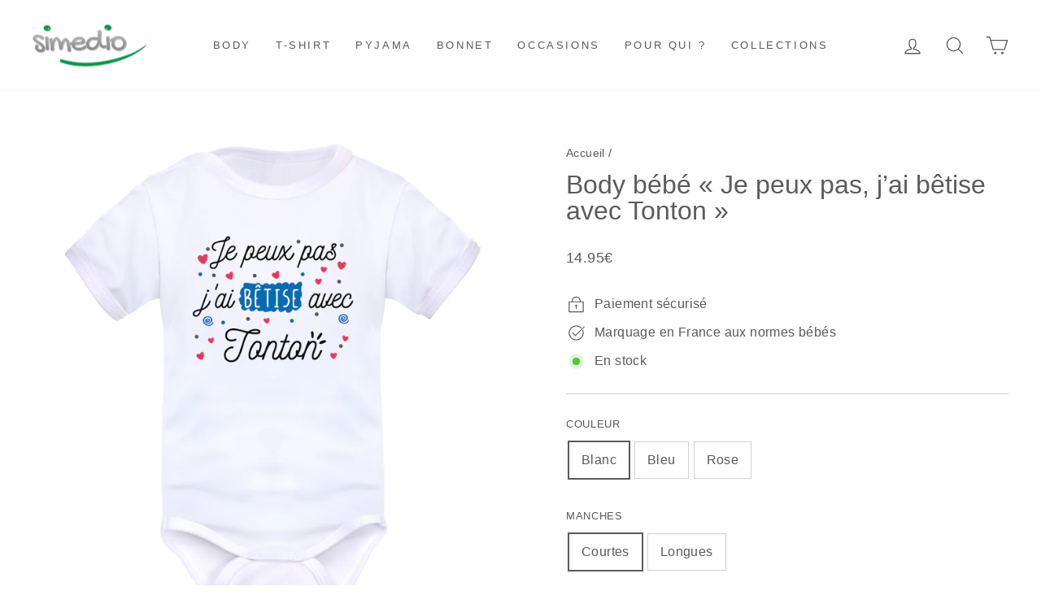

--- FILE ---
content_type: text/html; charset=utf-8
request_url: https://simedio.fr/products/body-betise-avec-tonton
body_size: 42449
content:
<!doctype html>
<html class="no-js" lang="fr" dir="ltr">
<head>
<meta name="google-site-verification" content="T2WQXLPQZ8m5UNrccao5f1W1m5rortK61BcRlCdPJdE" />
  <meta charset="utf-8">
  <meta http-equiv="X-UA-Compatible" content="IE=edge,chrome=1">
  <meta name="viewport" content="width=device-width,initial-scale=1">
  <meta name="theme-color" content="#1b9625">
  <link rel="canonical" href="https://simedio.fr/products/body-betise-avec-tonton" />
  <link rel="preconnect" href="https://cdn.shopify.com">
  <link rel="dns-prefetch" href="https://productreviews.shopifycdn.com">
  <link rel="dns-prefetch" href="https://ajax.googleapis.com">
  <link rel="dns-prefetch" href="https://maps.googleapis.com">
  <link rel="dns-prefetch" href="https://maps.gstatic.com"><link rel="shortcut icon" href="//simedio.fr/cdn/shop/files/favicon-32x32_e31c1ed1-f7d8-4d7e-b219-57604d475300_32x32.png?v=1613670308" type="image/png" /><title>Cadeau vêtement naissance « Je peux pas, j’ai bêtise avec Tonton »
</title>
<meta name="description" content="Partagez le rire. Offrez un cadeau drôle et personnalisé à Tonton : Le Body humour « Je peux pas, j’ai bêtise avec Tonton »."><meta property="og:site_name" content="SIMEDIO">
  <meta property="og:url" content="https://simedio.fr/products/body-betise-avec-tonton">
  <meta property="og:title" content="Body bébé « Je peux pas, j’ai bêtise avec Tonton »">
  <meta property="og:type" content="product">
  <meta property="og:description" content="Partagez le rire. Offrez un cadeau drôle et personnalisé à Tonton : Le Body humour « Je peux pas, j’ai bêtise avec Tonton »."><meta property="og:image" content="http://simedio.fr/cdn/shop/products/S-MI-11-tonton-Blanc-MC.png?v=1663693471">
    <meta property="og:image:secure_url" content="https://simedio.fr/cdn/shop/products/S-MI-11-tonton-Blanc-MC.png?v=1663693471">
    <meta property="og:image:width" content="1000">
    <meta property="og:image:height" content="1000"><meta name="twitter:site" content="@">
  <meta name="twitter:card" content="summary_large_image">
  <meta name="twitter:title" content="Body bébé « Je peux pas, j’ai bêtise avec Tonton »">
  <meta name="twitter:description" content="Partagez le rire. Offrez un cadeau drôle et personnalisé à Tonton : Le Body humour « Je peux pas, j’ai bêtise avec Tonton ».">
<style data-shopify>
  

  
  
  
</style><link href="//simedio.fr/cdn/shop/t/310/assets/theme.css?v=11302383983015592821718310410" rel="stylesheet" type="text/css" media="all" />
<style data-shopify>:root {
    --typeHeaderPrimary: "Trebuchet MS";
    --typeHeaderFallback: sans-serif;
    --typeHeaderSize: 38px;
    --typeHeaderWeight: 400;
    --typeHeaderLineHeight: 1;
    --typeHeaderSpacing: 0.0em;

    --typeBasePrimary:"Trebuchet MS";
    --typeBaseFallback:sans-serif;
    --typeBaseSize: 16px;
    --typeBaseWeight: 400;
    --typeBaseSpacing: 0.025em;
    --typeBaseLineHeight: 1.9;

    --typeCollectionTitle: 18px;

    --iconWeight: 3px;
    --iconLinecaps: round;

    
      --buttonRadius: 3px;
    

    --colorGridOverlayOpacity: 0.16;
  }

  .placeholder-content {
    background-image: linear-gradient(100deg, #ffffff 40%, #f7f7f7 63%, #ffffff 79%);
  }</style><script>
    document.documentElement.className = document.documentElement.className.replace('no-js', 'js');

    window.theme = window.theme || {};
    theme.routes = {
      home: "/",
      cart: "/cart.js",
      cartPage: "/cart",
      cartAdd: "/cart/add.js",
      cartChange: "/cart/change.js",
      search: "/search"
    };
    theme.strings = {
      soldOut: "Épuisé",
      unavailable: "Non disponible",
      inStockLabel: "En stock",
      stockLabel: "En stock - il y a [count] produit",
      willNotShipUntil: "Ne sera pas expédié avant le [date]",
      willBeInStockAfter: "Sera en stock après le [date]",
      waitingForStock: "En attente de Stock",
      savePrice: "Épargnez [saved_amount]",
      cartEmpty: "Votre panier est vide.",
      cartTermsConfirmation: "Vous devez accepter les Conditions Générales de Vente pour passer votre commande.",
      searchCollections: "Collections:",
      searchPages: "Pages:",
      searchArticles: "Articles :"
    };
    theme.settings = {
      dynamicVariantsEnable: true,
      cartType: "page",
      isCustomerTemplate: false,
      moneyFormat: "{{amount}}€",
      saveType: "dollar",
      productImageSize: "square",
      productImageCover: true,
      predictiveSearch: true,
      predictiveSearchType: "product",
      quickView: false,
      themeName: 'Impulse',
      themeVersion: "6.0.1"
    };
  </script>

  <script>window.performance && window.performance.mark && window.performance.mark('shopify.content_for_header.start');</script><meta id="shopify-digital-wallet" name="shopify-digital-wallet" content="/25092754/digital_wallets/dialog">
<meta name="shopify-checkout-api-token" content="30d3ea49ec59378d72d1bbad14446a22">
<meta id="in-context-paypal-metadata" data-shop-id="25092754" data-venmo-supported="false" data-environment="production" data-locale="fr_FR" data-paypal-v4="true" data-currency="EUR">
<link rel="alternate" type="application/json+oembed" href="https://simedio.fr/products/body-betise-avec-tonton.oembed">
<script async="async" src="/checkouts/internal/preloads.js?locale=fr-FR"></script>
<script id="shopify-features" type="application/json">{"accessToken":"30d3ea49ec59378d72d1bbad14446a22","betas":["rich-media-storefront-analytics"],"domain":"simedio.fr","predictiveSearch":true,"shopId":25092754,"locale":"fr"}</script>
<script>var Shopify = Shopify || {};
Shopify.shop = "s-medio.myshopify.com";
Shopify.locale = "fr";
Shopify.currency = {"active":"EUR","rate":"1.0"};
Shopify.country = "FR";
Shopify.theme = {"name":"Copie de Copie de Impulse -customif 07.07","id":151214031190,"schema_name":"Impulse","schema_version":"6.0.1","theme_store_id":null,"role":"main"};
Shopify.theme.handle = "null";
Shopify.theme.style = {"id":null,"handle":null};
Shopify.cdnHost = "simedio.fr/cdn";
Shopify.routes = Shopify.routes || {};
Shopify.routes.root = "/";</script>
<script type="module">!function(o){(o.Shopify=o.Shopify||{}).modules=!0}(window);</script>
<script>!function(o){function n(){var o=[];function n(){o.push(Array.prototype.slice.apply(arguments))}return n.q=o,n}var t=o.Shopify=o.Shopify||{};t.loadFeatures=n(),t.autoloadFeatures=n()}(window);</script>
<script id="shop-js-analytics" type="application/json">{"pageType":"product"}</script>
<script defer="defer" async type="module" src="//simedio.fr/cdn/shopifycloud/shop-js/modules/v2/client.init-shop-cart-sync_Lpn8ZOi5.fr.esm.js"></script>
<script defer="defer" async type="module" src="//simedio.fr/cdn/shopifycloud/shop-js/modules/v2/chunk.common_X4Hu3kma.esm.js"></script>
<script defer="defer" async type="module" src="//simedio.fr/cdn/shopifycloud/shop-js/modules/v2/chunk.modal_BV0V5IrV.esm.js"></script>
<script type="module">
  await import("//simedio.fr/cdn/shopifycloud/shop-js/modules/v2/client.init-shop-cart-sync_Lpn8ZOi5.fr.esm.js");
await import("//simedio.fr/cdn/shopifycloud/shop-js/modules/v2/chunk.common_X4Hu3kma.esm.js");
await import("//simedio.fr/cdn/shopifycloud/shop-js/modules/v2/chunk.modal_BV0V5IrV.esm.js");

  window.Shopify.SignInWithShop?.initShopCartSync?.({"fedCMEnabled":true,"windoidEnabled":true});

</script>
<script>(function() {
  var isLoaded = false;
  function asyncLoad() {
    if (isLoaded) return;
    isLoaded = true;
    var urls = ["\/\/d1liekpayvooaz.cloudfront.net\/apps\/customizery\/customizery.js?shop=s-medio.myshopify.com"];
    for (var i = 0; i < urls.length; i++) {
      var s = document.createElement('script');
      s.type = 'text/javascript';
      s.async = true;
      s.src = urls[i];
      var x = document.getElementsByTagName('script')[0];
      x.parentNode.insertBefore(s, x);
    }
  };
  if(window.attachEvent) {
    window.attachEvent('onload', asyncLoad);
  } else {
    window.addEventListener('load', asyncLoad, false);
  }
})();</script>
<script id="__st">var __st={"a":25092754,"offset":3600,"reqid":"ffa5e60a-2d85-48d8-869f-afb1fc177c74-1769909907","pageurl":"simedio.fr\/products\/body-betise-avec-tonton","u":"fb9d096f91c5","p":"product","rtyp":"product","rid":6991915253819};</script>
<script>window.ShopifyPaypalV4VisibilityTracking = true;</script>
<script id="captcha-bootstrap">!function(){'use strict';const t='contact',e='account',n='new_comment',o=[[t,t],['blogs',n],['comments',n],[t,'customer']],c=[[e,'customer_login'],[e,'guest_login'],[e,'recover_customer_password'],[e,'create_customer']],r=t=>t.map((([t,e])=>`form[action*='/${t}']:not([data-nocaptcha='true']) input[name='form_type'][value='${e}']`)).join(','),a=t=>()=>t?[...document.querySelectorAll(t)].map((t=>t.form)):[];function s(){const t=[...o],e=r(t);return a(e)}const i='password',u='form_key',d=['recaptcha-v3-token','g-recaptcha-response','h-captcha-response',i],f=()=>{try{return window.sessionStorage}catch{return}},m='__shopify_v',_=t=>t.elements[u];function p(t,e,n=!1){try{const o=window.sessionStorage,c=JSON.parse(o.getItem(e)),{data:r}=function(t){const{data:e,action:n}=t;return t[m]||n?{data:e,action:n}:{data:t,action:n}}(c);for(const[e,n]of Object.entries(r))t.elements[e]&&(t.elements[e].value=n);n&&o.removeItem(e)}catch(o){console.error('form repopulation failed',{error:o})}}const l='form_type',E='cptcha';function T(t){t.dataset[E]=!0}const w=window,h=w.document,L='Shopify',v='ce_forms',y='captcha';let A=!1;((t,e)=>{const n=(g='f06e6c50-85a8-45c8-87d0-21a2b65856fe',I='https://cdn.shopify.com/shopifycloud/storefront-forms-hcaptcha/ce_storefront_forms_captcha_hcaptcha.v1.5.2.iife.js',D={infoText:'Protégé par hCaptcha',privacyText:'Confidentialité',termsText:'Conditions'},(t,e,n)=>{const o=w[L][v],c=o.bindForm;if(c)return c(t,g,e,D).then(n);var r;o.q.push([[t,g,e,D],n]),r=I,A||(h.body.append(Object.assign(h.createElement('script'),{id:'captcha-provider',async:!0,src:r})),A=!0)});var g,I,D;w[L]=w[L]||{},w[L][v]=w[L][v]||{},w[L][v].q=[],w[L][y]=w[L][y]||{},w[L][y].protect=function(t,e){n(t,void 0,e),T(t)},Object.freeze(w[L][y]),function(t,e,n,w,h,L){const[v,y,A,g]=function(t,e,n){const i=e?o:[],u=t?c:[],d=[...i,...u],f=r(d),m=r(i),_=r(d.filter((([t,e])=>n.includes(e))));return[a(f),a(m),a(_),s()]}(w,h,L),I=t=>{const e=t.target;return e instanceof HTMLFormElement?e:e&&e.form},D=t=>v().includes(t);t.addEventListener('submit',(t=>{const e=I(t);if(!e)return;const n=D(e)&&!e.dataset.hcaptchaBound&&!e.dataset.recaptchaBound,o=_(e),c=g().includes(e)&&(!o||!o.value);(n||c)&&t.preventDefault(),c&&!n&&(function(t){try{if(!f())return;!function(t){const e=f();if(!e)return;const n=_(t);if(!n)return;const o=n.value;o&&e.removeItem(o)}(t);const e=Array.from(Array(32),(()=>Math.random().toString(36)[2])).join('');!function(t,e){_(t)||t.append(Object.assign(document.createElement('input'),{type:'hidden',name:u})),t.elements[u].value=e}(t,e),function(t,e){const n=f();if(!n)return;const o=[...t.querySelectorAll(`input[type='${i}']`)].map((({name:t})=>t)),c=[...d,...o],r={};for(const[a,s]of new FormData(t).entries())c.includes(a)||(r[a]=s);n.setItem(e,JSON.stringify({[m]:1,action:t.action,data:r}))}(t,e)}catch(e){console.error('failed to persist form',e)}}(e),e.submit())}));const S=(t,e)=>{t&&!t.dataset[E]&&(n(t,e.some((e=>e===t))),T(t))};for(const o of['focusin','change'])t.addEventListener(o,(t=>{const e=I(t);D(e)&&S(e,y())}));const B=e.get('form_key'),M=e.get(l),P=B&&M;t.addEventListener('DOMContentLoaded',(()=>{const t=y();if(P)for(const e of t)e.elements[l].value===M&&p(e,B);[...new Set([...A(),...v().filter((t=>'true'===t.dataset.shopifyCaptcha))])].forEach((e=>S(e,t)))}))}(h,new URLSearchParams(w.location.search),n,t,e,['guest_login'])})(!0,!0)}();</script>
<script integrity="sha256-4kQ18oKyAcykRKYeNunJcIwy7WH5gtpwJnB7kiuLZ1E=" data-source-attribution="shopify.loadfeatures" defer="defer" src="//simedio.fr/cdn/shopifycloud/storefront/assets/storefront/load_feature-a0a9edcb.js" crossorigin="anonymous"></script>
<script data-source-attribution="shopify.dynamic_checkout.dynamic.init">var Shopify=Shopify||{};Shopify.PaymentButton=Shopify.PaymentButton||{isStorefrontPortableWallets:!0,init:function(){window.Shopify.PaymentButton.init=function(){};var t=document.createElement("script");t.src="https://simedio.fr/cdn/shopifycloud/portable-wallets/latest/portable-wallets.fr.js",t.type="module",document.head.appendChild(t)}};
</script>
<script data-source-attribution="shopify.dynamic_checkout.buyer_consent">
  function portableWalletsHideBuyerConsent(e){var t=document.getElementById("shopify-buyer-consent"),n=document.getElementById("shopify-subscription-policy-button");t&&n&&(t.classList.add("hidden"),t.setAttribute("aria-hidden","true"),n.removeEventListener("click",e))}function portableWalletsShowBuyerConsent(e){var t=document.getElementById("shopify-buyer-consent"),n=document.getElementById("shopify-subscription-policy-button");t&&n&&(t.classList.remove("hidden"),t.removeAttribute("aria-hidden"),n.addEventListener("click",e))}window.Shopify?.PaymentButton&&(window.Shopify.PaymentButton.hideBuyerConsent=portableWalletsHideBuyerConsent,window.Shopify.PaymentButton.showBuyerConsent=portableWalletsShowBuyerConsent);
</script>
<script data-source-attribution="shopify.dynamic_checkout.cart.bootstrap">document.addEventListener("DOMContentLoaded",(function(){function t(){return document.querySelector("shopify-accelerated-checkout-cart, shopify-accelerated-checkout")}if(t())Shopify.PaymentButton.init();else{new MutationObserver((function(e,n){t()&&(Shopify.PaymentButton.init(),n.disconnect())})).observe(document.body,{childList:!0,subtree:!0})}}));
</script>
<link id="shopify-accelerated-checkout-styles" rel="stylesheet" media="screen" href="https://simedio.fr/cdn/shopifycloud/portable-wallets/latest/accelerated-checkout-backwards-compat.css" crossorigin="anonymous">
<style id="shopify-accelerated-checkout-cart">
        #shopify-buyer-consent {
  margin-top: 1em;
  display: inline-block;
  width: 100%;
}

#shopify-buyer-consent.hidden {
  display: none;
}

#shopify-subscription-policy-button {
  background: none;
  border: none;
  padding: 0;
  text-decoration: underline;
  font-size: inherit;
  cursor: pointer;
}

#shopify-subscription-policy-button::before {
  box-shadow: none;
}

      </style>

<script>window.performance && window.performance.mark && window.performance.mark('shopify.content_for_header.end');</script>

  <script src="//simedio.fr/cdn/shop/t/310/assets/vendor-scripts-v11.js" defer="defer"></script><script src="//simedio.fr/cdn/shop/t/310/assets/theme.js?v=139501560061321135881690140862" defer="defer"></script>
<!-- Start of Judge.me Core -->
<link rel="dns-prefetch" href="https://cdn.judge.me/">
<script data-cfasync='false' class='jdgm-settings-script'>window.jdgmSettings={"pagination":5,"disable_web_reviews":true,"badge_no_review_text":"Aucun avis","badge_n_reviews_text":"{{ n }} avis","badge_star_color":"#ffc000","hide_badge_preview_if_no_reviews":true,"badge_hide_text":false,"enforce_center_preview_badge":false,"widget_title":"Avis Clients","widget_open_form_text":"Écrire un avis","widget_close_form_text":"Annuler l'avis","widget_refresh_page_text":"Actualiser la page","widget_summary_text":"Basé sur {{ number_of_reviews }} avis","widget_no_review_text":"Soyez le premier à écrire un avis","widget_name_field_text":"Nom d'affichage","widget_verified_name_field_text":"Nom vérifié (public)","widget_name_placeholder_text":"Nom d'affichage","widget_required_field_error_text":"Ce champ est obligatoire.","widget_email_field_text":"Adresse email","widget_verified_email_field_text":"Email vérifié (privé, ne peut pas être modifié)","widget_email_placeholder_text":"Votre adresse email","widget_email_field_error_text":"Veuillez entrer une adresse email valide.","widget_rating_field_text":"Évaluation","widget_review_title_field_text":"Titre de l'avis","widget_review_title_placeholder_text":"Donnez un titre à votre avis","widget_review_body_field_text":"Contenu de l'avis","widget_review_body_placeholder_text":"Commencez à écrire ici...","widget_pictures_field_text":"Photo/Vidéo (facultatif)","widget_submit_review_text":"Soumettre l'avis","widget_submit_verified_review_text":"Soumettre un avis vérifié","widget_submit_success_msg_with_auto_publish":"Merci ! Veuillez actualiser la page dans quelques instants pour voir votre avis. Vous pouvez supprimer ou modifier votre avis en vous connectant à \u003ca href='https://judge.me/login' target='_blank' rel='nofollow noopener'\u003eJudge.me\u003c/a\u003e","widget_submit_success_msg_no_auto_publish":"Merci ! Votre avis sera publié dès qu'il sera approuvé par l'administrateur de la boutique. Vous pouvez supprimer ou modifier votre avis en vous connectant à \u003ca href='https://judge.me/login' target='_blank' rel='nofollow noopener'\u003eJudge.me\u003c/a\u003e","widget_show_default_reviews_out_of_total_text":"Affichage de {{ n_reviews_shown }} sur {{ n_reviews }} avis.","widget_show_all_link_text":"Tout afficher","widget_show_less_link_text":"Afficher moins","widget_author_said_text":"{{ reviewer_name }} a dit :","widget_days_text":"il y a {{ n }} jour/jours","widget_weeks_text":"il y a {{ n }} semaine/semaines","widget_months_text":"Il y a {{ n }} mois","widget_years_text":"il y a {{ n }} an/ans","widget_yesterday_text":"Hier","widget_today_text":"Aujourd'hui","widget_replied_text":"\u003e\u003e {{ shop_name }} a répondu :","widget_read_more_text":"Lire plus","widget_reviewer_name_as_initial":"","widget_rating_filter_color":"","widget_rating_filter_see_all_text":"Voir tous les avis","widget_sorting_most_recent_text":"Plus récents","widget_sorting_highest_rating_text":"Meilleures notes","widget_sorting_lowest_rating_text":"Notes les plus basses","widget_sorting_with_pictures_text":"Uniquement les photos","widget_sorting_most_helpful_text":"Plus utiles","widget_open_question_form_text":"Poser une question","widget_reviews_subtab_text":"Avis","widget_questions_subtab_text":"Questions","widget_question_label_text":"Question","widget_answer_label_text":"Réponse","widget_question_placeholder_text":"Écrivez votre question ici","widget_submit_question_text":"Soumettre la question","widget_question_submit_success_text":"Merci pour votre question ! Nous vous notifierons dès qu'elle aura une réponse.","widget_star_color":"#ffc000","verified_badge_text":"Vérifié","verified_badge_bg_color":"","verified_badge_text_color":"","verified_badge_placement":"left-of-reviewer-name","widget_review_max_height":"","widget_hide_border":false,"widget_social_share":false,"widget_thumb":false,"widget_review_location_show":false,"widget_location_format":"","all_reviews_include_out_of_store_products":true,"all_reviews_out_of_store_text":"(hors boutique)","all_reviews_pagination":100,"all_reviews_product_name_prefix_text":"à propos de","enable_review_pictures":true,"enable_question_anwser":false,"widget_theme":"","review_date_format":"dd/mm/yyyy","default_sort_method":"most-recent","widget_product_reviews_subtab_text":"Avis Produits","widget_shop_reviews_subtab_text":"Avis Boutique","widget_other_products_reviews_text":"Avis pour d'autres produits","widget_store_reviews_subtab_text":"Avis de la boutique","widget_no_store_reviews_text":"Cette boutique n'a pas encore reçu d'avis","widget_web_restriction_product_reviews_text":"Ce produit n'a pas encore reçu d'avis","widget_no_items_text":"Aucun élément trouvé","widget_show_more_text":"Afficher plus","widget_write_a_store_review_text":"Écrire un avis sur la boutique","widget_other_languages_heading":"Avis dans d'autres langues","widget_translate_review_text":"Traduire l'avis en {{ language }}","widget_translating_review_text":"Traduction en cours...","widget_show_original_translation_text":"Afficher l'original ({{ language }})","widget_translate_review_failed_text":"Impossible de traduire cet avis.","widget_translate_review_retry_text":"Réessayer","widget_translate_review_try_again_later_text":"Réessayez plus tard","show_product_url_for_grouped_product":false,"widget_sorting_pictures_first_text":"Photos en premier","show_pictures_on_all_rev_page_mobile":false,"show_pictures_on_all_rev_page_desktop":false,"floating_tab_hide_mobile_install_preference":false,"floating_tab_button_name":"★ Avis","floating_tab_title":"Laissons nos clients parler pour nous","floating_tab_button_color":"","floating_tab_button_background_color":"","floating_tab_url":"","floating_tab_url_enabled":false,"floating_tab_tab_style":"text","all_reviews_text_badge_text":"{{ shop.metafields.judgeme.all_reviews_rating | round: 1 }}/5 calculé à partir de {{ shop.metafields.judgeme.all_reviews_count }} avis client(s)","all_reviews_text_badge_text_branded_style":"{{ shop.metafields.judgeme.all_reviews_rating | round: 1 }} sur 5 étoiles basé sur {{ shop.metafields.judgeme.all_reviews_count }} avis","is_all_reviews_text_badge_a_link":false,"show_stars_for_all_reviews_text_badge":true,"all_reviews_text_badge_url":"https://simedio.fr/pages/avis","all_reviews_text_style":"text","all_reviews_text_color_style":"judgeme_brand_color","all_reviews_text_color":"#108474","all_reviews_text_show_jm_brand":true,"featured_carousel_show_header":true,"featured_carousel_title":"Avis de nos clients","testimonials_carousel_title":"Les clients nous disent","videos_carousel_title":"Histoire de clients réels","cards_carousel_title":"Les clients nous disent","featured_carousel_count_text":"Calculé à partir de {{ n }} avis clients","featured_carousel_add_link_to_all_reviews_page":true,"featured_carousel_url":"https://simedio.fr/pages/avis","featured_carousel_show_images":true,"featured_carousel_autoslide_interval":5,"featured_carousel_arrows_on_the_sides":true,"featured_carousel_height":250,"featured_carousel_width":80,"featured_carousel_image_size":0,"featured_carousel_image_height":250,"featured_carousel_arrow_color":"#eeeeee","verified_count_badge_style":"vintage","verified_count_badge_orientation":"horizontal","verified_count_badge_color_style":"judgeme_brand_color","verified_count_badge_color":"#108474","is_verified_count_badge_a_link":false,"verified_count_badge_url":"https://simedio.fr/pages/avis","verified_count_badge_show_jm_brand":true,"widget_rating_preset_default":5,"widget_first_sub_tab":"product-reviews","widget_show_histogram":true,"widget_histogram_use_custom_color":false,"widget_pagination_use_custom_color":false,"widget_star_use_custom_color":false,"widget_verified_badge_use_custom_color":false,"widget_write_review_use_custom_color":false,"picture_reminder_submit_button":"Upload Pictures","enable_review_videos":true,"mute_video_by_default":false,"widget_sorting_videos_first_text":"Vidéos en premier","widget_review_pending_text":"En attente","featured_carousel_items_for_large_screen":3,"social_share_options_order":"Facebook,Twitter","remove_microdata_snippet":true,"disable_json_ld":false,"enable_json_ld_products":false,"preview_badge_show_question_text":false,"preview_badge_no_question_text":"Aucune question","preview_badge_n_question_text":"{{ number_of_questions }} question/questions","qa_badge_show_icon":false,"qa_badge_position":"same-row","remove_judgeme_branding":false,"widget_add_search_bar":false,"widget_search_bar_placeholder":"Recherche","widget_sorting_verified_only_text":"Vérifiés uniquement","featured_carousel_theme":"compact","featured_carousel_show_rating":true,"featured_carousel_show_title":false,"featured_carousel_show_body":true,"featured_carousel_show_date":false,"featured_carousel_show_reviewer":true,"featured_carousel_show_product":false,"featured_carousel_header_background_color":"#108474","featured_carousel_header_text_color":"#ffffff","featured_carousel_name_product_separator":"reviewed","featured_carousel_full_star_background":"#ffc000","featured_carousel_empty_star_background":"#dadada","featured_carousel_vertical_theme_background":"#f9fafb","featured_carousel_verified_badge_enable":false,"featured_carousel_verified_badge_color":"#108474","featured_carousel_border_style":"round","featured_carousel_review_line_length_limit":3,"featured_carousel_more_reviews_button_text":"Lire plus d'avis","featured_carousel_view_product_button_text":"Voir le produit","all_reviews_page_load_reviews_on":"scroll","all_reviews_page_load_more_text":"Charger plus d'avis","disable_fb_tab_reviews":false,"enable_ajax_cdn_cache":false,"widget_public_name_text":"affiché publiquement comme","default_reviewer_name":"John Smith","default_reviewer_name_has_non_latin":true,"widget_reviewer_anonymous":"Anonyme","medals_widget_title":"Médailles d'avis Judge.me","medals_widget_background_color":"#f9fafb","medals_widget_position":"footer_all_pages","medals_widget_border_color":"#f9fafb","medals_widget_verified_text_position":"left","medals_widget_use_monochromatic_version":false,"medals_widget_elements_color":"#108474","show_reviewer_avatar":true,"widget_invalid_yt_video_url_error_text":"Pas une URL de vidéo YouTube","widget_max_length_field_error_text":"Veuillez ne pas dépasser {0} caractères.","widget_show_country_flag":false,"widget_show_collected_via_shop_app":true,"widget_verified_by_shop_badge_style":"light","widget_verified_by_shop_text":"Vérifié par la boutique","widget_show_photo_gallery":false,"widget_load_with_code_splitting":true,"widget_ugc_install_preference":false,"widget_ugc_title":"Fait par nous, partagé par vous","widget_ugc_subtitle":"Taguez-nous pour voir votre photo mise en avant sur notre page","widget_ugc_arrows_color":"#ffffff","widget_ugc_primary_button_text":"Acheter maintenant","widget_ugc_primary_button_background_color":"#108474","widget_ugc_primary_button_text_color":"#ffffff","widget_ugc_primary_button_border_width":"0","widget_ugc_primary_button_border_style":"none","widget_ugc_primary_button_border_color":"#108474","widget_ugc_primary_button_border_radius":"25","widget_ugc_secondary_button_text":"Charger plus","widget_ugc_secondary_button_background_color":"#ffffff","widget_ugc_secondary_button_text_color":"#108474","widget_ugc_secondary_button_border_width":"2","widget_ugc_secondary_button_border_style":"solid","widget_ugc_secondary_button_border_color":"#108474","widget_ugc_secondary_button_border_radius":"25","widget_ugc_reviews_button_text":"Voir les avis","widget_ugc_reviews_button_background_color":"#ffffff","widget_ugc_reviews_button_text_color":"#108474","widget_ugc_reviews_button_border_width":"2","widget_ugc_reviews_button_border_style":"solid","widget_ugc_reviews_button_border_color":"#108474","widget_ugc_reviews_button_border_radius":"25","widget_ugc_reviews_button_link_to":"judgeme-reviews-page","widget_ugc_show_post_date":true,"widget_ugc_max_width":"800","widget_rating_metafield_value_type":true,"widget_primary_color":"#108474","widget_enable_secondary_color":false,"widget_secondary_color":"#edf5f5","widget_summary_average_rating_text":"{{ average_rating }} sur 5","widget_media_grid_title":"Photos \u0026 vidéos clients","widget_media_grid_see_more_text":"Voir plus","widget_round_style":false,"widget_show_product_medals":true,"widget_verified_by_judgeme_text":"Vérifié par Judge.me","widget_show_store_medals":true,"widget_verified_by_judgeme_text_in_store_medals":"Vérifié par Judge.me","widget_media_field_exceed_quantity_message":"Désolé, nous ne pouvons accepter que {{ max_media }} pour un avis.","widget_media_field_exceed_limit_message":"{{ file_name }} est trop volumineux, veuillez sélectionner un {{ media_type }} de moins de {{ size_limit }}MB.","widget_review_submitted_text":"Avis soumis !","widget_question_submitted_text":"Question soumise !","widget_close_form_text_question":"Annuler","widget_write_your_answer_here_text":"Écrivez votre réponse ici","widget_enabled_branded_link":true,"widget_show_collected_by_judgeme":false,"widget_reviewer_name_color":"","widget_write_review_text_color":"","widget_write_review_bg_color":"","widget_collected_by_judgeme_text":"collecté par Judge.me","widget_pagination_type":"standard","widget_load_more_text":"Charger plus","widget_load_more_color":"#108474","widget_full_review_text":"Avis complet","widget_read_more_reviews_text":"Lire plus d'avis","widget_read_questions_text":"Lire les questions","widget_questions_and_answers_text":"Questions \u0026 Réponses","widget_verified_by_text":"Vérifié par","widget_verified_text":"Vérifié","widget_number_of_reviews_text":"{{ number_of_reviews }} avis","widget_back_button_text":"Retour","widget_next_button_text":"Suivant","widget_custom_forms_filter_button":"Filtres","custom_forms_style":"vertical","widget_show_review_information":false,"how_reviews_are_collected":"Comment les avis sont-ils collectés ?","widget_show_review_keywords":false,"widget_gdpr_statement":"Comment nous utilisons vos données : Nous vous contacterons uniquement à propos de l'avis que vous avez laissé, et seulement si nécessaire. En soumettant votre avis, vous acceptez les \u003ca href='https://judge.me/terms' target='_blank' rel='nofollow noopener'\u003econditions\u003c/a\u003e, la \u003ca href='https://judge.me/privacy' target='_blank' rel='nofollow noopener'\u003epolitique de confidentialité\u003c/a\u003e et les \u003ca href='https://judge.me/content-policy' target='_blank' rel='nofollow noopener'\u003epolitiques de contenu\u003c/a\u003e de Judge.me.","widget_multilingual_sorting_enabled":false,"widget_translate_review_content_enabled":false,"widget_translate_review_content_method":"manual","popup_widget_review_selection":"automatically_with_pictures","popup_widget_round_border_style":true,"popup_widget_show_title":true,"popup_widget_show_body":true,"popup_widget_show_reviewer":false,"popup_widget_show_product":true,"popup_widget_show_pictures":true,"popup_widget_use_review_picture":true,"popup_widget_show_on_home_page":true,"popup_widget_show_on_product_page":true,"popup_widget_show_on_collection_page":true,"popup_widget_show_on_cart_page":true,"popup_widget_position":"bottom_left","popup_widget_first_review_delay":5,"popup_widget_duration":5,"popup_widget_interval":5,"popup_widget_review_count":5,"popup_widget_hide_on_mobile":true,"review_snippet_widget_round_border_style":true,"review_snippet_widget_card_color":"#FFFFFF","review_snippet_widget_slider_arrows_background_color":"#FFFFFF","review_snippet_widget_slider_arrows_color":"#000000","review_snippet_widget_star_color":"#108474","show_product_variant":false,"all_reviews_product_variant_label_text":"Variante : ","widget_show_verified_branding":false,"widget_ai_summary_title":"Les clients disent","widget_ai_summary_disclaimer":"Résumé des avis généré par IA basé sur les avis clients récents","widget_show_ai_summary":false,"widget_show_ai_summary_bg":false,"widget_show_review_title_input":true,"redirect_reviewers_invited_via_email":"review_widget","request_store_review_after_product_review":false,"request_review_other_products_in_order":false,"review_form_color_scheme":"default","review_form_corner_style":"square","review_form_star_color":{},"review_form_text_color":"#333333","review_form_background_color":"#ffffff","review_form_field_background_color":"#fafafa","review_form_button_color":{},"review_form_button_text_color":"#ffffff","review_form_modal_overlay_color":"#000000","review_content_screen_title_text":"Comment évalueriez-vous ce produit ?","review_content_introduction_text":"Nous serions ravis que vous partagiez un peu votre expérience.","store_review_form_title_text":"Comment évalueriez-vous cette boutique ?","store_review_form_introduction_text":"Nous serions ravis que vous partagiez un peu votre expérience.","show_review_guidance_text":true,"one_star_review_guidance_text":"Mauvais","five_star_review_guidance_text":"Excellent","customer_information_screen_title_text":"À propos de vous","customer_information_introduction_text":"Veuillez nous en dire plus sur vous.","custom_questions_screen_title_text":"Votre expérience en détail","custom_questions_introduction_text":"Voici quelques questions pour nous aider à mieux comprendre votre expérience.","review_submitted_screen_title_text":"Merci pour votre avis !","review_submitted_screen_thank_you_text":"Nous le traitons et il apparaîtra bientôt dans la boutique.","review_submitted_screen_email_verification_text":"Veuillez confirmer votre email en cliquant sur le lien que nous venons de vous envoyer. Cela nous aide à maintenir des avis authentiques.","review_submitted_request_store_review_text":"Aimeriez-vous partager votre expérience d'achat avec nous ?","review_submitted_review_other_products_text":"Aimeriez-vous évaluer ces produits ?","store_review_screen_title_text":"Voulez-vous partager votre expérience de shopping avec nous ?","store_review_introduction_text":"Nous apprécions votre retour d'expérience et nous l'utilisons pour nous améliorer. Veuillez partager vos pensées ou suggestions.","reviewer_media_screen_title_picture_text":"Partager une photo","reviewer_media_introduction_picture_text":"Téléchargez une photo pour étayer votre avis.","reviewer_media_screen_title_video_text":"Partager une vidéo","reviewer_media_introduction_video_text":"Téléchargez une vidéo pour étayer votre avis.","reviewer_media_screen_title_picture_or_video_text":"Partager une photo ou une vidéo","reviewer_media_introduction_picture_or_video_text":"Téléchargez une photo ou une vidéo pour étayer votre avis.","reviewer_media_youtube_url_text":"Collez votre URL Youtube ici","advanced_settings_next_step_button_text":"Suivant","advanced_settings_close_review_button_text":"Fermer","modal_write_review_flow":false,"write_review_flow_required_text":"Obligatoire","write_review_flow_privacy_message_text":"Nous respectons votre vie privée.","write_review_flow_anonymous_text":"Avis anonyme","write_review_flow_visibility_text":"Ne sera pas visible pour les autres clients.","write_review_flow_multiple_selection_help_text":"Sélectionnez autant que vous le souhaitez","write_review_flow_single_selection_help_text":"Sélectionnez une option","write_review_flow_required_field_error_text":"Ce champ est obligatoire","write_review_flow_invalid_email_error_text":"Veuillez saisir une adresse email valide","write_review_flow_max_length_error_text":"Max. {{ max_length }} caractères.","write_review_flow_media_upload_text":"\u003cb\u003eCliquez pour télécharger\u003c/b\u003e ou glissez-déposez","write_review_flow_gdpr_statement":"Nous vous contacterons uniquement au sujet de votre avis si nécessaire. En soumettant votre avis, vous acceptez nos \u003ca href='https://judge.me/terms' target='_blank' rel='nofollow noopener'\u003econditions d'utilisation\u003c/a\u003e et notre \u003ca href='https://judge.me/privacy' target='_blank' rel='nofollow noopener'\u003epolitique de confidentialité\u003c/a\u003e.","rating_only_reviews_enabled":false,"show_negative_reviews_help_screen":false,"new_review_flow_help_screen_rating_threshold":3,"negative_review_resolution_screen_title_text":"Dites-nous plus","negative_review_resolution_text":"Votre expérience est importante pour nous. S'il y a eu des problèmes avec votre achat, nous sommes là pour vous aider. N'hésitez pas à nous contacter, nous aimerions avoir l'opportunité de corriger les choses.","negative_review_resolution_button_text":"Contactez-nous","negative_review_resolution_proceed_with_review_text":"Laisser un avis","negative_review_resolution_subject":"Problème avec l'achat de {{ shop_name }}.{{ order_name }}","preview_badge_collection_page_install_status":false,"widget_review_custom_css":"","preview_badge_custom_css":"","preview_badge_stars_count":"5-stars","featured_carousel_custom_css":"","floating_tab_custom_css":"","all_reviews_widget_custom_css":"","medals_widget_custom_css":"","verified_badge_custom_css":"","all_reviews_text_custom_css":"","transparency_badges_collected_via_store_invite":false,"transparency_badges_from_another_provider":false,"transparency_badges_collected_from_store_visitor":false,"transparency_badges_collected_by_verified_review_provider":false,"transparency_badges_earned_reward":false,"transparency_badges_collected_via_store_invite_text":"Avis collecté via l'invitation du magasin","transparency_badges_from_another_provider_text":"Avis collecté d'un autre fournisseur","transparency_badges_collected_from_store_visitor_text":"Avis collecté d'un visiteur du magasin","transparency_badges_written_in_google_text":"Avis écrit sur Google","transparency_badges_written_in_etsy_text":"Avis écrit sur Etsy","transparency_badges_written_in_shop_app_text":"Avis écrit sur Shop App","transparency_badges_earned_reward_text":"Avis a gagné une récompense pour une commande future","product_review_widget_per_page":10,"widget_store_review_label_text":"Avis de la boutique","checkout_comment_extension_title_on_product_page":"Pourquoi nos clients ont choisi ce produit ?","checkout_comment_extension_num_latest_comment_show":5,"checkout_comment_extension_format":"name_and_timestamp","checkout_comment_customer_name":"last_initial","checkout_comment_comment_notification":true,"preview_badge_collection_page_install_preference":false,"preview_badge_home_page_install_preference":true,"preview_badge_product_page_install_preference":true,"review_widget_install_preference":"above-related","review_carousel_install_preference":true,"floating_reviews_tab_install_preference":"none","verified_reviews_count_badge_install_preference":false,"all_reviews_text_install_preference":false,"review_widget_best_location":true,"judgeme_medals_install_preference":false,"review_widget_revamp_enabled":false,"review_widget_qna_enabled":false,"review_widget_header_theme":"minimal","review_widget_widget_title_enabled":true,"review_widget_header_text_size":"medium","review_widget_header_text_weight":"regular","review_widget_average_rating_style":"compact","review_widget_bar_chart_enabled":true,"review_widget_bar_chart_type":"numbers","review_widget_bar_chart_style":"standard","review_widget_expanded_media_gallery_enabled":false,"review_widget_reviews_section_theme":"standard","review_widget_image_style":"thumbnails","review_widget_review_image_ratio":"square","review_widget_stars_size":"medium","review_widget_verified_badge":"standard_text","review_widget_review_title_text_size":"medium","review_widget_review_text_size":"medium","review_widget_review_text_length":"medium","review_widget_number_of_columns_desktop":3,"review_widget_carousel_transition_speed":5,"review_widget_custom_questions_answers_display":"always","review_widget_button_text_color":"#FFFFFF","review_widget_text_color":"#000000","review_widget_lighter_text_color":"#7B7B7B","review_widget_corner_styling":"soft","review_widget_review_word_singular":"avis","review_widget_review_word_plural":"avis","review_widget_voting_label":"Utile?","review_widget_shop_reply_label":"Réponse de {{ shop_name }} :","review_widget_filters_title":"Filtres","qna_widget_question_word_singular":"Question","qna_widget_question_word_plural":"Questions","qna_widget_answer_reply_label":"Réponse de {{ answerer_name }} :","qna_content_screen_title_text":"Poser une question sur ce produit","qna_widget_question_required_field_error_text":"Veuillez entrer votre question.","qna_widget_flow_gdpr_statement":"Nous vous contacterons uniquement au sujet de votre question si nécessaire. En soumettant votre question, vous acceptez nos \u003ca href='https://judge.me/terms' target='_blank' rel='nofollow noopener'\u003econditions d'utilisation\u003c/a\u003e et notre \u003ca href='https://judge.me/privacy' target='_blank' rel='nofollow noopener'\u003epolitique de confidentialité\u003c/a\u003e.","qna_widget_question_submitted_text":"Merci pour votre question !","qna_widget_close_form_text_question":"Fermer","qna_widget_question_submit_success_text":"Nous vous enverrons un email lorsque nous répondrons à votre question.","all_reviews_widget_v2025_enabled":false,"all_reviews_widget_v2025_header_theme":"default","all_reviews_widget_v2025_widget_title_enabled":true,"all_reviews_widget_v2025_header_text_size":"medium","all_reviews_widget_v2025_header_text_weight":"regular","all_reviews_widget_v2025_average_rating_style":"compact","all_reviews_widget_v2025_bar_chart_enabled":true,"all_reviews_widget_v2025_bar_chart_type":"numbers","all_reviews_widget_v2025_bar_chart_style":"standard","all_reviews_widget_v2025_expanded_media_gallery_enabled":false,"all_reviews_widget_v2025_show_store_medals":true,"all_reviews_widget_v2025_show_photo_gallery":true,"all_reviews_widget_v2025_show_review_keywords":false,"all_reviews_widget_v2025_show_ai_summary":false,"all_reviews_widget_v2025_show_ai_summary_bg":false,"all_reviews_widget_v2025_add_search_bar":false,"all_reviews_widget_v2025_default_sort_method":"most-recent","all_reviews_widget_v2025_reviews_per_page":10,"all_reviews_widget_v2025_reviews_section_theme":"default","all_reviews_widget_v2025_image_style":"thumbnails","all_reviews_widget_v2025_review_image_ratio":"square","all_reviews_widget_v2025_stars_size":"medium","all_reviews_widget_v2025_verified_badge":"bold_badge","all_reviews_widget_v2025_review_title_text_size":"medium","all_reviews_widget_v2025_review_text_size":"medium","all_reviews_widget_v2025_review_text_length":"medium","all_reviews_widget_v2025_number_of_columns_desktop":3,"all_reviews_widget_v2025_carousel_transition_speed":5,"all_reviews_widget_v2025_custom_questions_answers_display":"always","all_reviews_widget_v2025_show_product_variant":false,"all_reviews_widget_v2025_show_reviewer_avatar":true,"all_reviews_widget_v2025_reviewer_name_as_initial":"","all_reviews_widget_v2025_review_location_show":false,"all_reviews_widget_v2025_location_format":"","all_reviews_widget_v2025_show_country_flag":false,"all_reviews_widget_v2025_verified_by_shop_badge_style":"light","all_reviews_widget_v2025_social_share":false,"all_reviews_widget_v2025_social_share_options_order":"Facebook,Twitter,LinkedIn,Pinterest","all_reviews_widget_v2025_pagination_type":"standard","all_reviews_widget_v2025_button_text_color":"#FFFFFF","all_reviews_widget_v2025_text_color":"#000000","all_reviews_widget_v2025_lighter_text_color":"#7B7B7B","all_reviews_widget_v2025_corner_styling":"soft","all_reviews_widget_v2025_title":"Avis clients","all_reviews_widget_v2025_ai_summary_title":"Les clients disent à propos de cette boutique","all_reviews_widget_v2025_no_review_text":"Soyez le premier à écrire un avis","platform":"shopify","branding_url":"https://app.judge.me/reviews/stores/simedio.fr","branding_text":"Propulsé par Judge.me","locale":"en","reply_name":"SIMEDIO","widget_version":"2.1","footer":true,"autopublish":true,"review_dates":true,"enable_custom_form":false,"shop_use_review_site":true,"shop_locale":"fr","enable_multi_locales_translations":false,"show_review_title_input":true,"review_verification_email_status":"never","can_be_branded":false,"reply_name_text":"SIMEDIO"};</script> <style class='jdgm-settings-style'>﻿.jdgm-xx{left:0}:not(.jdgm-prev-badge__stars)>.jdgm-star{color:#ffc000}.jdgm-histogram .jdgm-star.jdgm-star{color:#ffc000}.jdgm-preview-badge .jdgm-star.jdgm-star{color:#ffc000}.jdgm-widget .jdgm-write-rev-link{display:none}.jdgm-widget .jdgm-rev-widg[data-number-of-reviews='0']{display:none}.jdgm-prev-badge[data-average-rating='0.00']{display:none !important}.jdgm-author-all-initials{display:none !important}.jdgm-author-last-initial{display:none !important}.jdgm-rev-widg__title{visibility:hidden}.jdgm-rev-widg__summary-text{visibility:hidden}.jdgm-prev-badge__text{visibility:hidden}.jdgm-rev__replier:before{content:'SIMEDIO'}.jdgm-rev__prod-link-prefix:before{content:'à propos de'}.jdgm-rev__variant-label:before{content:'Variante : '}.jdgm-rev__out-of-store-text:before{content:'(hors boutique)'}@media only screen and (min-width: 768px){.jdgm-rev__pics .jdgm-rev_all-rev-page-picture-separator,.jdgm-rev__pics .jdgm-rev__product-picture{display:none}}@media only screen and (max-width: 768px){.jdgm-rev__pics .jdgm-rev_all-rev-page-picture-separator,.jdgm-rev__pics .jdgm-rev__product-picture{display:none}}.jdgm-preview-badge[data-template="collection"]{display:none !important}.jdgm-verified-count-badget[data-from-snippet="true"]{display:none !important}.jdgm-all-reviews-text[data-from-snippet="true"]{display:none !important}.jdgm-medals-section[data-from-snippet="true"]{display:none !important}.jdgm-ugc-media-wrapper[data-from-snippet="true"]{display:none !important}.jdgm-rev__transparency-badge[data-badge-type="review_collected_via_store_invitation"]{display:none !important}.jdgm-rev__transparency-badge[data-badge-type="review_collected_from_another_provider"]{display:none !important}.jdgm-rev__transparency-badge[data-badge-type="review_collected_from_store_visitor"]{display:none !important}.jdgm-rev__transparency-badge[data-badge-type="review_written_in_etsy"]{display:none !important}.jdgm-rev__transparency-badge[data-badge-type="review_written_in_google_business"]{display:none !important}.jdgm-rev__transparency-badge[data-badge-type="review_written_in_shop_app"]{display:none !important}.jdgm-rev__transparency-badge[data-badge-type="review_earned_for_future_purchase"]{display:none !important}
</style> <style class='jdgm-settings-style'></style>

  
  
  
  <style class='jdgm-miracle-styles'>
  @-webkit-keyframes jdgm-spin{0%{-webkit-transform:rotate(0deg);-ms-transform:rotate(0deg);transform:rotate(0deg)}100%{-webkit-transform:rotate(359deg);-ms-transform:rotate(359deg);transform:rotate(359deg)}}@keyframes jdgm-spin{0%{-webkit-transform:rotate(0deg);-ms-transform:rotate(0deg);transform:rotate(0deg)}100%{-webkit-transform:rotate(359deg);-ms-transform:rotate(359deg);transform:rotate(359deg)}}@font-face{font-family:'JudgemeStar';src:url("[data-uri]") format("woff");font-weight:normal;font-style:normal}.jdgm-star{font-family:'JudgemeStar';display:inline !important;text-decoration:none !important;padding:0 4px 0 0 !important;margin:0 !important;font-weight:bold;opacity:1;-webkit-font-smoothing:antialiased;-moz-osx-font-smoothing:grayscale}.jdgm-star:hover{opacity:1}.jdgm-star:last-of-type{padding:0 !important}.jdgm-star.jdgm--on:before{content:"\e000"}.jdgm-star.jdgm--off:before{content:"\e001"}.jdgm-star.jdgm--half:before{content:"\e002"}.jdgm-widget *{margin:0;line-height:1.4;-webkit-box-sizing:border-box;-moz-box-sizing:border-box;box-sizing:border-box;-webkit-overflow-scrolling:touch}.jdgm-hidden{display:none !important;visibility:hidden !important}.jdgm-temp-hidden{display:none}.jdgm-spinner{width:40px;height:40px;margin:auto;border-radius:50%;border-top:2px solid #eee;border-right:2px solid #eee;border-bottom:2px solid #eee;border-left:2px solid #ccc;-webkit-animation:jdgm-spin 0.8s infinite linear;animation:jdgm-spin 0.8s infinite linear}.jdgm-prev-badge{display:block !important}

</style>


  
  
   


<script data-cfasync='false' class='jdgm-script'>
!function(e){window.jdgm=window.jdgm||{},jdgm.CDN_HOST="https://cdn.judge.me/",
jdgm.docReady=function(d){(e.attachEvent?"complete"===e.readyState:"loading"!==e.readyState)?
setTimeout(d,0):e.addEventListener("DOMContentLoaded",d)},jdgm.loadCSS=function(d,t,o,s){
!o&&jdgm.loadCSS.requestedUrls.indexOf(d)>=0||(jdgm.loadCSS.requestedUrls.push(d),
(s=e.createElement("link")).rel="stylesheet",s.class="jdgm-stylesheet",s.media="nope!",
s.href=d,s.onload=function(){this.media="all",t&&setTimeout(t)},e.body.appendChild(s))},
jdgm.loadCSS.requestedUrls=[],jdgm.docReady(function(){(window.jdgmLoadCSS||e.querySelectorAll(
".jdgm-widget, .jdgm-all-reviews-page").length>0)&&(jdgmSettings.widget_load_with_code_splitting?
parseFloat(jdgmSettings.widget_version)>=3?jdgm.loadCSS(jdgm.CDN_HOST+"widget_v3/base.css"):
jdgm.loadCSS(jdgm.CDN_HOST+"widget/base.css"):jdgm.loadCSS(jdgm.CDN_HOST+"shopify_v2.css"))})}(document);
</script>
<script async data-cfasync="false" type="text/javascript" src="https://cdn.judge.me/loader.js"></script>

<noscript><link rel="stylesheet" type="text/css" media="all" href="https://cdn.judge.me/shopify_v2.css"></noscript>
<!-- End of Judge.me Core -->


  
<!-- Global site tag (gtag.js) - Google Ads: 10995445240 -->
<script async src="https://www.googletagmanager.com/gtag/js?id=AW-10995445240"></script>
<script>
  window.dataLayer = window.dataLayer || [];
  function gtag(){dataLayer.push(arguments);}
  gtag('js', new Date());

  gtag('config', 'AW-10995445240');
</script>
  



<!-- BEGIN app block: shopify://apps/live-product-options/blocks/app-embed/88bfdf40-5e27-4962-a966-70c8d1e87757 --><script>
  window.theme = window.theme || {};window.theme.moneyFormat = "{{amount}}€";window.theme.moneyFormatWithCurrency = "{{amount}}EUR";
  window.theme.currencies = ['EUR'];
</script><script src="https://assets.cloudlift.app/api/assets/options.js?shop=s-medio.myshopify.com" defer="defer"></script>
<!-- END app block --><!-- BEGIN app block: shopify://apps/judge-me-reviews/blocks/judgeme_core/61ccd3b1-a9f2-4160-9fe9-4fec8413e5d8 --><!-- Start of Judge.me Core -->






<link rel="dns-prefetch" href="https://cdnwidget.judge.me">
<link rel="dns-prefetch" href="https://cdn.judge.me">
<link rel="dns-prefetch" href="https://cdn1.judge.me">
<link rel="dns-prefetch" href="https://api.judge.me">

<script data-cfasync='false' class='jdgm-settings-script'>window.jdgmSettings={"pagination":5,"disable_web_reviews":true,"badge_no_review_text":"Aucun avis","badge_n_reviews_text":"{{ n }} avis","badge_star_color":"#ffc000","hide_badge_preview_if_no_reviews":true,"badge_hide_text":false,"enforce_center_preview_badge":false,"widget_title":"Avis Clients","widget_open_form_text":"Écrire un avis","widget_close_form_text":"Annuler l'avis","widget_refresh_page_text":"Actualiser la page","widget_summary_text":"Basé sur {{ number_of_reviews }} avis","widget_no_review_text":"Soyez le premier à écrire un avis","widget_name_field_text":"Nom d'affichage","widget_verified_name_field_text":"Nom vérifié (public)","widget_name_placeholder_text":"Nom d'affichage","widget_required_field_error_text":"Ce champ est obligatoire.","widget_email_field_text":"Adresse email","widget_verified_email_field_text":"Email vérifié (privé, ne peut pas être modifié)","widget_email_placeholder_text":"Votre adresse email","widget_email_field_error_text":"Veuillez entrer une adresse email valide.","widget_rating_field_text":"Évaluation","widget_review_title_field_text":"Titre de l'avis","widget_review_title_placeholder_text":"Donnez un titre à votre avis","widget_review_body_field_text":"Contenu de l'avis","widget_review_body_placeholder_text":"Commencez à écrire ici...","widget_pictures_field_text":"Photo/Vidéo (facultatif)","widget_submit_review_text":"Soumettre l'avis","widget_submit_verified_review_text":"Soumettre un avis vérifié","widget_submit_success_msg_with_auto_publish":"Merci ! Veuillez actualiser la page dans quelques instants pour voir votre avis. Vous pouvez supprimer ou modifier votre avis en vous connectant à \u003ca href='https://judge.me/login' target='_blank' rel='nofollow noopener'\u003eJudge.me\u003c/a\u003e","widget_submit_success_msg_no_auto_publish":"Merci ! Votre avis sera publié dès qu'il sera approuvé par l'administrateur de la boutique. Vous pouvez supprimer ou modifier votre avis en vous connectant à \u003ca href='https://judge.me/login' target='_blank' rel='nofollow noopener'\u003eJudge.me\u003c/a\u003e","widget_show_default_reviews_out_of_total_text":"Affichage de {{ n_reviews_shown }} sur {{ n_reviews }} avis.","widget_show_all_link_text":"Tout afficher","widget_show_less_link_text":"Afficher moins","widget_author_said_text":"{{ reviewer_name }} a dit :","widget_days_text":"il y a {{ n }} jour/jours","widget_weeks_text":"il y a {{ n }} semaine/semaines","widget_months_text":"Il y a {{ n }} mois","widget_years_text":"il y a {{ n }} an/ans","widget_yesterday_text":"Hier","widget_today_text":"Aujourd'hui","widget_replied_text":"\u003e\u003e {{ shop_name }} a répondu :","widget_read_more_text":"Lire plus","widget_reviewer_name_as_initial":"","widget_rating_filter_color":"","widget_rating_filter_see_all_text":"Voir tous les avis","widget_sorting_most_recent_text":"Plus récents","widget_sorting_highest_rating_text":"Meilleures notes","widget_sorting_lowest_rating_text":"Notes les plus basses","widget_sorting_with_pictures_text":"Uniquement les photos","widget_sorting_most_helpful_text":"Plus utiles","widget_open_question_form_text":"Poser une question","widget_reviews_subtab_text":"Avis","widget_questions_subtab_text":"Questions","widget_question_label_text":"Question","widget_answer_label_text":"Réponse","widget_question_placeholder_text":"Écrivez votre question ici","widget_submit_question_text":"Soumettre la question","widget_question_submit_success_text":"Merci pour votre question ! Nous vous notifierons dès qu'elle aura une réponse.","widget_star_color":"#ffc000","verified_badge_text":"Vérifié","verified_badge_bg_color":"","verified_badge_text_color":"","verified_badge_placement":"left-of-reviewer-name","widget_review_max_height":"","widget_hide_border":false,"widget_social_share":false,"widget_thumb":false,"widget_review_location_show":false,"widget_location_format":"","all_reviews_include_out_of_store_products":true,"all_reviews_out_of_store_text":"(hors boutique)","all_reviews_pagination":100,"all_reviews_product_name_prefix_text":"à propos de","enable_review_pictures":true,"enable_question_anwser":false,"widget_theme":"","review_date_format":"dd/mm/yyyy","default_sort_method":"most-recent","widget_product_reviews_subtab_text":"Avis Produits","widget_shop_reviews_subtab_text":"Avis Boutique","widget_other_products_reviews_text":"Avis pour d'autres produits","widget_store_reviews_subtab_text":"Avis de la boutique","widget_no_store_reviews_text":"Cette boutique n'a pas encore reçu d'avis","widget_web_restriction_product_reviews_text":"Ce produit n'a pas encore reçu d'avis","widget_no_items_text":"Aucun élément trouvé","widget_show_more_text":"Afficher plus","widget_write_a_store_review_text":"Écrire un avis sur la boutique","widget_other_languages_heading":"Avis dans d'autres langues","widget_translate_review_text":"Traduire l'avis en {{ language }}","widget_translating_review_text":"Traduction en cours...","widget_show_original_translation_text":"Afficher l'original ({{ language }})","widget_translate_review_failed_text":"Impossible de traduire cet avis.","widget_translate_review_retry_text":"Réessayer","widget_translate_review_try_again_later_text":"Réessayez plus tard","show_product_url_for_grouped_product":false,"widget_sorting_pictures_first_text":"Photos en premier","show_pictures_on_all_rev_page_mobile":false,"show_pictures_on_all_rev_page_desktop":false,"floating_tab_hide_mobile_install_preference":false,"floating_tab_button_name":"★ Avis","floating_tab_title":"Laissons nos clients parler pour nous","floating_tab_button_color":"","floating_tab_button_background_color":"","floating_tab_url":"","floating_tab_url_enabled":false,"floating_tab_tab_style":"text","all_reviews_text_badge_text":"{{ shop.metafields.judgeme.all_reviews_rating | round: 1 }}/5 calculé à partir de {{ shop.metafields.judgeme.all_reviews_count }} avis client(s)","all_reviews_text_badge_text_branded_style":"{{ shop.metafields.judgeme.all_reviews_rating | round: 1 }} sur 5 étoiles basé sur {{ shop.metafields.judgeme.all_reviews_count }} avis","is_all_reviews_text_badge_a_link":false,"show_stars_for_all_reviews_text_badge":true,"all_reviews_text_badge_url":"https://simedio.fr/pages/avis","all_reviews_text_style":"text","all_reviews_text_color_style":"judgeme_brand_color","all_reviews_text_color":"#108474","all_reviews_text_show_jm_brand":true,"featured_carousel_show_header":true,"featured_carousel_title":"Avis de nos clients","testimonials_carousel_title":"Les clients nous disent","videos_carousel_title":"Histoire de clients réels","cards_carousel_title":"Les clients nous disent","featured_carousel_count_text":"Calculé à partir de {{ n }} avis clients","featured_carousel_add_link_to_all_reviews_page":true,"featured_carousel_url":"https://simedio.fr/pages/avis","featured_carousel_show_images":true,"featured_carousel_autoslide_interval":5,"featured_carousel_arrows_on_the_sides":true,"featured_carousel_height":250,"featured_carousel_width":80,"featured_carousel_image_size":0,"featured_carousel_image_height":250,"featured_carousel_arrow_color":"#eeeeee","verified_count_badge_style":"vintage","verified_count_badge_orientation":"horizontal","verified_count_badge_color_style":"judgeme_brand_color","verified_count_badge_color":"#108474","is_verified_count_badge_a_link":false,"verified_count_badge_url":"https://simedio.fr/pages/avis","verified_count_badge_show_jm_brand":true,"widget_rating_preset_default":5,"widget_first_sub_tab":"product-reviews","widget_show_histogram":true,"widget_histogram_use_custom_color":false,"widget_pagination_use_custom_color":false,"widget_star_use_custom_color":false,"widget_verified_badge_use_custom_color":false,"widget_write_review_use_custom_color":false,"picture_reminder_submit_button":"Upload Pictures","enable_review_videos":true,"mute_video_by_default":false,"widget_sorting_videos_first_text":"Vidéos en premier","widget_review_pending_text":"En attente","featured_carousel_items_for_large_screen":3,"social_share_options_order":"Facebook,Twitter","remove_microdata_snippet":true,"disable_json_ld":false,"enable_json_ld_products":false,"preview_badge_show_question_text":false,"preview_badge_no_question_text":"Aucune question","preview_badge_n_question_text":"{{ number_of_questions }} question/questions","qa_badge_show_icon":false,"qa_badge_position":"same-row","remove_judgeme_branding":false,"widget_add_search_bar":false,"widget_search_bar_placeholder":"Recherche","widget_sorting_verified_only_text":"Vérifiés uniquement","featured_carousel_theme":"compact","featured_carousel_show_rating":true,"featured_carousel_show_title":false,"featured_carousel_show_body":true,"featured_carousel_show_date":false,"featured_carousel_show_reviewer":true,"featured_carousel_show_product":false,"featured_carousel_header_background_color":"#108474","featured_carousel_header_text_color":"#ffffff","featured_carousel_name_product_separator":"reviewed","featured_carousel_full_star_background":"#ffc000","featured_carousel_empty_star_background":"#dadada","featured_carousel_vertical_theme_background":"#f9fafb","featured_carousel_verified_badge_enable":false,"featured_carousel_verified_badge_color":"#108474","featured_carousel_border_style":"round","featured_carousel_review_line_length_limit":3,"featured_carousel_more_reviews_button_text":"Lire plus d'avis","featured_carousel_view_product_button_text":"Voir le produit","all_reviews_page_load_reviews_on":"scroll","all_reviews_page_load_more_text":"Charger plus d'avis","disable_fb_tab_reviews":false,"enable_ajax_cdn_cache":false,"widget_public_name_text":"affiché publiquement comme","default_reviewer_name":"John Smith","default_reviewer_name_has_non_latin":true,"widget_reviewer_anonymous":"Anonyme","medals_widget_title":"Médailles d'avis Judge.me","medals_widget_background_color":"#f9fafb","medals_widget_position":"footer_all_pages","medals_widget_border_color":"#f9fafb","medals_widget_verified_text_position":"left","medals_widget_use_monochromatic_version":false,"medals_widget_elements_color":"#108474","show_reviewer_avatar":true,"widget_invalid_yt_video_url_error_text":"Pas une URL de vidéo YouTube","widget_max_length_field_error_text":"Veuillez ne pas dépasser {0} caractères.","widget_show_country_flag":false,"widget_show_collected_via_shop_app":true,"widget_verified_by_shop_badge_style":"light","widget_verified_by_shop_text":"Vérifié par la boutique","widget_show_photo_gallery":false,"widget_load_with_code_splitting":true,"widget_ugc_install_preference":false,"widget_ugc_title":"Fait par nous, partagé par vous","widget_ugc_subtitle":"Taguez-nous pour voir votre photo mise en avant sur notre page","widget_ugc_arrows_color":"#ffffff","widget_ugc_primary_button_text":"Acheter maintenant","widget_ugc_primary_button_background_color":"#108474","widget_ugc_primary_button_text_color":"#ffffff","widget_ugc_primary_button_border_width":"0","widget_ugc_primary_button_border_style":"none","widget_ugc_primary_button_border_color":"#108474","widget_ugc_primary_button_border_radius":"25","widget_ugc_secondary_button_text":"Charger plus","widget_ugc_secondary_button_background_color":"#ffffff","widget_ugc_secondary_button_text_color":"#108474","widget_ugc_secondary_button_border_width":"2","widget_ugc_secondary_button_border_style":"solid","widget_ugc_secondary_button_border_color":"#108474","widget_ugc_secondary_button_border_radius":"25","widget_ugc_reviews_button_text":"Voir les avis","widget_ugc_reviews_button_background_color":"#ffffff","widget_ugc_reviews_button_text_color":"#108474","widget_ugc_reviews_button_border_width":"2","widget_ugc_reviews_button_border_style":"solid","widget_ugc_reviews_button_border_color":"#108474","widget_ugc_reviews_button_border_radius":"25","widget_ugc_reviews_button_link_to":"judgeme-reviews-page","widget_ugc_show_post_date":true,"widget_ugc_max_width":"800","widget_rating_metafield_value_type":true,"widget_primary_color":"#108474","widget_enable_secondary_color":false,"widget_secondary_color":"#edf5f5","widget_summary_average_rating_text":"{{ average_rating }} sur 5","widget_media_grid_title":"Photos \u0026 vidéos clients","widget_media_grid_see_more_text":"Voir plus","widget_round_style":false,"widget_show_product_medals":true,"widget_verified_by_judgeme_text":"Vérifié par Judge.me","widget_show_store_medals":true,"widget_verified_by_judgeme_text_in_store_medals":"Vérifié par Judge.me","widget_media_field_exceed_quantity_message":"Désolé, nous ne pouvons accepter que {{ max_media }} pour un avis.","widget_media_field_exceed_limit_message":"{{ file_name }} est trop volumineux, veuillez sélectionner un {{ media_type }} de moins de {{ size_limit }}MB.","widget_review_submitted_text":"Avis soumis !","widget_question_submitted_text":"Question soumise !","widget_close_form_text_question":"Annuler","widget_write_your_answer_here_text":"Écrivez votre réponse ici","widget_enabled_branded_link":true,"widget_show_collected_by_judgeme":false,"widget_reviewer_name_color":"","widget_write_review_text_color":"","widget_write_review_bg_color":"","widget_collected_by_judgeme_text":"collecté par Judge.me","widget_pagination_type":"standard","widget_load_more_text":"Charger plus","widget_load_more_color":"#108474","widget_full_review_text":"Avis complet","widget_read_more_reviews_text":"Lire plus d'avis","widget_read_questions_text":"Lire les questions","widget_questions_and_answers_text":"Questions \u0026 Réponses","widget_verified_by_text":"Vérifié par","widget_verified_text":"Vérifié","widget_number_of_reviews_text":"{{ number_of_reviews }} avis","widget_back_button_text":"Retour","widget_next_button_text":"Suivant","widget_custom_forms_filter_button":"Filtres","custom_forms_style":"vertical","widget_show_review_information":false,"how_reviews_are_collected":"Comment les avis sont-ils collectés ?","widget_show_review_keywords":false,"widget_gdpr_statement":"Comment nous utilisons vos données : Nous vous contacterons uniquement à propos de l'avis que vous avez laissé, et seulement si nécessaire. En soumettant votre avis, vous acceptez les \u003ca href='https://judge.me/terms' target='_blank' rel='nofollow noopener'\u003econditions\u003c/a\u003e, la \u003ca href='https://judge.me/privacy' target='_blank' rel='nofollow noopener'\u003epolitique de confidentialité\u003c/a\u003e et les \u003ca href='https://judge.me/content-policy' target='_blank' rel='nofollow noopener'\u003epolitiques de contenu\u003c/a\u003e de Judge.me.","widget_multilingual_sorting_enabled":false,"widget_translate_review_content_enabled":false,"widget_translate_review_content_method":"manual","popup_widget_review_selection":"automatically_with_pictures","popup_widget_round_border_style":true,"popup_widget_show_title":true,"popup_widget_show_body":true,"popup_widget_show_reviewer":false,"popup_widget_show_product":true,"popup_widget_show_pictures":true,"popup_widget_use_review_picture":true,"popup_widget_show_on_home_page":true,"popup_widget_show_on_product_page":true,"popup_widget_show_on_collection_page":true,"popup_widget_show_on_cart_page":true,"popup_widget_position":"bottom_left","popup_widget_first_review_delay":5,"popup_widget_duration":5,"popup_widget_interval":5,"popup_widget_review_count":5,"popup_widget_hide_on_mobile":true,"review_snippet_widget_round_border_style":true,"review_snippet_widget_card_color":"#FFFFFF","review_snippet_widget_slider_arrows_background_color":"#FFFFFF","review_snippet_widget_slider_arrows_color":"#000000","review_snippet_widget_star_color":"#108474","show_product_variant":false,"all_reviews_product_variant_label_text":"Variante : ","widget_show_verified_branding":false,"widget_ai_summary_title":"Les clients disent","widget_ai_summary_disclaimer":"Résumé des avis généré par IA basé sur les avis clients récents","widget_show_ai_summary":false,"widget_show_ai_summary_bg":false,"widget_show_review_title_input":true,"redirect_reviewers_invited_via_email":"review_widget","request_store_review_after_product_review":false,"request_review_other_products_in_order":false,"review_form_color_scheme":"default","review_form_corner_style":"square","review_form_star_color":{},"review_form_text_color":"#333333","review_form_background_color":"#ffffff","review_form_field_background_color":"#fafafa","review_form_button_color":{},"review_form_button_text_color":"#ffffff","review_form_modal_overlay_color":"#000000","review_content_screen_title_text":"Comment évalueriez-vous ce produit ?","review_content_introduction_text":"Nous serions ravis que vous partagiez un peu votre expérience.","store_review_form_title_text":"Comment évalueriez-vous cette boutique ?","store_review_form_introduction_text":"Nous serions ravis que vous partagiez un peu votre expérience.","show_review_guidance_text":true,"one_star_review_guidance_text":"Mauvais","five_star_review_guidance_text":"Excellent","customer_information_screen_title_text":"À propos de vous","customer_information_introduction_text":"Veuillez nous en dire plus sur vous.","custom_questions_screen_title_text":"Votre expérience en détail","custom_questions_introduction_text":"Voici quelques questions pour nous aider à mieux comprendre votre expérience.","review_submitted_screen_title_text":"Merci pour votre avis !","review_submitted_screen_thank_you_text":"Nous le traitons et il apparaîtra bientôt dans la boutique.","review_submitted_screen_email_verification_text":"Veuillez confirmer votre email en cliquant sur le lien que nous venons de vous envoyer. Cela nous aide à maintenir des avis authentiques.","review_submitted_request_store_review_text":"Aimeriez-vous partager votre expérience d'achat avec nous ?","review_submitted_review_other_products_text":"Aimeriez-vous évaluer ces produits ?","store_review_screen_title_text":"Voulez-vous partager votre expérience de shopping avec nous ?","store_review_introduction_text":"Nous apprécions votre retour d'expérience et nous l'utilisons pour nous améliorer. Veuillez partager vos pensées ou suggestions.","reviewer_media_screen_title_picture_text":"Partager une photo","reviewer_media_introduction_picture_text":"Téléchargez une photo pour étayer votre avis.","reviewer_media_screen_title_video_text":"Partager une vidéo","reviewer_media_introduction_video_text":"Téléchargez une vidéo pour étayer votre avis.","reviewer_media_screen_title_picture_or_video_text":"Partager une photo ou une vidéo","reviewer_media_introduction_picture_or_video_text":"Téléchargez une photo ou une vidéo pour étayer votre avis.","reviewer_media_youtube_url_text":"Collez votre URL Youtube ici","advanced_settings_next_step_button_text":"Suivant","advanced_settings_close_review_button_text":"Fermer","modal_write_review_flow":false,"write_review_flow_required_text":"Obligatoire","write_review_flow_privacy_message_text":"Nous respectons votre vie privée.","write_review_flow_anonymous_text":"Avis anonyme","write_review_flow_visibility_text":"Ne sera pas visible pour les autres clients.","write_review_flow_multiple_selection_help_text":"Sélectionnez autant que vous le souhaitez","write_review_flow_single_selection_help_text":"Sélectionnez une option","write_review_flow_required_field_error_text":"Ce champ est obligatoire","write_review_flow_invalid_email_error_text":"Veuillez saisir une adresse email valide","write_review_flow_max_length_error_text":"Max. {{ max_length }} caractères.","write_review_flow_media_upload_text":"\u003cb\u003eCliquez pour télécharger\u003c/b\u003e ou glissez-déposez","write_review_flow_gdpr_statement":"Nous vous contacterons uniquement au sujet de votre avis si nécessaire. En soumettant votre avis, vous acceptez nos \u003ca href='https://judge.me/terms' target='_blank' rel='nofollow noopener'\u003econditions d'utilisation\u003c/a\u003e et notre \u003ca href='https://judge.me/privacy' target='_blank' rel='nofollow noopener'\u003epolitique de confidentialité\u003c/a\u003e.","rating_only_reviews_enabled":false,"show_negative_reviews_help_screen":false,"new_review_flow_help_screen_rating_threshold":3,"negative_review_resolution_screen_title_text":"Dites-nous plus","negative_review_resolution_text":"Votre expérience est importante pour nous. S'il y a eu des problèmes avec votre achat, nous sommes là pour vous aider. N'hésitez pas à nous contacter, nous aimerions avoir l'opportunité de corriger les choses.","negative_review_resolution_button_text":"Contactez-nous","negative_review_resolution_proceed_with_review_text":"Laisser un avis","negative_review_resolution_subject":"Problème avec l'achat de {{ shop_name }}.{{ order_name }}","preview_badge_collection_page_install_status":false,"widget_review_custom_css":"","preview_badge_custom_css":"","preview_badge_stars_count":"5-stars","featured_carousel_custom_css":"","floating_tab_custom_css":"","all_reviews_widget_custom_css":"","medals_widget_custom_css":"","verified_badge_custom_css":"","all_reviews_text_custom_css":"","transparency_badges_collected_via_store_invite":false,"transparency_badges_from_another_provider":false,"transparency_badges_collected_from_store_visitor":false,"transparency_badges_collected_by_verified_review_provider":false,"transparency_badges_earned_reward":false,"transparency_badges_collected_via_store_invite_text":"Avis collecté via l'invitation du magasin","transparency_badges_from_another_provider_text":"Avis collecté d'un autre fournisseur","transparency_badges_collected_from_store_visitor_text":"Avis collecté d'un visiteur du magasin","transparency_badges_written_in_google_text":"Avis écrit sur Google","transparency_badges_written_in_etsy_text":"Avis écrit sur Etsy","transparency_badges_written_in_shop_app_text":"Avis écrit sur Shop App","transparency_badges_earned_reward_text":"Avis a gagné une récompense pour une commande future","product_review_widget_per_page":10,"widget_store_review_label_text":"Avis de la boutique","checkout_comment_extension_title_on_product_page":"Pourquoi nos clients ont choisi ce produit ?","checkout_comment_extension_num_latest_comment_show":5,"checkout_comment_extension_format":"name_and_timestamp","checkout_comment_customer_name":"last_initial","checkout_comment_comment_notification":true,"preview_badge_collection_page_install_preference":false,"preview_badge_home_page_install_preference":true,"preview_badge_product_page_install_preference":true,"review_widget_install_preference":"above-related","review_carousel_install_preference":true,"floating_reviews_tab_install_preference":"none","verified_reviews_count_badge_install_preference":false,"all_reviews_text_install_preference":false,"review_widget_best_location":true,"judgeme_medals_install_preference":false,"review_widget_revamp_enabled":false,"review_widget_qna_enabled":false,"review_widget_header_theme":"minimal","review_widget_widget_title_enabled":true,"review_widget_header_text_size":"medium","review_widget_header_text_weight":"regular","review_widget_average_rating_style":"compact","review_widget_bar_chart_enabled":true,"review_widget_bar_chart_type":"numbers","review_widget_bar_chart_style":"standard","review_widget_expanded_media_gallery_enabled":false,"review_widget_reviews_section_theme":"standard","review_widget_image_style":"thumbnails","review_widget_review_image_ratio":"square","review_widget_stars_size":"medium","review_widget_verified_badge":"standard_text","review_widget_review_title_text_size":"medium","review_widget_review_text_size":"medium","review_widget_review_text_length":"medium","review_widget_number_of_columns_desktop":3,"review_widget_carousel_transition_speed":5,"review_widget_custom_questions_answers_display":"always","review_widget_button_text_color":"#FFFFFF","review_widget_text_color":"#000000","review_widget_lighter_text_color":"#7B7B7B","review_widget_corner_styling":"soft","review_widget_review_word_singular":"avis","review_widget_review_word_plural":"avis","review_widget_voting_label":"Utile?","review_widget_shop_reply_label":"Réponse de {{ shop_name }} :","review_widget_filters_title":"Filtres","qna_widget_question_word_singular":"Question","qna_widget_question_word_plural":"Questions","qna_widget_answer_reply_label":"Réponse de {{ answerer_name }} :","qna_content_screen_title_text":"Poser une question sur ce produit","qna_widget_question_required_field_error_text":"Veuillez entrer votre question.","qna_widget_flow_gdpr_statement":"Nous vous contacterons uniquement au sujet de votre question si nécessaire. En soumettant votre question, vous acceptez nos \u003ca href='https://judge.me/terms' target='_blank' rel='nofollow noopener'\u003econditions d'utilisation\u003c/a\u003e et notre \u003ca href='https://judge.me/privacy' target='_blank' rel='nofollow noopener'\u003epolitique de confidentialité\u003c/a\u003e.","qna_widget_question_submitted_text":"Merci pour votre question !","qna_widget_close_form_text_question":"Fermer","qna_widget_question_submit_success_text":"Nous vous enverrons un email lorsque nous répondrons à votre question.","all_reviews_widget_v2025_enabled":false,"all_reviews_widget_v2025_header_theme":"default","all_reviews_widget_v2025_widget_title_enabled":true,"all_reviews_widget_v2025_header_text_size":"medium","all_reviews_widget_v2025_header_text_weight":"regular","all_reviews_widget_v2025_average_rating_style":"compact","all_reviews_widget_v2025_bar_chart_enabled":true,"all_reviews_widget_v2025_bar_chart_type":"numbers","all_reviews_widget_v2025_bar_chart_style":"standard","all_reviews_widget_v2025_expanded_media_gallery_enabled":false,"all_reviews_widget_v2025_show_store_medals":true,"all_reviews_widget_v2025_show_photo_gallery":true,"all_reviews_widget_v2025_show_review_keywords":false,"all_reviews_widget_v2025_show_ai_summary":false,"all_reviews_widget_v2025_show_ai_summary_bg":false,"all_reviews_widget_v2025_add_search_bar":false,"all_reviews_widget_v2025_default_sort_method":"most-recent","all_reviews_widget_v2025_reviews_per_page":10,"all_reviews_widget_v2025_reviews_section_theme":"default","all_reviews_widget_v2025_image_style":"thumbnails","all_reviews_widget_v2025_review_image_ratio":"square","all_reviews_widget_v2025_stars_size":"medium","all_reviews_widget_v2025_verified_badge":"bold_badge","all_reviews_widget_v2025_review_title_text_size":"medium","all_reviews_widget_v2025_review_text_size":"medium","all_reviews_widget_v2025_review_text_length":"medium","all_reviews_widget_v2025_number_of_columns_desktop":3,"all_reviews_widget_v2025_carousel_transition_speed":5,"all_reviews_widget_v2025_custom_questions_answers_display":"always","all_reviews_widget_v2025_show_product_variant":false,"all_reviews_widget_v2025_show_reviewer_avatar":true,"all_reviews_widget_v2025_reviewer_name_as_initial":"","all_reviews_widget_v2025_review_location_show":false,"all_reviews_widget_v2025_location_format":"","all_reviews_widget_v2025_show_country_flag":false,"all_reviews_widget_v2025_verified_by_shop_badge_style":"light","all_reviews_widget_v2025_social_share":false,"all_reviews_widget_v2025_social_share_options_order":"Facebook,Twitter,LinkedIn,Pinterest","all_reviews_widget_v2025_pagination_type":"standard","all_reviews_widget_v2025_button_text_color":"#FFFFFF","all_reviews_widget_v2025_text_color":"#000000","all_reviews_widget_v2025_lighter_text_color":"#7B7B7B","all_reviews_widget_v2025_corner_styling":"soft","all_reviews_widget_v2025_title":"Avis clients","all_reviews_widget_v2025_ai_summary_title":"Les clients disent à propos de cette boutique","all_reviews_widget_v2025_no_review_text":"Soyez le premier à écrire un avis","platform":"shopify","branding_url":"https://app.judge.me/reviews/stores/simedio.fr","branding_text":"Propulsé par Judge.me","locale":"en","reply_name":"SIMEDIO","widget_version":"2.1","footer":true,"autopublish":true,"review_dates":true,"enable_custom_form":false,"shop_use_review_site":true,"shop_locale":"fr","enable_multi_locales_translations":false,"show_review_title_input":true,"review_verification_email_status":"never","can_be_branded":false,"reply_name_text":"SIMEDIO"};</script> <style class='jdgm-settings-style'>﻿.jdgm-xx{left:0}:not(.jdgm-prev-badge__stars)>.jdgm-star{color:#ffc000}.jdgm-histogram .jdgm-star.jdgm-star{color:#ffc000}.jdgm-preview-badge .jdgm-star.jdgm-star{color:#ffc000}.jdgm-widget .jdgm-write-rev-link{display:none}.jdgm-widget .jdgm-rev-widg[data-number-of-reviews='0']{display:none}.jdgm-prev-badge[data-average-rating='0.00']{display:none !important}.jdgm-author-all-initials{display:none !important}.jdgm-author-last-initial{display:none !important}.jdgm-rev-widg__title{visibility:hidden}.jdgm-rev-widg__summary-text{visibility:hidden}.jdgm-prev-badge__text{visibility:hidden}.jdgm-rev__replier:before{content:'SIMEDIO'}.jdgm-rev__prod-link-prefix:before{content:'à propos de'}.jdgm-rev__variant-label:before{content:'Variante : '}.jdgm-rev__out-of-store-text:before{content:'(hors boutique)'}@media only screen and (min-width: 768px){.jdgm-rev__pics .jdgm-rev_all-rev-page-picture-separator,.jdgm-rev__pics .jdgm-rev__product-picture{display:none}}@media only screen and (max-width: 768px){.jdgm-rev__pics .jdgm-rev_all-rev-page-picture-separator,.jdgm-rev__pics .jdgm-rev__product-picture{display:none}}.jdgm-preview-badge[data-template="collection"]{display:none !important}.jdgm-verified-count-badget[data-from-snippet="true"]{display:none !important}.jdgm-all-reviews-text[data-from-snippet="true"]{display:none !important}.jdgm-medals-section[data-from-snippet="true"]{display:none !important}.jdgm-ugc-media-wrapper[data-from-snippet="true"]{display:none !important}.jdgm-rev__transparency-badge[data-badge-type="review_collected_via_store_invitation"]{display:none !important}.jdgm-rev__transparency-badge[data-badge-type="review_collected_from_another_provider"]{display:none !important}.jdgm-rev__transparency-badge[data-badge-type="review_collected_from_store_visitor"]{display:none !important}.jdgm-rev__transparency-badge[data-badge-type="review_written_in_etsy"]{display:none !important}.jdgm-rev__transparency-badge[data-badge-type="review_written_in_google_business"]{display:none !important}.jdgm-rev__transparency-badge[data-badge-type="review_written_in_shop_app"]{display:none !important}.jdgm-rev__transparency-badge[data-badge-type="review_earned_for_future_purchase"]{display:none !important}
</style> <style class='jdgm-settings-style'></style>

  
  
  
  <style class='jdgm-miracle-styles'>
  @-webkit-keyframes jdgm-spin{0%{-webkit-transform:rotate(0deg);-ms-transform:rotate(0deg);transform:rotate(0deg)}100%{-webkit-transform:rotate(359deg);-ms-transform:rotate(359deg);transform:rotate(359deg)}}@keyframes jdgm-spin{0%{-webkit-transform:rotate(0deg);-ms-transform:rotate(0deg);transform:rotate(0deg)}100%{-webkit-transform:rotate(359deg);-ms-transform:rotate(359deg);transform:rotate(359deg)}}@font-face{font-family:'JudgemeStar';src:url("[data-uri]") format("woff");font-weight:normal;font-style:normal}.jdgm-star{font-family:'JudgemeStar';display:inline !important;text-decoration:none !important;padding:0 4px 0 0 !important;margin:0 !important;font-weight:bold;opacity:1;-webkit-font-smoothing:antialiased;-moz-osx-font-smoothing:grayscale}.jdgm-star:hover{opacity:1}.jdgm-star:last-of-type{padding:0 !important}.jdgm-star.jdgm--on:before{content:"\e000"}.jdgm-star.jdgm--off:before{content:"\e001"}.jdgm-star.jdgm--half:before{content:"\e002"}.jdgm-widget *{margin:0;line-height:1.4;-webkit-box-sizing:border-box;-moz-box-sizing:border-box;box-sizing:border-box;-webkit-overflow-scrolling:touch}.jdgm-hidden{display:none !important;visibility:hidden !important}.jdgm-temp-hidden{display:none}.jdgm-spinner{width:40px;height:40px;margin:auto;border-radius:50%;border-top:2px solid #eee;border-right:2px solid #eee;border-bottom:2px solid #eee;border-left:2px solid #ccc;-webkit-animation:jdgm-spin 0.8s infinite linear;animation:jdgm-spin 0.8s infinite linear}.jdgm-prev-badge{display:block !important}

</style>


  
  
   


<script data-cfasync='false' class='jdgm-script'>
!function(e){window.jdgm=window.jdgm||{},jdgm.CDN_HOST="https://cdnwidget.judge.me/",jdgm.CDN_HOST_ALT="https://cdn2.judge.me/cdn/widget_frontend/",jdgm.API_HOST="https://api.judge.me/",jdgm.CDN_BASE_URL="https://cdn.shopify.com/extensions/019c1033-b3a9-7ad3-b9bf-61b1f669de2a/judgeme-extensions-330/assets/",
jdgm.docReady=function(d){(e.attachEvent?"complete"===e.readyState:"loading"!==e.readyState)?
setTimeout(d,0):e.addEventListener("DOMContentLoaded",d)},jdgm.loadCSS=function(d,t,o,a){
!o&&jdgm.loadCSS.requestedUrls.indexOf(d)>=0||(jdgm.loadCSS.requestedUrls.push(d),
(a=e.createElement("link")).rel="stylesheet",a.class="jdgm-stylesheet",a.media="nope!",
a.href=d,a.onload=function(){this.media="all",t&&setTimeout(t)},e.body.appendChild(a))},
jdgm.loadCSS.requestedUrls=[],jdgm.loadJS=function(e,d){var t=new XMLHttpRequest;
t.onreadystatechange=function(){4===t.readyState&&(Function(t.response)(),d&&d(t.response))},
t.open("GET",e),t.onerror=function(){if(e.indexOf(jdgm.CDN_HOST)===0&&jdgm.CDN_HOST_ALT!==jdgm.CDN_HOST){var f=e.replace(jdgm.CDN_HOST,jdgm.CDN_HOST_ALT);jdgm.loadJS(f,d)}},t.send()},jdgm.docReady((function(){(window.jdgmLoadCSS||e.querySelectorAll(
".jdgm-widget, .jdgm-all-reviews-page").length>0)&&(jdgmSettings.widget_load_with_code_splitting?
parseFloat(jdgmSettings.widget_version)>=3?jdgm.loadCSS(jdgm.CDN_HOST+"widget_v3/base.css"):
jdgm.loadCSS(jdgm.CDN_HOST+"widget/base.css"):jdgm.loadCSS(jdgm.CDN_HOST+"shopify_v2.css"),
jdgm.loadJS(jdgm.CDN_HOST+"loa"+"der.js"))}))}(document);
</script>
<noscript><link rel="stylesheet" type="text/css" media="all" href="https://cdnwidget.judge.me/shopify_v2.css"></noscript>

<!-- BEGIN app snippet: theme_fix_tags --><script>
  (function() {
    var jdgmThemeFixes = null;
    if (!jdgmThemeFixes) return;
    var thisThemeFix = jdgmThemeFixes[Shopify.theme.id];
    if (!thisThemeFix) return;

    if (thisThemeFix.html) {
      document.addEventListener("DOMContentLoaded", function() {
        var htmlDiv = document.createElement('div');
        htmlDiv.classList.add('jdgm-theme-fix-html');
        htmlDiv.innerHTML = thisThemeFix.html;
        document.body.append(htmlDiv);
      });
    };

    if (thisThemeFix.css) {
      var styleTag = document.createElement('style');
      styleTag.classList.add('jdgm-theme-fix-style');
      styleTag.innerHTML = thisThemeFix.css;
      document.head.append(styleTag);
    };

    if (thisThemeFix.js) {
      var scriptTag = document.createElement('script');
      scriptTag.classList.add('jdgm-theme-fix-script');
      scriptTag.innerHTML = thisThemeFix.js;
      document.head.append(scriptTag);
    };
  })();
</script>
<!-- END app snippet -->
<!-- End of Judge.me Core -->



<!-- END app block --><script src="https://cdn.shopify.com/extensions/019c1033-b3a9-7ad3-b9bf-61b1f669de2a/judgeme-extensions-330/assets/loader.js" type="text/javascript" defer="defer"></script>
<link href="https://monorail-edge.shopifysvc.com" rel="dns-prefetch">
<script>(function(){if ("sendBeacon" in navigator && "performance" in window) {try {var session_token_from_headers = performance.getEntriesByType('navigation')[0].serverTiming.find(x => x.name == '_s').description;} catch {var session_token_from_headers = undefined;}var session_cookie_matches = document.cookie.match(/_shopify_s=([^;]*)/);var session_token_from_cookie = session_cookie_matches && session_cookie_matches.length === 2 ? session_cookie_matches[1] : "";var session_token = session_token_from_headers || session_token_from_cookie || "";function handle_abandonment_event(e) {var entries = performance.getEntries().filter(function(entry) {return /monorail-edge.shopifysvc.com/.test(entry.name);});if (!window.abandonment_tracked && entries.length === 0) {window.abandonment_tracked = true;var currentMs = Date.now();var navigation_start = performance.timing.navigationStart;var payload = {shop_id: 25092754,url: window.location.href,navigation_start,duration: currentMs - navigation_start,session_token,page_type: "product"};window.navigator.sendBeacon("https://monorail-edge.shopifysvc.com/v1/produce", JSON.stringify({schema_id: "online_store_buyer_site_abandonment/1.1",payload: payload,metadata: {event_created_at_ms: currentMs,event_sent_at_ms: currentMs}}));}}window.addEventListener('pagehide', handle_abandonment_event);}}());</script>
<script id="web-pixels-manager-setup">(function e(e,d,r,n,o){if(void 0===o&&(o={}),!Boolean(null===(a=null===(i=window.Shopify)||void 0===i?void 0:i.analytics)||void 0===a?void 0:a.replayQueue)){var i,a;window.Shopify=window.Shopify||{};var t=window.Shopify;t.analytics=t.analytics||{};var s=t.analytics;s.replayQueue=[],s.publish=function(e,d,r){return s.replayQueue.push([e,d,r]),!0};try{self.performance.mark("wpm:start")}catch(e){}var l=function(){var e={modern:/Edge?\/(1{2}[4-9]|1[2-9]\d|[2-9]\d{2}|\d{4,})\.\d+(\.\d+|)|Firefox\/(1{2}[4-9]|1[2-9]\d|[2-9]\d{2}|\d{4,})\.\d+(\.\d+|)|Chrom(ium|e)\/(9{2}|\d{3,})\.\d+(\.\d+|)|(Maci|X1{2}).+ Version\/(15\.\d+|(1[6-9]|[2-9]\d|\d{3,})\.\d+)([,.]\d+|)( \(\w+\)|)( Mobile\/\w+|) Safari\/|Chrome.+OPR\/(9{2}|\d{3,})\.\d+\.\d+|(CPU[ +]OS|iPhone[ +]OS|CPU[ +]iPhone|CPU IPhone OS|CPU iPad OS)[ +]+(15[._]\d+|(1[6-9]|[2-9]\d|\d{3,})[._]\d+)([._]\d+|)|Android:?[ /-](13[3-9]|1[4-9]\d|[2-9]\d{2}|\d{4,})(\.\d+|)(\.\d+|)|Android.+Firefox\/(13[5-9]|1[4-9]\d|[2-9]\d{2}|\d{4,})\.\d+(\.\d+|)|Android.+Chrom(ium|e)\/(13[3-9]|1[4-9]\d|[2-9]\d{2}|\d{4,})\.\d+(\.\d+|)|SamsungBrowser\/([2-9]\d|\d{3,})\.\d+/,legacy:/Edge?\/(1[6-9]|[2-9]\d|\d{3,})\.\d+(\.\d+|)|Firefox\/(5[4-9]|[6-9]\d|\d{3,})\.\d+(\.\d+|)|Chrom(ium|e)\/(5[1-9]|[6-9]\d|\d{3,})\.\d+(\.\d+|)([\d.]+$|.*Safari\/(?![\d.]+ Edge\/[\d.]+$))|(Maci|X1{2}).+ Version\/(10\.\d+|(1[1-9]|[2-9]\d|\d{3,})\.\d+)([,.]\d+|)( \(\w+\)|)( Mobile\/\w+|) Safari\/|Chrome.+OPR\/(3[89]|[4-9]\d|\d{3,})\.\d+\.\d+|(CPU[ +]OS|iPhone[ +]OS|CPU[ +]iPhone|CPU IPhone OS|CPU iPad OS)[ +]+(10[._]\d+|(1[1-9]|[2-9]\d|\d{3,})[._]\d+)([._]\d+|)|Android:?[ /-](13[3-9]|1[4-9]\d|[2-9]\d{2}|\d{4,})(\.\d+|)(\.\d+|)|Mobile Safari.+OPR\/([89]\d|\d{3,})\.\d+\.\d+|Android.+Firefox\/(13[5-9]|1[4-9]\d|[2-9]\d{2}|\d{4,})\.\d+(\.\d+|)|Android.+Chrom(ium|e)\/(13[3-9]|1[4-9]\d|[2-9]\d{2}|\d{4,})\.\d+(\.\d+|)|Android.+(UC? ?Browser|UCWEB|U3)[ /]?(15\.([5-9]|\d{2,})|(1[6-9]|[2-9]\d|\d{3,})\.\d+)\.\d+|SamsungBrowser\/(5\.\d+|([6-9]|\d{2,})\.\d+)|Android.+MQ{2}Browser\/(14(\.(9|\d{2,})|)|(1[5-9]|[2-9]\d|\d{3,})(\.\d+|))(\.\d+|)|K[Aa][Ii]OS\/(3\.\d+|([4-9]|\d{2,})\.\d+)(\.\d+|)/},d=e.modern,r=e.legacy,n=navigator.userAgent;return n.match(d)?"modern":n.match(r)?"legacy":"unknown"}(),u="modern"===l?"modern":"legacy",c=(null!=n?n:{modern:"",legacy:""})[u],f=function(e){return[e.baseUrl,"/wpm","/b",e.hashVersion,"modern"===e.buildTarget?"m":"l",".js"].join("")}({baseUrl:d,hashVersion:r,buildTarget:u}),m=function(e){var d=e.version,r=e.bundleTarget,n=e.surface,o=e.pageUrl,i=e.monorailEndpoint;return{emit:function(e){var a=e.status,t=e.errorMsg,s=(new Date).getTime(),l=JSON.stringify({metadata:{event_sent_at_ms:s},events:[{schema_id:"web_pixels_manager_load/3.1",payload:{version:d,bundle_target:r,page_url:o,status:a,surface:n,error_msg:t},metadata:{event_created_at_ms:s}}]});if(!i)return console&&console.warn&&console.warn("[Web Pixels Manager] No Monorail endpoint provided, skipping logging."),!1;try{return self.navigator.sendBeacon.bind(self.navigator)(i,l)}catch(e){}var u=new XMLHttpRequest;try{return u.open("POST",i,!0),u.setRequestHeader("Content-Type","text/plain"),u.send(l),!0}catch(e){return console&&console.warn&&console.warn("[Web Pixels Manager] Got an unhandled error while logging to Monorail."),!1}}}}({version:r,bundleTarget:l,surface:e.surface,pageUrl:self.location.href,monorailEndpoint:e.monorailEndpoint});try{o.browserTarget=l,function(e){var d=e.src,r=e.async,n=void 0===r||r,o=e.onload,i=e.onerror,a=e.sri,t=e.scriptDataAttributes,s=void 0===t?{}:t,l=document.createElement("script"),u=document.querySelector("head"),c=document.querySelector("body");if(l.async=n,l.src=d,a&&(l.integrity=a,l.crossOrigin="anonymous"),s)for(var f in s)if(Object.prototype.hasOwnProperty.call(s,f))try{l.dataset[f]=s[f]}catch(e){}if(o&&l.addEventListener("load",o),i&&l.addEventListener("error",i),u)u.appendChild(l);else{if(!c)throw new Error("Did not find a head or body element to append the script");c.appendChild(l)}}({src:f,async:!0,onload:function(){if(!function(){var e,d;return Boolean(null===(d=null===(e=window.Shopify)||void 0===e?void 0:e.analytics)||void 0===d?void 0:d.initialized)}()){var d=window.webPixelsManager.init(e)||void 0;if(d){var r=window.Shopify.analytics;r.replayQueue.forEach((function(e){var r=e[0],n=e[1],o=e[2];d.publishCustomEvent(r,n,o)})),r.replayQueue=[],r.publish=d.publishCustomEvent,r.visitor=d.visitor,r.initialized=!0}}},onerror:function(){return m.emit({status:"failed",errorMsg:"".concat(f," has failed to load")})},sri:function(e){var d=/^sha384-[A-Za-z0-9+/=]+$/;return"string"==typeof e&&d.test(e)}(c)?c:"",scriptDataAttributes:o}),m.emit({status:"loading"})}catch(e){m.emit({status:"failed",errorMsg:(null==e?void 0:e.message)||"Unknown error"})}}})({shopId: 25092754,storefrontBaseUrl: "https://simedio.fr",extensionsBaseUrl: "https://extensions.shopifycdn.com/cdn/shopifycloud/web-pixels-manager",monorailEndpoint: "https://monorail-edge.shopifysvc.com/unstable/produce_batch",surface: "storefront-renderer",enabledBetaFlags: ["2dca8a86"],webPixelsConfigList: [{"id":"2319286614","configuration":"{\"webPixelName\":\"Judge.me\"}","eventPayloadVersion":"v1","runtimeContext":"STRICT","scriptVersion":"34ad157958823915625854214640f0bf","type":"APP","apiClientId":683015,"privacyPurposes":["ANALYTICS"],"dataSharingAdjustments":{"protectedCustomerApprovalScopes":["read_customer_email","read_customer_name","read_customer_personal_data","read_customer_phone"]}},{"id":"1113260374","configuration":"{\"config\":\"{\\\"pixel_id\\\":\\\"G-DZY2SFPLCC\\\",\\\"target_country\\\":\\\"FR\\\",\\\"gtag_events\\\":[{\\\"type\\\":\\\"purchase\\\",\\\"action_label\\\":\\\"G-DZY2SFPLCC\\\"},{\\\"type\\\":\\\"page_view\\\",\\\"action_label\\\":\\\"G-DZY2SFPLCC\\\"},{\\\"type\\\":\\\"view_item\\\",\\\"action_label\\\":\\\"G-DZY2SFPLCC\\\"},{\\\"type\\\":\\\"search\\\",\\\"action_label\\\":\\\"G-DZY2SFPLCC\\\"},{\\\"type\\\":\\\"add_to_cart\\\",\\\"action_label\\\":\\\"G-DZY2SFPLCC\\\"},{\\\"type\\\":\\\"begin_checkout\\\",\\\"action_label\\\":\\\"G-DZY2SFPLCC\\\"},{\\\"type\\\":\\\"add_payment_info\\\",\\\"action_label\\\":\\\"G-DZY2SFPLCC\\\"}],\\\"enable_monitoring_mode\\\":false}\"}","eventPayloadVersion":"v1","runtimeContext":"OPEN","scriptVersion":"b2a88bafab3e21179ed38636efcd8a93","type":"APP","apiClientId":1780363,"privacyPurposes":[],"dataSharingAdjustments":{"protectedCustomerApprovalScopes":["read_customer_address","read_customer_email","read_customer_name","read_customer_personal_data","read_customer_phone"]}},{"id":"163905878","eventPayloadVersion":"v1","runtimeContext":"LAX","scriptVersion":"1","type":"CUSTOM","privacyPurposes":["MARKETING"],"name":"Meta pixel (migrated)"},{"id":"shopify-app-pixel","configuration":"{}","eventPayloadVersion":"v1","runtimeContext":"STRICT","scriptVersion":"0450","apiClientId":"shopify-pixel","type":"APP","privacyPurposes":["ANALYTICS","MARKETING"]},{"id":"shopify-custom-pixel","eventPayloadVersion":"v1","runtimeContext":"LAX","scriptVersion":"0450","apiClientId":"shopify-pixel","type":"CUSTOM","privacyPurposes":["ANALYTICS","MARKETING"]}],isMerchantRequest: false,initData: {"shop":{"name":"SIMEDIO","paymentSettings":{"currencyCode":"EUR"},"myshopifyDomain":"s-medio.myshopify.com","countryCode":"FR","storefrontUrl":"https:\/\/simedio.fr"},"customer":null,"cart":null,"checkout":null,"productVariants":[{"price":{"amount":14.95,"currencyCode":"EUR"},"product":{"title":"Body bébé « Je peux pas, j’ai bêtise avec Tonton »","vendor":"SiMEDIO","id":"6991915253819","untranslatedTitle":"Body bébé « Je peux pas, j’ai bêtise avec Tonton »","url":"\/products\/body-betise-avec-tonton","type":""},"id":"40801523138619","image":{"src":"\/\/simedio.fr\/cdn\/shop\/products\/S-MI-11-tonton-Blanc-MC.png?v=1663693471"},"sku":"SMI11-tonton-Blanc-MC-0-1-mois","title":"Blanc \/ Courtes \/ 0-1 mois","untranslatedTitle":"Blanc \/ Courtes \/ 0-1 mois"},{"price":{"amount":14.95,"currencyCode":"EUR"},"product":{"title":"Body bébé « Je peux pas, j’ai bêtise avec Tonton »","vendor":"SiMEDIO","id":"6991915253819","untranslatedTitle":"Body bébé « Je peux pas, j’ai bêtise avec Tonton »","url":"\/products\/body-betise-avec-tonton","type":""},"id":"40801523171387","image":{"src":"\/\/simedio.fr\/cdn\/shop\/products\/S-MI-11-tonton-Blanc-MC.png?v=1663693471"},"sku":"SMI11-tonton-Blanc-MC-2-3-mois","title":"Blanc \/ Courtes \/ 2-3 mois","untranslatedTitle":"Blanc \/ Courtes \/ 2-3 mois"},{"price":{"amount":14.95,"currencyCode":"EUR"},"product":{"title":"Body bébé « Je peux pas, j’ai bêtise avec Tonton »","vendor":"SiMEDIO","id":"6991915253819","untranslatedTitle":"Body bébé « Je peux pas, j’ai bêtise avec Tonton »","url":"\/products\/body-betise-avec-tonton","type":""},"id":"40801523204155","image":{"src":"\/\/simedio.fr\/cdn\/shop\/products\/S-MI-11-tonton-Blanc-MC.png?v=1663693471"},"sku":"SMI11-tonton-Blanc-MC-3-6-mois","title":"Blanc \/ Courtes \/ 3-6 mois","untranslatedTitle":"Blanc \/ Courtes \/ 3-6 mois"},{"price":{"amount":14.95,"currencyCode":"EUR"},"product":{"title":"Body bébé « Je peux pas, j’ai bêtise avec Tonton »","vendor":"SiMEDIO","id":"6991915253819","untranslatedTitle":"Body bébé « Je peux pas, j’ai bêtise avec Tonton »","url":"\/products\/body-betise-avec-tonton","type":""},"id":"40801523236923","image":{"src":"\/\/simedio.fr\/cdn\/shop\/products\/S-MI-11-tonton-Blanc-MC.png?v=1663693471"},"sku":"SMI11-tonton-Blanc-MC-6-12-mois","title":"Blanc \/ Courtes \/ 6-12 mois","untranslatedTitle":"Blanc \/ Courtes \/ 6-12 mois"},{"price":{"amount":14.95,"currencyCode":"EUR"},"product":{"title":"Body bébé « Je peux pas, j’ai bêtise avec Tonton »","vendor":"SiMEDIO","id":"6991915253819","untranslatedTitle":"Body bébé « Je peux pas, j’ai bêtise avec Tonton »","url":"\/products\/body-betise-avec-tonton","type":""},"id":"40801523269691","image":{"src":"\/\/simedio.fr\/cdn\/shop\/products\/S-MI-11-tonton-Blanc-MC.png?v=1663693471"},"sku":"SMI11-tonton-Blanc-MC-12-18-mois","title":"Blanc \/ Courtes \/ 12-18 mois","untranslatedTitle":"Blanc \/ Courtes \/ 12-18 mois"},{"price":{"amount":14.95,"currencyCode":"EUR"},"product":{"title":"Body bébé « Je peux pas, j’ai bêtise avec Tonton »","vendor":"SiMEDIO","id":"6991915253819","untranslatedTitle":"Body bébé « Je peux pas, j’ai bêtise avec Tonton »","url":"\/products\/body-betise-avec-tonton","type":""},"id":"40801523302459","image":{"src":"\/\/simedio.fr\/cdn\/shop\/products\/S-MI-11-tonton-Blanc-MC.png?v=1663693471"},"sku":"SMI11-tonton-Blanc-MC-18-24-mois","title":"Blanc \/ Courtes \/ 18-24 mois","untranslatedTitle":"Blanc \/ Courtes \/ 18-24 mois"},{"price":{"amount":14.95,"currencyCode":"EUR"},"product":{"title":"Body bébé « Je peux pas, j’ai bêtise avec Tonton »","vendor":"SiMEDIO","id":"6991915253819","untranslatedTitle":"Body bébé « Je peux pas, j’ai bêtise avec Tonton »","url":"\/products\/body-betise-avec-tonton","type":""},"id":"40801523335227","image":{"src":"\/\/simedio.fr\/cdn\/shop\/products\/S-MI-11-tonton-Blanc-ML.png?v=1663693471"},"sku":"SMI11-tonton-Blanc-ML-0-1-mois","title":"Blanc \/ Longues \/ 0-1 mois","untranslatedTitle":"Blanc \/ Longues \/ 0-1 mois"},{"price":{"amount":14.95,"currencyCode":"EUR"},"product":{"title":"Body bébé « Je peux pas, j’ai bêtise avec Tonton »","vendor":"SiMEDIO","id":"6991915253819","untranslatedTitle":"Body bébé « Je peux pas, j’ai bêtise avec Tonton »","url":"\/products\/body-betise-avec-tonton","type":""},"id":"40801523367995","image":{"src":"\/\/simedio.fr\/cdn\/shop\/products\/S-MI-11-tonton-Blanc-ML.png?v=1663693471"},"sku":"SMI11-tonton-Blanc-ML-2-3-mois","title":"Blanc \/ Longues \/ 2-3 mois","untranslatedTitle":"Blanc \/ Longues \/ 2-3 mois"},{"price":{"amount":14.95,"currencyCode":"EUR"},"product":{"title":"Body bébé « Je peux pas, j’ai bêtise avec Tonton »","vendor":"SiMEDIO","id":"6991915253819","untranslatedTitle":"Body bébé « Je peux pas, j’ai bêtise avec Tonton »","url":"\/products\/body-betise-avec-tonton","type":""},"id":"40801523400763","image":{"src":"\/\/simedio.fr\/cdn\/shop\/products\/S-MI-11-tonton-Blanc-ML.png?v=1663693471"},"sku":"SMI11-tonton-Blanc-ML-3-6-mois","title":"Blanc \/ Longues \/ 3-6 mois","untranslatedTitle":"Blanc \/ Longues \/ 3-6 mois"},{"price":{"amount":14.95,"currencyCode":"EUR"},"product":{"title":"Body bébé « Je peux pas, j’ai bêtise avec Tonton »","vendor":"SiMEDIO","id":"6991915253819","untranslatedTitle":"Body bébé « Je peux pas, j’ai bêtise avec Tonton »","url":"\/products\/body-betise-avec-tonton","type":""},"id":"40801523433531","image":{"src":"\/\/simedio.fr\/cdn\/shop\/products\/S-MI-11-tonton-Blanc-ML.png?v=1663693471"},"sku":"SMI11-tonton-Blanc-ML-6-12-mois","title":"Blanc \/ Longues \/ 6-12 mois","untranslatedTitle":"Blanc \/ Longues \/ 6-12 mois"},{"price":{"amount":14.95,"currencyCode":"EUR"},"product":{"title":"Body bébé « Je peux pas, j’ai bêtise avec Tonton »","vendor":"SiMEDIO","id":"6991915253819","untranslatedTitle":"Body bébé « Je peux pas, j’ai bêtise avec Tonton »","url":"\/products\/body-betise-avec-tonton","type":""},"id":"40801523466299","image":{"src":"\/\/simedio.fr\/cdn\/shop\/products\/S-MI-11-tonton-Blanc-ML.png?v=1663693471"},"sku":"SMI11-tonton-Blanc-ML-12-18-mois","title":"Blanc \/ Longues \/ 12-18 mois","untranslatedTitle":"Blanc \/ Longues \/ 12-18 mois"},{"price":{"amount":14.95,"currencyCode":"EUR"},"product":{"title":"Body bébé « Je peux pas, j’ai bêtise avec Tonton »","vendor":"SiMEDIO","id":"6991915253819","untranslatedTitle":"Body bébé « Je peux pas, j’ai bêtise avec Tonton »","url":"\/products\/body-betise-avec-tonton","type":""},"id":"40801523499067","image":{"src":"\/\/simedio.fr\/cdn\/shop\/products\/S-MI-11-tonton-Blanc-ML.png?v=1663693471"},"sku":"SMI11-tonton-Blanc-ML-18-24-mois","title":"Blanc \/ Longues \/ 18-24 mois","untranslatedTitle":"Blanc \/ Longues \/ 18-24 mois"},{"price":{"amount":14.95,"currencyCode":"EUR"},"product":{"title":"Body bébé « Je peux pas, j’ai bêtise avec Tonton »","vendor":"SiMEDIO","id":"6991915253819","untranslatedTitle":"Body bébé « Je peux pas, j’ai bêtise avec Tonton »","url":"\/products\/body-betise-avec-tonton","type":""},"id":"40801523531835","image":{"src":"\/\/simedio.fr\/cdn\/shop\/products\/S-MI-11-tonton-Bleu-MC.png?v=1663693471"},"sku":"SMI11-tonton-Bleu-MC-0-1-mois","title":"Bleu \/ Courtes \/ 0-1 mois","untranslatedTitle":"Bleu \/ Courtes \/ 0-1 mois"},{"price":{"amount":14.95,"currencyCode":"EUR"},"product":{"title":"Body bébé « Je peux pas, j’ai bêtise avec Tonton »","vendor":"SiMEDIO","id":"6991915253819","untranslatedTitle":"Body bébé « Je peux pas, j’ai bêtise avec Tonton »","url":"\/products\/body-betise-avec-tonton","type":""},"id":"40801523564603","image":{"src":"\/\/simedio.fr\/cdn\/shop\/products\/S-MI-11-tonton-Bleu-MC.png?v=1663693471"},"sku":"SMI11-tonton-Bleu-MC-2-3-mois","title":"Bleu \/ Courtes \/ 2-3 mois","untranslatedTitle":"Bleu \/ Courtes \/ 2-3 mois"},{"price":{"amount":14.95,"currencyCode":"EUR"},"product":{"title":"Body bébé « Je peux pas, j’ai bêtise avec Tonton »","vendor":"SiMEDIO","id":"6991915253819","untranslatedTitle":"Body bébé « Je peux pas, j’ai bêtise avec Tonton »","url":"\/products\/body-betise-avec-tonton","type":""},"id":"40801523597371","image":{"src":"\/\/simedio.fr\/cdn\/shop\/products\/S-MI-11-tonton-Bleu-MC.png?v=1663693471"},"sku":"SMI11-tonton-Bleu-MC-3-6-mois","title":"Bleu \/ Courtes \/ 3-6 mois","untranslatedTitle":"Bleu \/ Courtes \/ 3-6 mois"},{"price":{"amount":14.95,"currencyCode":"EUR"},"product":{"title":"Body bébé « Je peux pas, j’ai bêtise avec Tonton »","vendor":"SiMEDIO","id":"6991915253819","untranslatedTitle":"Body bébé « Je peux pas, j’ai bêtise avec Tonton »","url":"\/products\/body-betise-avec-tonton","type":""},"id":"40801523630139","image":{"src":"\/\/simedio.fr\/cdn\/shop\/products\/S-MI-11-tonton-Bleu-MC.png?v=1663693471"},"sku":"SMI11-tonton-Bleu-MC-6-12-mois","title":"Bleu \/ Courtes \/ 6-12 mois","untranslatedTitle":"Bleu \/ Courtes \/ 6-12 mois"},{"price":{"amount":14.95,"currencyCode":"EUR"},"product":{"title":"Body bébé « Je peux pas, j’ai bêtise avec Tonton »","vendor":"SiMEDIO","id":"6991915253819","untranslatedTitle":"Body bébé « Je peux pas, j’ai bêtise avec Tonton »","url":"\/products\/body-betise-avec-tonton","type":""},"id":"40801523662907","image":{"src":"\/\/simedio.fr\/cdn\/shop\/products\/S-MI-11-tonton-Bleu-MC.png?v=1663693471"},"sku":"SMI11-tonton-Bleu-MC-12-18-mois","title":"Bleu \/ Courtes \/ 12-18 mois","untranslatedTitle":"Bleu \/ Courtes \/ 12-18 mois"},{"price":{"amount":14.95,"currencyCode":"EUR"},"product":{"title":"Body bébé « Je peux pas, j’ai bêtise avec Tonton »","vendor":"SiMEDIO","id":"6991915253819","untranslatedTitle":"Body bébé « Je peux pas, j’ai bêtise avec Tonton »","url":"\/products\/body-betise-avec-tonton","type":""},"id":"40801523695675","image":{"src":"\/\/simedio.fr\/cdn\/shop\/products\/S-MI-11-tonton-Bleu-MC.png?v=1663693471"},"sku":"SMI11-tonton-Bleu-MC-18-24-mois","title":"Bleu \/ Courtes \/ 18-24 mois","untranslatedTitle":"Bleu \/ Courtes \/ 18-24 mois"},{"price":{"amount":14.95,"currencyCode":"EUR"},"product":{"title":"Body bébé « Je peux pas, j’ai bêtise avec Tonton »","vendor":"SiMEDIO","id":"6991915253819","untranslatedTitle":"Body bébé « Je peux pas, j’ai bêtise avec Tonton »","url":"\/products\/body-betise-avec-tonton","type":""},"id":"40801523728443","image":{"src":"\/\/simedio.fr\/cdn\/shop\/products\/S-MI-11-tonton-Bleu-ML.png?v=1663693471"},"sku":"SMI11-tonton-Bleu-ML-0-1-mois","title":"Bleu \/ Longues \/ 0-1 mois","untranslatedTitle":"Bleu \/ Longues \/ 0-1 mois"},{"price":{"amount":14.95,"currencyCode":"EUR"},"product":{"title":"Body bébé « Je peux pas, j’ai bêtise avec Tonton »","vendor":"SiMEDIO","id":"6991915253819","untranslatedTitle":"Body bébé « Je peux pas, j’ai bêtise avec Tonton »","url":"\/products\/body-betise-avec-tonton","type":""},"id":"40801523761211","image":{"src":"\/\/simedio.fr\/cdn\/shop\/products\/S-MI-11-tonton-Bleu-ML.png?v=1663693471"},"sku":"SMI11-tonton-Bleu-ML-2-3-mois","title":"Bleu \/ Longues \/ 2-3 mois","untranslatedTitle":"Bleu \/ Longues \/ 2-3 mois"},{"price":{"amount":14.95,"currencyCode":"EUR"},"product":{"title":"Body bébé « Je peux pas, j’ai bêtise avec Tonton »","vendor":"SiMEDIO","id":"6991915253819","untranslatedTitle":"Body bébé « Je peux pas, j’ai bêtise avec Tonton »","url":"\/products\/body-betise-avec-tonton","type":""},"id":"40860455075899","image":{"src":"\/\/simedio.fr\/cdn\/shop\/products\/S-MI-11-tonton-Bleu-ML.png?v=1663693471"},"sku":"SMI11-tonton-Bleu-ML-3-6-mois","title":"Bleu \/ Longues \/ 3-6 mois","untranslatedTitle":"Bleu \/ Longues \/ 3-6 mois"},{"price":{"amount":14.95,"currencyCode":"EUR"},"product":{"title":"Body bébé « Je peux pas, j’ai bêtise avec Tonton »","vendor":"SiMEDIO","id":"6991915253819","untranslatedTitle":"Body bébé « Je peux pas, j’ai bêtise avec Tonton »","url":"\/products\/body-betise-avec-tonton","type":""},"id":"40801523826747","image":{"src":"\/\/simedio.fr\/cdn\/shop\/products\/S-MI-11-tonton-Bleu-ML.png?v=1663693471"},"sku":"SMI11-tonton-Bleu-ML-6-12-mois","title":"Bleu \/ Longues \/ 6-12 mois","untranslatedTitle":"Bleu \/ Longues \/ 6-12 mois"},{"price":{"amount":14.95,"currencyCode":"EUR"},"product":{"title":"Body bébé « Je peux pas, j’ai bêtise avec Tonton »","vendor":"SiMEDIO","id":"6991915253819","untranslatedTitle":"Body bébé « Je peux pas, j’ai bêtise avec Tonton »","url":"\/products\/body-betise-avec-tonton","type":""},"id":"40801523859515","image":{"src":"\/\/simedio.fr\/cdn\/shop\/products\/S-MI-11-tonton-Bleu-ML.png?v=1663693471"},"sku":"SMI11-tonton-Bleu-ML-12-18-mois","title":"Bleu \/ Longues \/ 12-18 mois","untranslatedTitle":"Bleu \/ Longues \/ 12-18 mois"},{"price":{"amount":14.95,"currencyCode":"EUR"},"product":{"title":"Body bébé « Je peux pas, j’ai bêtise avec Tonton »","vendor":"SiMEDIO","id":"6991915253819","untranslatedTitle":"Body bébé « Je peux pas, j’ai bêtise avec Tonton »","url":"\/products\/body-betise-avec-tonton","type":""},"id":"40801523892283","image":{"src":"\/\/simedio.fr\/cdn\/shop\/products\/S-MI-11-tonton-Bleu-ML.png?v=1663693471"},"sku":"SMI11-tonton-Bleu-ML-18-24-mois","title":"Bleu \/ Longues \/ 18-24 mois","untranslatedTitle":"Bleu \/ Longues \/ 18-24 mois"},{"price":{"amount":14.95,"currencyCode":"EUR"},"product":{"title":"Body bébé « Je peux pas, j’ai bêtise avec Tonton »","vendor":"SiMEDIO","id":"6991915253819","untranslatedTitle":"Body bébé « Je peux pas, j’ai bêtise avec Tonton »","url":"\/products\/body-betise-avec-tonton","type":""},"id":"40801523925051","image":{"src":"\/\/simedio.fr\/cdn\/shop\/products\/S-MI-11-tonton-Rose-MC.png?v=1663693471"},"sku":"SMI11-tonton-Rose-MC-0-1-mois","title":"Rose \/ Courtes \/ 0-1 mois","untranslatedTitle":"Rose \/ Courtes \/ 0-1 mois"},{"price":{"amount":14.95,"currencyCode":"EUR"},"product":{"title":"Body bébé « Je peux pas, j’ai bêtise avec Tonton »","vendor":"SiMEDIO","id":"6991915253819","untranslatedTitle":"Body bébé « Je peux pas, j’ai bêtise avec Tonton »","url":"\/products\/body-betise-avec-tonton","type":""},"id":"40801523957819","image":{"src":"\/\/simedio.fr\/cdn\/shop\/products\/S-MI-11-tonton-Rose-MC.png?v=1663693471"},"sku":"SMI11-tonton-Rose-MC-2-3-mois","title":"Rose \/ Courtes \/ 2-3 mois","untranslatedTitle":"Rose \/ Courtes \/ 2-3 mois"},{"price":{"amount":14.95,"currencyCode":"EUR"},"product":{"title":"Body bébé « Je peux pas, j’ai bêtise avec Tonton »","vendor":"SiMEDIO","id":"6991915253819","untranslatedTitle":"Body bébé « Je peux pas, j’ai bêtise avec Tonton »","url":"\/products\/body-betise-avec-tonton","type":""},"id":"40860455108667","image":{"src":"\/\/simedio.fr\/cdn\/shop\/products\/S-MI-11-tonton-Rose-MC.png?v=1663693471"},"sku":"SMI11-tonton-Rose-MC-3-6-mois","title":"Rose \/ Courtes \/ 3-6 mois","untranslatedTitle":"Rose \/ Courtes \/ 3-6 mois"},{"price":{"amount":14.95,"currencyCode":"EUR"},"product":{"title":"Body bébé « Je peux pas, j’ai bêtise avec Tonton »","vendor":"SiMEDIO","id":"6991915253819","untranslatedTitle":"Body bébé « Je peux pas, j’ai bêtise avec Tonton »","url":"\/products\/body-betise-avec-tonton","type":""},"id":"40801524023355","image":{"src":"\/\/simedio.fr\/cdn\/shop\/products\/S-MI-11-tonton-Rose-MC.png?v=1663693471"},"sku":"SMI11-tonton-Rose-MC-6-12-mois","title":"Rose \/ Courtes \/ 6-12 mois","untranslatedTitle":"Rose \/ Courtes \/ 6-12 mois"},{"price":{"amount":14.95,"currencyCode":"EUR"},"product":{"title":"Body bébé « Je peux pas, j’ai bêtise avec Tonton »","vendor":"SiMEDIO","id":"6991915253819","untranslatedTitle":"Body bébé « Je peux pas, j’ai bêtise avec Tonton »","url":"\/products\/body-betise-avec-tonton","type":""},"id":"40801524056123","image":{"src":"\/\/simedio.fr\/cdn\/shop\/products\/S-MI-11-tonton-Rose-MC.png?v=1663693471"},"sku":"SMI11-tonton-Rose-MC-12-18-mois","title":"Rose \/ Courtes \/ 12-18 mois","untranslatedTitle":"Rose \/ Courtes \/ 12-18 mois"},{"price":{"amount":14.95,"currencyCode":"EUR"},"product":{"title":"Body bébé « Je peux pas, j’ai bêtise avec Tonton »","vendor":"SiMEDIO","id":"6991915253819","untranslatedTitle":"Body bébé « Je peux pas, j’ai bêtise avec Tonton »","url":"\/products\/body-betise-avec-tonton","type":""},"id":"40801524088891","image":{"src":"\/\/simedio.fr\/cdn\/shop\/products\/S-MI-11-tonton-Rose-MC.png?v=1663693471"},"sku":"SMI11-tonton-Rose-MC-18-24-mois","title":"Rose \/ Courtes \/ 18-24 mois","untranslatedTitle":"Rose \/ Courtes \/ 18-24 mois"},{"price":{"amount":14.95,"currencyCode":"EUR"},"product":{"title":"Body bébé « Je peux pas, j’ai bêtise avec Tonton »","vendor":"SiMEDIO","id":"6991915253819","untranslatedTitle":"Body bébé « Je peux pas, j’ai bêtise avec Tonton »","url":"\/products\/body-betise-avec-tonton","type":""},"id":"40801524121659","image":{"src":"\/\/simedio.fr\/cdn\/shop\/products\/S-MI-11-tonton-Rose-ML.png?v=1663693471"},"sku":"SMI11-tonton-Rose-ML-0-1-mois","title":"Rose \/ Longues \/ 0-1 mois","untranslatedTitle":"Rose \/ Longues \/ 0-1 mois"},{"price":{"amount":14.95,"currencyCode":"EUR"},"product":{"title":"Body bébé « Je peux pas, j’ai bêtise avec Tonton »","vendor":"SiMEDIO","id":"6991915253819","untranslatedTitle":"Body bébé « Je peux pas, j’ai bêtise avec Tonton »","url":"\/products\/body-betise-avec-tonton","type":""},"id":"40801524154427","image":{"src":"\/\/simedio.fr\/cdn\/shop\/products\/S-MI-11-tonton-Rose-ML.png?v=1663693471"},"sku":"SMI11-tonton-Rose-ML-2-3-mois","title":"Rose \/ Longues \/ 2-3 mois","untranslatedTitle":"Rose \/ Longues \/ 2-3 mois"},{"price":{"amount":14.95,"currencyCode":"EUR"},"product":{"title":"Body bébé « Je peux pas, j’ai bêtise avec Tonton »","vendor":"SiMEDIO","id":"6991915253819","untranslatedTitle":"Body bébé « Je peux pas, j’ai bêtise avec Tonton »","url":"\/products\/body-betise-avec-tonton","type":""},"id":"40860455141435","image":{"src":"\/\/simedio.fr\/cdn\/shop\/products\/S-MI-11-tonton-Rose-ML.png?v=1663693471"},"sku":"SMI11-tonton-Rose-ML-3-6-mois","title":"Rose \/ Longues \/ 3-6 mois","untranslatedTitle":"Rose \/ Longues \/ 3-6 mois"},{"price":{"amount":14.95,"currencyCode":"EUR"},"product":{"title":"Body bébé « Je peux pas, j’ai bêtise avec Tonton »","vendor":"SiMEDIO","id":"6991915253819","untranslatedTitle":"Body bébé « Je peux pas, j’ai bêtise avec Tonton »","url":"\/products\/body-betise-avec-tonton","type":""},"id":"40801524219963","image":{"src":"\/\/simedio.fr\/cdn\/shop\/products\/S-MI-11-tonton-Rose-ML.png?v=1663693471"},"sku":"SMI11-tonton-Rose-ML-6-12-mois","title":"Rose \/ Longues \/ 6-12 mois","untranslatedTitle":"Rose \/ Longues \/ 6-12 mois"},{"price":{"amount":14.95,"currencyCode":"EUR"},"product":{"title":"Body bébé « Je peux pas, j’ai bêtise avec Tonton »","vendor":"SiMEDIO","id":"6991915253819","untranslatedTitle":"Body bébé « Je peux pas, j’ai bêtise avec Tonton »","url":"\/products\/body-betise-avec-tonton","type":""},"id":"40801524252731","image":{"src":"\/\/simedio.fr\/cdn\/shop\/products\/S-MI-11-tonton-Rose-ML.png?v=1663693471"},"sku":"SMI11-tonton-Rose-ML-12-18-mois","title":"Rose \/ Longues \/ 12-18 mois","untranslatedTitle":"Rose \/ Longues \/ 12-18 mois"},{"price":{"amount":14.95,"currencyCode":"EUR"},"product":{"title":"Body bébé « Je peux pas, j’ai bêtise avec Tonton »","vendor":"SiMEDIO","id":"6991915253819","untranslatedTitle":"Body bébé « Je peux pas, j’ai bêtise avec Tonton »","url":"\/products\/body-betise-avec-tonton","type":""},"id":"40801524285499","image":{"src":"\/\/simedio.fr\/cdn\/shop\/products\/S-MI-11-tonton-Rose-ML.png?v=1663693471"},"sku":"SMI11-tonton-Rose-ML-18-24-mois","title":"Rose \/ Longues \/ 18-24 mois","untranslatedTitle":"Rose \/ Longues \/ 18-24 mois"}],"purchasingCompany":null},},"https://simedio.fr/cdn","1d2a099fw23dfb22ep557258f5m7a2edbae",{"modern":"","legacy":""},{"shopId":"25092754","storefrontBaseUrl":"https:\/\/simedio.fr","extensionBaseUrl":"https:\/\/extensions.shopifycdn.com\/cdn\/shopifycloud\/web-pixels-manager","surface":"storefront-renderer","enabledBetaFlags":"[\"2dca8a86\"]","isMerchantRequest":"false","hashVersion":"1d2a099fw23dfb22ep557258f5m7a2edbae","publish":"custom","events":"[[\"page_viewed\",{}],[\"product_viewed\",{\"productVariant\":{\"price\":{\"amount\":14.95,\"currencyCode\":\"EUR\"},\"product\":{\"title\":\"Body bébé « Je peux pas, j’ai bêtise avec Tonton »\",\"vendor\":\"SiMEDIO\",\"id\":\"6991915253819\",\"untranslatedTitle\":\"Body bébé « Je peux pas, j’ai bêtise avec Tonton »\",\"url\":\"\/products\/body-betise-avec-tonton\",\"type\":\"\"},\"id\":\"40801523138619\",\"image\":{\"src\":\"\/\/simedio.fr\/cdn\/shop\/products\/S-MI-11-tonton-Blanc-MC.png?v=1663693471\"},\"sku\":\"SMI11-tonton-Blanc-MC-0-1-mois\",\"title\":\"Blanc \/ Courtes \/ 0-1 mois\",\"untranslatedTitle\":\"Blanc \/ Courtes \/ 0-1 mois\"}}]]"});</script><script>
  window.ShopifyAnalytics = window.ShopifyAnalytics || {};
  window.ShopifyAnalytics.meta = window.ShopifyAnalytics.meta || {};
  window.ShopifyAnalytics.meta.currency = 'EUR';
  var meta = {"product":{"id":6991915253819,"gid":"gid:\/\/shopify\/Product\/6991915253819","vendor":"SiMEDIO","type":"","handle":"body-betise-avec-tonton","variants":[{"id":40801523138619,"price":1495,"name":"Body bébé « Je peux pas, j’ai bêtise avec Tonton » - Blanc \/ Courtes \/ 0-1 mois","public_title":"Blanc \/ Courtes \/ 0-1 mois","sku":"SMI11-tonton-Blanc-MC-0-1-mois"},{"id":40801523171387,"price":1495,"name":"Body bébé « Je peux pas, j’ai bêtise avec Tonton » - Blanc \/ Courtes \/ 2-3 mois","public_title":"Blanc \/ Courtes \/ 2-3 mois","sku":"SMI11-tonton-Blanc-MC-2-3-mois"},{"id":40801523204155,"price":1495,"name":"Body bébé « Je peux pas, j’ai bêtise avec Tonton » - Blanc \/ Courtes \/ 3-6 mois","public_title":"Blanc \/ Courtes \/ 3-6 mois","sku":"SMI11-tonton-Blanc-MC-3-6-mois"},{"id":40801523236923,"price":1495,"name":"Body bébé « Je peux pas, j’ai bêtise avec Tonton » - Blanc \/ Courtes \/ 6-12 mois","public_title":"Blanc \/ Courtes \/ 6-12 mois","sku":"SMI11-tonton-Blanc-MC-6-12-mois"},{"id":40801523269691,"price":1495,"name":"Body bébé « Je peux pas, j’ai bêtise avec Tonton » - Blanc \/ Courtes \/ 12-18 mois","public_title":"Blanc \/ Courtes \/ 12-18 mois","sku":"SMI11-tonton-Blanc-MC-12-18-mois"},{"id":40801523302459,"price":1495,"name":"Body bébé « Je peux pas, j’ai bêtise avec Tonton » - Blanc \/ Courtes \/ 18-24 mois","public_title":"Blanc \/ Courtes \/ 18-24 mois","sku":"SMI11-tonton-Blanc-MC-18-24-mois"},{"id":40801523335227,"price":1495,"name":"Body bébé « Je peux pas, j’ai bêtise avec Tonton » - Blanc \/ Longues \/ 0-1 mois","public_title":"Blanc \/ Longues \/ 0-1 mois","sku":"SMI11-tonton-Blanc-ML-0-1-mois"},{"id":40801523367995,"price":1495,"name":"Body bébé « Je peux pas, j’ai bêtise avec Tonton » - Blanc \/ Longues \/ 2-3 mois","public_title":"Blanc \/ Longues \/ 2-3 mois","sku":"SMI11-tonton-Blanc-ML-2-3-mois"},{"id":40801523400763,"price":1495,"name":"Body bébé « Je peux pas, j’ai bêtise avec Tonton » - Blanc \/ Longues \/ 3-6 mois","public_title":"Blanc \/ Longues \/ 3-6 mois","sku":"SMI11-tonton-Blanc-ML-3-6-mois"},{"id":40801523433531,"price":1495,"name":"Body bébé « Je peux pas, j’ai bêtise avec Tonton » - Blanc \/ Longues \/ 6-12 mois","public_title":"Blanc \/ Longues \/ 6-12 mois","sku":"SMI11-tonton-Blanc-ML-6-12-mois"},{"id":40801523466299,"price":1495,"name":"Body bébé « Je peux pas, j’ai bêtise avec Tonton » - Blanc \/ Longues \/ 12-18 mois","public_title":"Blanc \/ Longues \/ 12-18 mois","sku":"SMI11-tonton-Blanc-ML-12-18-mois"},{"id":40801523499067,"price":1495,"name":"Body bébé « Je peux pas, j’ai bêtise avec Tonton » - Blanc \/ Longues \/ 18-24 mois","public_title":"Blanc \/ Longues \/ 18-24 mois","sku":"SMI11-tonton-Blanc-ML-18-24-mois"},{"id":40801523531835,"price":1495,"name":"Body bébé « Je peux pas, j’ai bêtise avec Tonton » - Bleu \/ Courtes \/ 0-1 mois","public_title":"Bleu \/ Courtes \/ 0-1 mois","sku":"SMI11-tonton-Bleu-MC-0-1-mois"},{"id":40801523564603,"price":1495,"name":"Body bébé « Je peux pas, j’ai bêtise avec Tonton » - Bleu \/ Courtes \/ 2-3 mois","public_title":"Bleu \/ Courtes \/ 2-3 mois","sku":"SMI11-tonton-Bleu-MC-2-3-mois"},{"id":40801523597371,"price":1495,"name":"Body bébé « Je peux pas, j’ai bêtise avec Tonton » - Bleu \/ Courtes \/ 3-6 mois","public_title":"Bleu \/ Courtes \/ 3-6 mois","sku":"SMI11-tonton-Bleu-MC-3-6-mois"},{"id":40801523630139,"price":1495,"name":"Body bébé « Je peux pas, j’ai bêtise avec Tonton » - Bleu \/ Courtes \/ 6-12 mois","public_title":"Bleu \/ Courtes \/ 6-12 mois","sku":"SMI11-tonton-Bleu-MC-6-12-mois"},{"id":40801523662907,"price":1495,"name":"Body bébé « Je peux pas, j’ai bêtise avec Tonton » - Bleu \/ Courtes \/ 12-18 mois","public_title":"Bleu \/ Courtes \/ 12-18 mois","sku":"SMI11-tonton-Bleu-MC-12-18-mois"},{"id":40801523695675,"price":1495,"name":"Body bébé « Je peux pas, j’ai bêtise avec Tonton » - Bleu \/ Courtes \/ 18-24 mois","public_title":"Bleu \/ Courtes \/ 18-24 mois","sku":"SMI11-tonton-Bleu-MC-18-24-mois"},{"id":40801523728443,"price":1495,"name":"Body bébé « Je peux pas, j’ai bêtise avec Tonton » - Bleu \/ Longues \/ 0-1 mois","public_title":"Bleu \/ Longues \/ 0-1 mois","sku":"SMI11-tonton-Bleu-ML-0-1-mois"},{"id":40801523761211,"price":1495,"name":"Body bébé « Je peux pas, j’ai bêtise avec Tonton » - Bleu \/ Longues \/ 2-3 mois","public_title":"Bleu \/ Longues \/ 2-3 mois","sku":"SMI11-tonton-Bleu-ML-2-3-mois"},{"id":40860455075899,"price":1495,"name":"Body bébé « Je peux pas, j’ai bêtise avec Tonton » - Bleu \/ Longues \/ 3-6 mois","public_title":"Bleu \/ Longues \/ 3-6 mois","sku":"SMI11-tonton-Bleu-ML-3-6-mois"},{"id":40801523826747,"price":1495,"name":"Body bébé « Je peux pas, j’ai bêtise avec Tonton » - Bleu \/ Longues \/ 6-12 mois","public_title":"Bleu \/ Longues \/ 6-12 mois","sku":"SMI11-tonton-Bleu-ML-6-12-mois"},{"id":40801523859515,"price":1495,"name":"Body bébé « Je peux pas, j’ai bêtise avec Tonton » - Bleu \/ Longues \/ 12-18 mois","public_title":"Bleu \/ Longues \/ 12-18 mois","sku":"SMI11-tonton-Bleu-ML-12-18-mois"},{"id":40801523892283,"price":1495,"name":"Body bébé « Je peux pas, j’ai bêtise avec Tonton » - Bleu \/ Longues \/ 18-24 mois","public_title":"Bleu \/ Longues \/ 18-24 mois","sku":"SMI11-tonton-Bleu-ML-18-24-mois"},{"id":40801523925051,"price":1495,"name":"Body bébé « Je peux pas, j’ai bêtise avec Tonton » - Rose \/ Courtes \/ 0-1 mois","public_title":"Rose \/ Courtes \/ 0-1 mois","sku":"SMI11-tonton-Rose-MC-0-1-mois"},{"id":40801523957819,"price":1495,"name":"Body bébé « Je peux pas, j’ai bêtise avec Tonton » - Rose \/ Courtes \/ 2-3 mois","public_title":"Rose \/ Courtes \/ 2-3 mois","sku":"SMI11-tonton-Rose-MC-2-3-mois"},{"id":40860455108667,"price":1495,"name":"Body bébé « Je peux pas, j’ai bêtise avec Tonton » - Rose \/ Courtes \/ 3-6 mois","public_title":"Rose \/ Courtes \/ 3-6 mois","sku":"SMI11-tonton-Rose-MC-3-6-mois"},{"id":40801524023355,"price":1495,"name":"Body bébé « Je peux pas, j’ai bêtise avec Tonton » - Rose \/ Courtes \/ 6-12 mois","public_title":"Rose \/ Courtes \/ 6-12 mois","sku":"SMI11-tonton-Rose-MC-6-12-mois"},{"id":40801524056123,"price":1495,"name":"Body bébé « Je peux pas, j’ai bêtise avec Tonton » - Rose \/ Courtes \/ 12-18 mois","public_title":"Rose \/ Courtes \/ 12-18 mois","sku":"SMI11-tonton-Rose-MC-12-18-mois"},{"id":40801524088891,"price":1495,"name":"Body bébé « Je peux pas, j’ai bêtise avec Tonton » - Rose \/ Courtes \/ 18-24 mois","public_title":"Rose \/ Courtes \/ 18-24 mois","sku":"SMI11-tonton-Rose-MC-18-24-mois"},{"id":40801524121659,"price":1495,"name":"Body bébé « Je peux pas, j’ai bêtise avec Tonton » - Rose \/ Longues \/ 0-1 mois","public_title":"Rose \/ Longues \/ 0-1 mois","sku":"SMI11-tonton-Rose-ML-0-1-mois"},{"id":40801524154427,"price":1495,"name":"Body bébé « Je peux pas, j’ai bêtise avec Tonton » - Rose \/ Longues \/ 2-3 mois","public_title":"Rose \/ Longues \/ 2-3 mois","sku":"SMI11-tonton-Rose-ML-2-3-mois"},{"id":40860455141435,"price":1495,"name":"Body bébé « Je peux pas, j’ai bêtise avec Tonton » - Rose \/ Longues \/ 3-6 mois","public_title":"Rose \/ Longues \/ 3-6 mois","sku":"SMI11-tonton-Rose-ML-3-6-mois"},{"id":40801524219963,"price":1495,"name":"Body bébé « Je peux pas, j’ai bêtise avec Tonton » - Rose \/ Longues \/ 6-12 mois","public_title":"Rose \/ Longues \/ 6-12 mois","sku":"SMI11-tonton-Rose-ML-6-12-mois"},{"id":40801524252731,"price":1495,"name":"Body bébé « Je peux pas, j’ai bêtise avec Tonton » - Rose \/ Longues \/ 12-18 mois","public_title":"Rose \/ Longues \/ 12-18 mois","sku":"SMI11-tonton-Rose-ML-12-18-mois"},{"id":40801524285499,"price":1495,"name":"Body bébé « Je peux pas, j’ai bêtise avec Tonton » - Rose \/ Longues \/ 18-24 mois","public_title":"Rose \/ Longues \/ 18-24 mois","sku":"SMI11-tonton-Rose-ML-18-24-mois"}],"remote":false},"page":{"pageType":"product","resourceType":"product","resourceId":6991915253819,"requestId":"ffa5e60a-2d85-48d8-869f-afb1fc177c74-1769909907"}};
  for (var attr in meta) {
    window.ShopifyAnalytics.meta[attr] = meta[attr];
  }
</script>
<script class="analytics">
  (function () {
    var customDocumentWrite = function(content) {
      var jquery = null;

      if (window.jQuery) {
        jquery = window.jQuery;
      } else if (window.Checkout && window.Checkout.$) {
        jquery = window.Checkout.$;
      }

      if (jquery) {
        jquery('body').append(content);
      }
    };

    var hasLoggedConversion = function(token) {
      if (token) {
        return document.cookie.indexOf('loggedConversion=' + token) !== -1;
      }
      return false;
    }

    var setCookieIfConversion = function(token) {
      if (token) {
        var twoMonthsFromNow = new Date(Date.now());
        twoMonthsFromNow.setMonth(twoMonthsFromNow.getMonth() + 2);

        document.cookie = 'loggedConversion=' + token + '; expires=' + twoMonthsFromNow;
      }
    }

    var trekkie = window.ShopifyAnalytics.lib = window.trekkie = window.trekkie || [];
    if (trekkie.integrations) {
      return;
    }
    trekkie.methods = [
      'identify',
      'page',
      'ready',
      'track',
      'trackForm',
      'trackLink'
    ];
    trekkie.factory = function(method) {
      return function() {
        var args = Array.prototype.slice.call(arguments);
        args.unshift(method);
        trekkie.push(args);
        return trekkie;
      };
    };
    for (var i = 0; i < trekkie.methods.length; i++) {
      var key = trekkie.methods[i];
      trekkie[key] = trekkie.factory(key);
    }
    trekkie.load = function(config) {
      trekkie.config = config || {};
      trekkie.config.initialDocumentCookie = document.cookie;
      var first = document.getElementsByTagName('script')[0];
      var script = document.createElement('script');
      script.type = 'text/javascript';
      script.onerror = function(e) {
        var scriptFallback = document.createElement('script');
        scriptFallback.type = 'text/javascript';
        scriptFallback.onerror = function(error) {
                var Monorail = {
      produce: function produce(monorailDomain, schemaId, payload) {
        var currentMs = new Date().getTime();
        var event = {
          schema_id: schemaId,
          payload: payload,
          metadata: {
            event_created_at_ms: currentMs,
            event_sent_at_ms: currentMs
          }
        };
        return Monorail.sendRequest("https://" + monorailDomain + "/v1/produce", JSON.stringify(event));
      },
      sendRequest: function sendRequest(endpointUrl, payload) {
        // Try the sendBeacon API
        if (window && window.navigator && typeof window.navigator.sendBeacon === 'function' && typeof window.Blob === 'function' && !Monorail.isIos12()) {
          var blobData = new window.Blob([payload], {
            type: 'text/plain'
          });

          if (window.navigator.sendBeacon(endpointUrl, blobData)) {
            return true;
          } // sendBeacon was not successful

        } // XHR beacon

        var xhr = new XMLHttpRequest();

        try {
          xhr.open('POST', endpointUrl);
          xhr.setRequestHeader('Content-Type', 'text/plain');
          xhr.send(payload);
        } catch (e) {
          console.log(e);
        }

        return false;
      },
      isIos12: function isIos12() {
        return window.navigator.userAgent.lastIndexOf('iPhone; CPU iPhone OS 12_') !== -1 || window.navigator.userAgent.lastIndexOf('iPad; CPU OS 12_') !== -1;
      }
    };
    Monorail.produce('monorail-edge.shopifysvc.com',
      'trekkie_storefront_load_errors/1.1',
      {shop_id: 25092754,
      theme_id: 151214031190,
      app_name: "storefront",
      context_url: window.location.href,
      source_url: "//simedio.fr/cdn/s/trekkie.storefront.c59ea00e0474b293ae6629561379568a2d7c4bba.min.js"});

        };
        scriptFallback.async = true;
        scriptFallback.src = '//simedio.fr/cdn/s/trekkie.storefront.c59ea00e0474b293ae6629561379568a2d7c4bba.min.js';
        first.parentNode.insertBefore(scriptFallback, first);
      };
      script.async = true;
      script.src = '//simedio.fr/cdn/s/trekkie.storefront.c59ea00e0474b293ae6629561379568a2d7c4bba.min.js';
      first.parentNode.insertBefore(script, first);
    };
    trekkie.load(
      {"Trekkie":{"appName":"storefront","development":false,"defaultAttributes":{"shopId":25092754,"isMerchantRequest":null,"themeId":151214031190,"themeCityHash":"11175487432679551338","contentLanguage":"fr","currency":"EUR","eventMetadataId":"0fe3d1e0-e692-4575-8050-d909405d8399"},"isServerSideCookieWritingEnabled":true,"monorailRegion":"shop_domain","enabledBetaFlags":["65f19447","b5387b81"]},"Session Attribution":{},"S2S":{"facebookCapiEnabled":false,"source":"trekkie-storefront-renderer","apiClientId":580111}}
    );

    var loaded = false;
    trekkie.ready(function() {
      if (loaded) return;
      loaded = true;

      window.ShopifyAnalytics.lib = window.trekkie;

      var originalDocumentWrite = document.write;
      document.write = customDocumentWrite;
      try { window.ShopifyAnalytics.merchantGoogleAnalytics.call(this); } catch(error) {};
      document.write = originalDocumentWrite;

      window.ShopifyAnalytics.lib.page(null,{"pageType":"product","resourceType":"product","resourceId":6991915253819,"requestId":"ffa5e60a-2d85-48d8-869f-afb1fc177c74-1769909907","shopifyEmitted":true});

      var match = window.location.pathname.match(/checkouts\/(.+)\/(thank_you|post_purchase)/)
      var token = match? match[1]: undefined;
      if (!hasLoggedConversion(token)) {
        setCookieIfConversion(token);
        window.ShopifyAnalytics.lib.track("Viewed Product",{"currency":"EUR","variantId":40801523138619,"productId":6991915253819,"productGid":"gid:\/\/shopify\/Product\/6991915253819","name":"Body bébé « Je peux pas, j’ai bêtise avec Tonton » - Blanc \/ Courtes \/ 0-1 mois","price":"14.95","sku":"SMI11-tonton-Blanc-MC-0-1-mois","brand":"SiMEDIO","variant":"Blanc \/ Courtes \/ 0-1 mois","category":"","nonInteraction":true,"remote":false},undefined,undefined,{"shopifyEmitted":true});
      window.ShopifyAnalytics.lib.track("monorail:\/\/trekkie_storefront_viewed_product\/1.1",{"currency":"EUR","variantId":40801523138619,"productId":6991915253819,"productGid":"gid:\/\/shopify\/Product\/6991915253819","name":"Body bébé « Je peux pas, j’ai bêtise avec Tonton » - Blanc \/ Courtes \/ 0-1 mois","price":"14.95","sku":"SMI11-tonton-Blanc-MC-0-1-mois","brand":"SiMEDIO","variant":"Blanc \/ Courtes \/ 0-1 mois","category":"","nonInteraction":true,"remote":false,"referer":"https:\/\/simedio.fr\/products\/body-betise-avec-tonton"});
      }
    });


        var eventsListenerScript = document.createElement('script');
        eventsListenerScript.async = true;
        eventsListenerScript.src = "//simedio.fr/cdn/shopifycloud/storefront/assets/shop_events_listener-3da45d37.js";
        document.getElementsByTagName('head')[0].appendChild(eventsListenerScript);

})();</script>
  <script>
  if (!window.ga || (window.ga && typeof window.ga !== 'function')) {
    window.ga = function ga() {
      (window.ga.q = window.ga.q || []).push(arguments);
      if (window.Shopify && window.Shopify.analytics && typeof window.Shopify.analytics.publish === 'function') {
        window.Shopify.analytics.publish("ga_stub_called", {}, {sendTo: "google_osp_migration"});
      }
      console.error("Shopify's Google Analytics stub called with:", Array.from(arguments), "\nSee https://help.shopify.com/manual/promoting-marketing/pixels/pixel-migration#google for more information.");
    };
    if (window.Shopify && window.Shopify.analytics && typeof window.Shopify.analytics.publish === 'function') {
      window.Shopify.analytics.publish("ga_stub_initialized", {}, {sendTo: "google_osp_migration"});
    }
  }
</script>
<script
  defer
  src="https://simedio.fr/cdn/shopifycloud/perf-kit/shopify-perf-kit-3.1.0.min.js"
  data-application="storefront-renderer"
  data-shop-id="25092754"
  data-render-region="gcp-us-east1"
  data-page-type="product"
  data-theme-instance-id="151214031190"
  data-theme-name="Impulse"
  data-theme-version="6.0.1"
  data-monorail-region="shop_domain"
  data-resource-timing-sampling-rate="10"
  data-shs="true"
  data-shs-beacon="true"
  data-shs-export-with-fetch="true"
  data-shs-logs-sample-rate="1"
  data-shs-beacon-endpoint="https://simedio.fr/api/collect"
></script>
</head>

<body class="template-product" data-center-text="true" data-button_style="round-slight" data-type_header_capitalize="false" data-type_headers_align_text="true" data-type_product_capitalize="false" data-swatch_style="square" >

  <a class="in-page-link visually-hidden skip-link" href="#MainContent">Passer au contenu</a>

  <div id="PageContainer" class="page-container">
    <div class="transition-body"><div id="shopify-section-header" class="shopify-section">

<div id="NavDrawer" class="drawer drawer--right">
  <div class="drawer__contents">
    <div class="drawer__fixed-header">
      <div class="drawer__header appear-animation appear-delay-1">
        <div class="h2 drawer__title"></div>
        <div class="drawer__close">
          <button type="button" class="drawer__close-button js-drawer-close">
            <svg aria-hidden="true" focusable="false" role="presentation" class="icon icon-close" viewBox="0 0 64 64"><path d="M19 17.61l27.12 27.13m0-27.12L19 44.74"/></svg>
            <span class="icon__fallback-text">Fermer le menu</span>
          </button>
        </div>
      </div>
    </div>
    <div class="drawer__scrollable">
      <ul class="mobile-nav" role="navigation" aria-label="Primary"><li class="mobile-nav__item appear-animation appear-delay-2"><div class="mobile-nav__has-sublist"><a href="https://simedio.fr/collections/bodies-bebe-originaux"
                    class="mobile-nav__link mobile-nav__link--top-level"
                    id="Label-https-simedio-fr-collections-bodies-bebe-originaux1"
                    >
                    Body
                  </a>
                  <div class="mobile-nav__toggle">
                    <button type="button"
                      aria-controls="Linklist-https-simedio-fr-collections-bodies-bebe-originaux1"
                      aria-labelledby="Label-https-simedio-fr-collections-bodies-bebe-originaux1"
                      class="collapsible-trigger collapsible--auto-height"><span class="collapsible-trigger__icon collapsible-trigger__icon--open" role="presentation">
  <svg aria-hidden="true" focusable="false" role="presentation" class="icon icon--wide icon-chevron-down" viewBox="0 0 28 16"><path d="M1.57 1.59l12.76 12.77L27.1 1.59" stroke-width="2" stroke="#000" fill="none" fill-rule="evenodd"/></svg>
</span>
</button>
                  </div></div><div id="Linklist-https-simedio-fr-collections-bodies-bebe-originaux1"
                class="mobile-nav__sublist collapsible-content collapsible-content--all"
                >
                <div class="collapsible-content__inner">
                  <ul class="mobile-nav__sublist"><li class="mobile-nav__item">
                        <div class="mobile-nav__child-item"><a href="https://simedio.fr/collections/bodies-bebe-rigolos"
                              class="mobile-nav__link"
                              id="Sublabel-https-simedio-fr-collections-bodies-bebe-rigolos1"
                              >
                              Humour
                            </a></div></li><li class="mobile-nav__item">
                        <div class="mobile-nav__child-item"><a href="https://simedio.fr/collections/bodies-bebe-jumeaux"
                              class="mobile-nav__link"
                              id="Sublabel-https-simedio-fr-collections-bodies-bebe-jumeaux2"
                              >
                              Jumeaux
                            </a></div></li><li class="mobile-nav__item">
                        <div class="mobile-nav__child-item"><a href="https://simedio.fr/collections/body-bebe-papa"
                              class="mobile-nav__link"
                              id="Sublabel-https-simedio-fr-collections-body-bebe-papa3"
                              >
                              Message Papa
                            </a></div></li><li class="mobile-nav__item">
                        <div class="mobile-nav__child-item"><a href="https://simedio.fr/collections/body-bebe-maman"
                              class="mobile-nav__link"
                              id="Sublabel-https-simedio-fr-collections-body-bebe-maman4"
                              >
                              Message Maman
                            </a></div></li><li class="mobile-nav__item">
                        <div class="mobile-nav__child-item"><a href="https://simedio.fr/collections/body-bebe-papi"
                              class="mobile-nav__link"
                              id="Sublabel-https-simedio-fr-collections-body-bebe-papi5"
                              >
                              Message Papi
                            </a></div></li><li class="mobile-nav__item">
                        <div class="mobile-nav__child-item"><a href="https://simedio.fr/collections/body-bebe-mamie"
                              class="mobile-nav__link"
                              id="Sublabel-https-simedio-fr-collections-body-bebe-mamie6"
                              >
                              Message Mamie
                            </a></div></li><li class="mobile-nav__item">
                        <div class="mobile-nav__child-item"><a href="https://simedio.fr/collections/body-bebe-parrain"
                              class="mobile-nav__link"
                              id="Sublabel-https-simedio-fr-collections-body-bebe-parrain7"
                              >
                              Message Parrain
                            </a></div></li><li class="mobile-nav__item">
                        <div class="mobile-nav__child-item"><a href="https://simedio.fr/collections/body-bebe-marraine"
                              class="mobile-nav__link"
                              id="Sublabel-https-simedio-fr-collections-body-bebe-marraine8"
                              >
                              Message Marraine
                            </a></div></li><li class="mobile-nav__item">
                        <div class="mobile-nav__child-item"><a href="https://simedio.fr/collections/body-bebe-tonton"
                              class="mobile-nav__link"
                              id="Sublabel-https-simedio-fr-collections-body-bebe-tonton9"
                              >
                              Message Tonton
                            </a></div></li><li class="mobile-nav__item">
                        <div class="mobile-nav__child-item"><a href="https://simedio.fr/collections/body-bebe-tatie"
                              class="mobile-nav__link"
                              id="Sublabel-https-simedio-fr-collections-body-bebe-tatie10"
                              >
                              Message tata/tatie
                            </a></div></li><li class="mobile-nav__item">
                        <div class="mobile-nav__child-item"><a href="https://simedio.fr/collections/bodies-bebe-unis"
                              class="mobile-nav__link"
                              id="Sublabel-https-simedio-fr-collections-bodies-bebe-unis11"
                              >
                              Unis
                            </a></div></li><li class="mobile-nav__item">
                        <div class="mobile-nav__child-item"><a href="https://simedio.fr/collections/bodies-bebe-rock"
                              class="mobile-nav__link"
                              id="Sublabel-https-simedio-fr-collections-bodies-bebe-rock12"
                              >
                              Rock And Roll
                            </a></div></li><li class="mobile-nav__item">
                        <div class="mobile-nav__child-item"><a href="https://simedio.fr/collections/bodies-bebe-de-noel"
                              class="mobile-nav__link"
                              id="Sublabel-https-simedio-fr-collections-bodies-bebe-de-noel13"
                              >
                              Noël
                            </a></div></li></ul>
                </div>
              </div></li><li class="mobile-nav__item appear-animation appear-delay-3"><a href="https://simedio.fr/collections/tee-shirts-enfant-originaux" class="mobile-nav__link mobile-nav__link--top-level">T-shirt</a></li><li class="mobile-nav__item appear-animation appear-delay-4"><a href="https://simedio.fr/collections/pyjamas-bebe-originaux" class="mobile-nav__link mobile-nav__link--top-level">Pyjama</a></li><li class="mobile-nav__item appear-animation appear-delay-5"><a href="https://simedio.fr/collections/bonnets-bebe-enfant" class="mobile-nav__link mobile-nav__link--top-level">Bonnet</a></li><li class="mobile-nav__item appear-animation appear-delay-6"><div class="mobile-nav__has-sublist"><a href="/collections/vetements-bebe"
                    class="mobile-nav__link mobile-nav__link--top-level"
                    id="Label-collections-vetements-bebe5"
                    >
                    Occasions
                  </a>
                  <div class="mobile-nav__toggle">
                    <button type="button"
                      aria-controls="Linklist-collections-vetements-bebe5"
                      aria-labelledby="Label-collections-vetements-bebe5"
                      class="collapsible-trigger collapsible--auto-height"><span class="collapsible-trigger__icon collapsible-trigger__icon--open" role="presentation">
  <svg aria-hidden="true" focusable="false" role="presentation" class="icon icon--wide icon-chevron-down" viewBox="0 0 28 16"><path d="M1.57 1.59l12.76 12.77L27.1 1.59" stroke-width="2" stroke="#000" fill="none" fill-rule="evenodd"/></svg>
</span>
</button>
                  </div></div><div id="Linklist-collections-vetements-bebe5"
                class="mobile-nav__sublist collapsible-content collapsible-content--all"
                >
                <div class="collapsible-content__inner">
                  <ul class="mobile-nav__sublist"><li class="mobile-nav__item">
                        <div class="mobile-nav__child-item"><a href="/collections/cadeaux-naissance"
                              class="mobile-nav__link"
                              id="Sublabel-collections-cadeaux-naissance1"
                              >
                              Naissance
                            </a></div></li><li class="mobile-nav__item">
                        <div class="mobile-nav__child-item"><a href="/collections/cadeaux-paques"
                              class="mobile-nav__link"
                              id="Sublabel-collections-cadeaux-paques2"
                              >
                              Pâques
                            </a></div></li><li class="mobile-nav__item">
                        <div class="mobile-nav__child-item"><a href="/collections/fete-des-meres"
                              class="mobile-nav__link"
                              id="Sublabel-collections-fete-des-meres3"
                              >
                              Fête des Mères
                            </a></div></li><li class="mobile-nav__item">
                        <div class="mobile-nav__child-item"><a href="/collections/fete-des-peres"
                              class="mobile-nav__link"
                              id="Sublabel-collections-fete-des-peres4"
                              >
                              Fête des Pères
                            </a></div></li><li class="mobile-nav__item">
                        <div class="mobile-nav__child-item"><a href="/collections/fete-des-grands-peres"
                              class="mobile-nav__link"
                              id="Sublabel-collections-fete-des-grands-peres5"
                              >
                              Fête des Grands-Pères
                            </a></div></li><li class="mobile-nav__item">
                        <div class="mobile-nav__child-item"><a href="/collections/fete-des-grands-meres"
                              class="mobile-nav__link"
                              id="Sublabel-collections-fete-des-grands-meres6"
                              >
                              Fête des Grands-Mères
                            </a></div></li><li class="mobile-nav__item">
                        <div class="mobile-nav__child-item"><a href="/collections/cadeaux-noel"
                              class="mobile-nav__link"
                              id="Sublabel-collections-cadeaux-noel7"
                              >
                              Noël
                            </a></div></li><li class="mobile-nav__item">
                        <div class="mobile-nav__child-item"><a href="/collections/vetements-halloween"
                              class="mobile-nav__link"
                              id="Sublabel-collections-vetements-halloween8"
                              >
                              Halloween
                            </a></div></li></ul>
                </div>
              </div></li><li class="mobile-nav__item appear-animation appear-delay-7"><div class="mobile-nav__has-sublist"><a href="/collections/vetements-familiaux"
                    class="mobile-nav__link mobile-nav__link--top-level"
                    id="Label-collections-vetements-familiaux6"
                    >
                    Pour qui ?
                  </a>
                  <div class="mobile-nav__toggle">
                    <button type="button"
                      aria-controls="Linklist-collections-vetements-familiaux6"
                      aria-labelledby="Label-collections-vetements-familiaux6"
                      class="collapsible-trigger collapsible--auto-height"><span class="collapsible-trigger__icon collapsible-trigger__icon--open" role="presentation">
  <svg aria-hidden="true" focusable="false" role="presentation" class="icon icon--wide icon-chevron-down" viewBox="0 0 28 16"><path d="M1.57 1.59l12.76 12.77L27.1 1.59" stroke-width="2" stroke="#000" fill="none" fill-rule="evenodd"/></svg>
</span>
</button>
                  </div></div><div id="Linklist-collections-vetements-familiaux6"
                class="mobile-nav__sublist collapsible-content collapsible-content--all"
                >
                <div class="collapsible-content__inner">
                  <ul class="mobile-nav__sublist"><li class="mobile-nav__item">
                        <div class="mobile-nav__child-item"><a href="/collections/vetements-jumeaux"
                              class="mobile-nav__link"
                              id="Sublabel-collections-vetements-jumeaux1"
                              >
                              Jumeaux / jumelles
                            </a></div></li><li class="mobile-nav__item">
                        <div class="mobile-nav__child-item"><a href="/collections/vetements-bebe"
                              class="mobile-nav__link"
                              id="Sublabel-collections-vetements-bebe2"
                              >
                              Bébé
                            </a></div></li><li class="mobile-nav__item">
                        <div class="mobile-nav__child-item"><a href="/collections/vetements-enfant"
                              class="mobile-nav__link"
                              id="Sublabel-collections-vetements-enfant3"
                              >
                              Enfant
                            </a></div></li><li class="mobile-nav__item">
                        <div class="mobile-nav__child-item"><a href="/collections/tee-shirts-originaux"
                              class="mobile-nav__link"
                              id="Sublabel-collections-tee-shirts-originaux4"
                              >
                              Adulte
                            </a></div></li><li class="mobile-nav__item">
                        <div class="mobile-nav__child-item"><a href="/collections/fete-des-meres"
                              class="mobile-nav__link"
                              id="Sublabel-collections-fete-des-meres5"
                              >
                              Maman, future maman
                            </a></div></li><li class="mobile-nav__item">
                        <div class="mobile-nav__child-item"><a href="/collections/fete-des-peres"
                              class="mobile-nav__link"
                              id="Sublabel-collections-fete-des-peres6"
                              >
                              Papa, futur papa
                            </a></div></li></ul>
                </div>
              </div></li><li class="mobile-nav__item appear-animation appear-delay-8"><div class="mobile-nav__has-sublist"><a href="/collections/vetements-bebe"
                    class="mobile-nav__link mobile-nav__link--top-level"
                    id="Label-collections-vetements-bebe7"
                    >
                    Collections
                  </a>
                  <div class="mobile-nav__toggle">
                    <button type="button"
                      aria-controls="Linklist-collections-vetements-bebe7"
                      aria-labelledby="Label-collections-vetements-bebe7"
                      class="collapsible-trigger collapsible--auto-height"><span class="collapsible-trigger__icon collapsible-trigger__icon--open" role="presentation">
  <svg aria-hidden="true" focusable="false" role="presentation" class="icon icon--wide icon-chevron-down" viewBox="0 0 28 16"><path d="M1.57 1.59l12.76 12.77L27.1 1.59" stroke-width="2" stroke="#000" fill="none" fill-rule="evenodd"/></svg>
</span>
</button>
                  </div></div><div id="Linklist-collections-vetements-bebe7"
                class="mobile-nav__sublist collapsible-content collapsible-content--all"
                >
                <div class="collapsible-content__inner">
                  <ul class="mobile-nav__sublist"><li class="mobile-nav__item">
                        <div class="mobile-nav__child-item"><a href="/collections/vetements-familiaux"
                              class="mobile-nav__link"
                              id="Sublabel-collections-vetements-familiaux1"
                              >
                              Famille
                            </a></div></li><li class="mobile-nav__item">
                        <div class="mobile-nav__child-item"><a href="/collections/vetements-rigolos"
                              class="mobile-nav__link"
                              id="Sublabel-collections-vetements-rigolos2"
                              >
                              Humour
                            </a></div></li><li class="mobile-nav__item">
                        <div class="mobile-nav__child-item"><a href="/collections/vetements-star-wars"
                              class="mobile-nav__link"
                              id="Sublabel-collections-vetements-star-wars3"
                              >
                              Star Wars
                            </a></div></li><li class="mobile-nav__item">
                        <div class="mobile-nav__child-item"><a href="/collections/vetement-rock"
                              class="mobile-nav__link"
                              id="Sublabel-collections-vetement-rock4"
                              >
                              Rock and Roll
                            </a></div></li><li class="mobile-nav__item">
                        <div class="mobile-nav__child-item"><a href="/collections/vetements-tete-de-mort"
                              class="mobile-nav__link"
                              id="Sublabel-collections-vetements-tete-de-mort5"
                              >
                              Tête de mort
                            </a></div></li><li class="mobile-nav__item">
                        <div class="mobile-nav__child-item"><a href="/collections/vetements-sport"
                              class="mobile-nav__link"
                              id="Sublabel-collections-vetements-sport6"
                              >
                              Sport
                            </a></div></li></ul>
                </div>
              </div></li><li class="mobile-nav__item mobile-nav__item--secondary">
            <div class="grid"><div class="grid__item one-half appear-animation appear-delay-9">
                  <a data-qcd="L2FjY291bnQ=" class=" qcd mobile-nav__link">Se connecter
</a>
                </div></div>
          </li></ul><ul class="mobile-nav__social appear-animation appear-delay-10"><li class="mobile-nav__social-item">
            <a target="_blank" rel="noopener" href="https://www.instagram.com/simedio_fr/" title="SIMEDIO sur Instagram">
              <svg aria-hidden="true" focusable="false" role="presentation" class="icon icon-instagram" viewBox="0 0 32 32"><path fill="#444" d="M16 3.094c4.206 0 4.7.019 6.363.094 1.538.069 2.369.325 2.925.544.738.287 1.262.625 1.813 1.175s.894 1.075 1.175 1.813c.212.556.475 1.387.544 2.925.075 1.662.094 2.156.094 6.363s-.019 4.7-.094 6.363c-.069 1.538-.325 2.369-.544 2.925-.288.738-.625 1.262-1.175 1.813s-1.075.894-1.813 1.175c-.556.212-1.387.475-2.925.544-1.663.075-2.156.094-6.363.094s-4.7-.019-6.363-.094c-1.537-.069-2.369-.325-2.925-.544-.737-.288-1.263-.625-1.813-1.175s-.894-1.075-1.175-1.813c-.212-.556-.475-1.387-.544-2.925-.075-1.663-.094-2.156-.094-6.363s.019-4.7.094-6.363c.069-1.537.325-2.369.544-2.925.287-.737.625-1.263 1.175-1.813s1.075-.894 1.813-1.175c.556-.212 1.388-.475 2.925-.544 1.662-.081 2.156-.094 6.363-.094zm0-2.838c-4.275 0-4.813.019-6.494.094-1.675.075-2.819.344-3.819.731-1.037.4-1.913.944-2.788 1.819S1.486 4.656 1.08 5.688c-.387 1-.656 2.144-.731 3.825-.075 1.675-.094 2.213-.094 6.488s.019 4.813.094 6.494c.075 1.675.344 2.819.731 3.825.4 1.038.944 1.913 1.819 2.788s1.756 1.413 2.788 1.819c1 .387 2.144.656 3.825.731s2.213.094 6.494.094 4.813-.019 6.494-.094c1.675-.075 2.819-.344 3.825-.731 1.038-.4 1.913-.944 2.788-1.819s1.413-1.756 1.819-2.788c.387-1 .656-2.144.731-3.825s.094-2.212.094-6.494-.019-4.813-.094-6.494c-.075-1.675-.344-2.819-.731-3.825-.4-1.038-.944-1.913-1.819-2.788s-1.756-1.413-2.788-1.819c-1-.387-2.144-.656-3.825-.731C20.812.275 20.275.256 16 .256z"/><path fill="#444" d="M16 7.912a8.088 8.088 0 0 0 0 16.175c4.463 0 8.087-3.625 8.087-8.088s-3.625-8.088-8.088-8.088zm0 13.338a5.25 5.25 0 1 1 0-10.5 5.25 5.25 0 1 1 0 10.5zM26.294 7.594a1.887 1.887 0 1 1-3.774.002 1.887 1.887 0 0 1 3.774-.003z"/></svg>
              <span class="icon__fallback-text">Instagram</span>
            </a>
          </li><li class="mobile-nav__social-item">
            <a target="_blank" rel="noopener" href="https://www.facebook.com/SiMedio/" title="SIMEDIO sur Facebook">
              <svg aria-hidden="true" focusable="false" role="presentation" class="icon icon-facebook" viewBox="0 0 14222 14222"><path d="M14222 7112c0 3549.352-2600.418 6491.344-6000 7024.72V9168h1657l315-2056H8222V5778c0-562 275-1111 1159-1111h897V2917s-814-139-1592-139c-1624 0-2686 984-2686 2767v1567H4194v2056h1806v4968.72C2600.418 13603.344 0 10661.352 0 7112 0 3184.703 3183.703 1 7111 1s7111 3183.703 7111 7111zm-8222 7025c362 57 733 86 1111 86-377.945 0-749.003-29.485-1111-86.28zm2222 0v-.28a7107.458 7107.458 0 0 1-167.717 24.267A7407.158 7407.158 0 0 0 8222 14137zm-167.717 23.987C7745.664 14201.89 7430.797 14223 7111 14223c319.843 0 634.675-21.479 943.283-62.013z"/></svg>
              <span class="icon__fallback-text">Facebook</span>
            </a>
          </li><li class="mobile-nav__social-item">
            <a target="_blank" rel="noopener" href="https://www.pinterest.fr/simedio/" title="SIMEDIO sur Pinterest">
              <svg aria-hidden="true" focusable="false" role="presentation" class="icon icon-pinterest" viewBox="0 0 256 256"><path d="M0 128.002c0 52.414 31.518 97.442 76.619 117.239-.36-8.938-.064-19.668 2.228-29.393 2.461-10.391 16.47-69.748 16.47-69.748s-4.089-8.173-4.089-20.252c0-18.969 10.994-33.136 24.686-33.136 11.643 0 17.268 8.745 17.268 19.217 0 11.704-7.465 29.211-11.304 45.426-3.207 13.578 6.808 24.653 20.203 24.653 24.252 0 40.586-31.149 40.586-68.055 0-28.054-18.895-49.052-53.262-49.052-38.828 0-63.017 28.956-63.017 61.3 0 11.152 3.288 19.016 8.438 25.106 2.368 2.797 2.697 3.922 1.84 7.134-.614 2.355-2.024 8.025-2.608 10.272-.852 3.242-3.479 4.401-6.409 3.204-17.884-7.301-26.213-26.886-26.213-48.902 0-36.361 30.666-79.961 91.482-79.961 48.87 0 81.035 35.364 81.035 73.325 0 50.213-27.916 87.726-69.066 87.726-13.819 0-26.818-7.47-31.271-15.955 0 0-7.431 29.492-9.005 35.187-2.714 9.869-8.026 19.733-12.883 27.421a127.897 127.897 0 0 0 36.277 5.249c70.684 0 127.996-57.309 127.996-128.005C256.001 57.309 198.689 0 128.005 0 57.314 0 0 57.309 0 128.002z"/></svg>
              <span class="icon__fallback-text">Pinterest</span>
            </a>
          </li></ul>
    </div>
  </div>
</div>
<style>
  .site-nav__link,
  .site-nav__dropdown-link:not(.site-nav__dropdown-link--top-level) {
    font-size: 13px;
  }
  
    .site-nav__link, .mobile-nav__link--top-level {
      text-transform: uppercase;
      letter-spacing: 0.2em;
    }
    .mobile-nav__link--top-level {
      font-size: 1.1em;
    }
  

  

  
    .megamenu__colection-image {
      display: none;
    }
  
.site-header {
      box-shadow: 0 0 1px rgba(0,0,0,0.2);
    }

    .toolbar + .header-sticky-wrapper .site-header {
      border-top: 0;
    }</style>

<div data-section-id="header" data-section-type="header">
<div class="header-sticky-wrapper">
    <div id="HeaderWrapper" class="header-wrapper"><header
        id="SiteHeader"
        class="site-header"
        data-sticky="false"
        data-overlay="false">
        <div class="page-width">
          <div
            class="header-layout header-layout--left-center"
            data-logo-align="left"><div class="header-item header-item--logo"><style data-shopify>.header-item--logo,
    .header-layout--left-center .header-item--logo,
    .header-layout--left-center .header-item--icons {
      -webkit-box-flex: 0 1 110px;
      -ms-flex: 0 1 110px;
      flex: 0 1 110px;
    }

    @media only screen and (min-width: 769px) {
      .header-item--logo,
      .header-layout--left-center .header-item--logo,
      .header-layout--left-center .header-item--icons {
        -webkit-box-flex: 0 0 140px;
        -ms-flex: 0 0 140px;
        flex: 0 0 140px;
      }
    }

    .site-header__logo a {
      width: 110px;
    }
    .is-light .site-header__logo .logo--inverted {
      width: 110px;
    }
    @media only screen and (min-width: 769px) {
      .site-header__logo a {
        width: 140px;
      }

      .is-light .site-header__logo .logo--inverted {
        width: 140px;
      }
    }</style><div class="h1 site-header__logo" itemscope itemtype="http://schema.org/Organization" >
      <a
        href="/"
        itemprop="url"
        class="site-header__logo-link logo--has-inverted"
        style="padding-top: 36.6%">
        <img
          class="small--hide"
          src="//simedio.fr/cdn/shop/files/simedio-logo_small_50367cf7-7c43-4661-8e75-0aa6cc94538a_140x.png?v=1613670307"
          srcset="//simedio.fr/cdn/shop/files/simedio-logo_small_50367cf7-7c43-4661-8e75-0aa6cc94538a_140x.png?v=1613670307 1x, //simedio.fr/cdn/shop/files/simedio-logo_small_50367cf7-7c43-4661-8e75-0aa6cc94538a_140x@2x.png?v=1613670307 2x"
          alt="SIMEDIO Logo"
          itemprop="logo">
        <img
          class="medium-up--hide"
          src="//simedio.fr/cdn/shop/files/simedio-logo_small_50367cf7-7c43-4661-8e75-0aa6cc94538a_110x.png?v=1613670307"
          srcset="//simedio.fr/cdn/shop/files/simedio-logo_small_50367cf7-7c43-4661-8e75-0aa6cc94538a_110x.png?v=1613670307 1x, //simedio.fr/cdn/shop/files/simedio-logo_small_50367cf7-7c43-4661-8e75-0aa6cc94538a_110x@2x.png?v=1613670307 2x"
          alt="SIMEDIO Logo">
      </a><a
          href="/"
          itemprop="url"
          class="site-header__logo-link logo--inverted"
          style="padding-top: 61.768447837150134%">
          <img
            class="small--hide"
            src="//simedio.fr/cdn/shop/files/simedio-logo-white-prosto_140x.png?v=1614303063"
            srcset="//simedio.fr/cdn/shop/files/simedio-logo-white-prosto_140x.png?v=1614303063 1x, //simedio.fr/cdn/shop/files/simedio-logo-white-prosto_140x@2x.png?v=1614303063 2x"
            alt="SIMEDIO Logo white"
            itemprop="logo">
          <img
            class="medium-up--hide"
            src="//simedio.fr/cdn/shop/files/simedio-logo-white-prosto_110x.png?v=1614303063"
            srcset="//simedio.fr/cdn/shop/files/simedio-logo-white-prosto_110x.png?v=1614303063 1x, //simedio.fr/cdn/shop/files/simedio-logo-white-prosto_110x@2x.png?v=1614303063 2x"
            alt="SIMEDIO Logo">
        </a></div></div><div class="header-item header-item--navigation text-center"><ul
  class="site-nav site-navigation small--hide"
  
    role="navigation" aria-label="Primary"
  ><li
      class="site-nav__item site-nav__expanded-item site-nav--has-dropdown"
      aria-haspopup="true">

      <a href="https://simedio.fr/collections/bodies-bebe-originaux" class="site-nav__link site-nav__link--underline site-nav__link--has-dropdown">
        Body
      </a><ul class="site-nav__dropdown text-left"><li class=""><a data-qcd="aHR0cHM6Ly9zaW1lZGlvLmZyL2NvbGxlY3Rpb25zL2JvZGllcy1iZWJlLXJpZ29sb3M=" class="qcd site-nav__dropdown-link site-nav__dropdown-link--second-level">Humour
</a></li><li class=""><a data-qcd="aHR0cHM6Ly9zaW1lZGlvLmZyL2NvbGxlY3Rpb25zL2JvZGllcy1iZWJlLWp1bWVhdXg=" class="qcd site-nav__dropdown-link site-nav__dropdown-link--second-level">Jumeaux
</a></li><li class=""><a data-qcd="aHR0cHM6Ly9zaW1lZGlvLmZyL2NvbGxlY3Rpb25zL2JvZHktYmViZS1wYXBh" class="qcd site-nav__dropdown-link site-nav__dropdown-link--second-level">Message Papa
</a></li><li class=""><a data-qcd="aHR0cHM6Ly9zaW1lZGlvLmZyL2NvbGxlY3Rpb25zL2JvZHktYmViZS1tYW1hbg==" class="qcd site-nav__dropdown-link site-nav__dropdown-link--second-level">Message Maman
</a></li><li class=""><a data-qcd="aHR0cHM6Ly9zaW1lZGlvLmZyL2NvbGxlY3Rpb25zL2JvZHktYmViZS1wYXBp" class="qcd site-nav__dropdown-link site-nav__dropdown-link--second-level">Message Papi
</a></li><li class=""><a data-qcd="aHR0cHM6Ly9zaW1lZGlvLmZyL2NvbGxlY3Rpb25zL2JvZHktYmViZS1tYW1pZQ==" class="qcd site-nav__dropdown-link site-nav__dropdown-link--second-level">Message Mamie
</a></li><li class=""><a data-qcd="aHR0cHM6Ly9zaW1lZGlvLmZyL2NvbGxlY3Rpb25zL2JvZHktYmViZS1wYXJyYWlu" class="qcd site-nav__dropdown-link site-nav__dropdown-link--second-level">Message Parrain
</a></li><li class=""><a data-qcd="aHR0cHM6Ly9zaW1lZGlvLmZyL2NvbGxlY3Rpb25zL2JvZHktYmViZS1tYXJyYWluZQ==" class="qcd site-nav__dropdown-link site-nav__dropdown-link--second-level">Message Marraine
</a></li><li class=""><a data-qcd="aHR0cHM6Ly9zaW1lZGlvLmZyL2NvbGxlY3Rpb25zL2JvZHktYmViZS10b250b24=" class="qcd site-nav__dropdown-link site-nav__dropdown-link--second-level">Message Tonton
</a></li><li class=""><a data-qcd="aHR0cHM6Ly9zaW1lZGlvLmZyL2NvbGxlY3Rpb25zL2JvZHktYmViZS10YXRpZQ==" class="qcd site-nav__dropdown-link site-nav__dropdown-link--second-level">Message tata/tatie
</a></li><li class=""><a data-qcd="aHR0cHM6Ly9zaW1lZGlvLmZyL2NvbGxlY3Rpb25zL2JvZGllcy1iZWJlLXVuaXM=" class="qcd site-nav__dropdown-link site-nav__dropdown-link--second-level">Unis
</a></li><li class=""><a data-qcd="aHR0cHM6Ly9zaW1lZGlvLmZyL2NvbGxlY3Rpb25zL2JvZGllcy1iZWJlLXJvY2s=" class="qcd site-nav__dropdown-link site-nav__dropdown-link--second-level">Rock And Roll
</a></li><li class=""><a data-qcd="aHR0cHM6Ly9zaW1lZGlvLmZyL2NvbGxlY3Rpb25zL2JvZGllcy1iZWJlLWRlLW5vZWw=" class="qcd site-nav__dropdown-link site-nav__dropdown-link--second-level">Noël
</a></li></ul></li><li
      class="site-nav__item site-nav__expanded-item"
      >

      <a href="https://simedio.fr/collections/tee-shirts-enfant-originaux" class="site-nav__link site-nav__link--underline">
        T-shirt
      </a></li><li
      class="site-nav__item site-nav__expanded-item"
      >

      <a href="https://simedio.fr/collections/pyjamas-bebe-originaux" class="site-nav__link site-nav__link--underline">
        Pyjama
      </a></li><li
      class="site-nav__item site-nav__expanded-item"
      >

      <a href="https://simedio.fr/collections/bonnets-bebe-enfant" class="site-nav__link site-nav__link--underline">
        Bonnet
      </a></li><li
      class="site-nav__item site-nav__expanded-item site-nav--has-dropdown"
      aria-haspopup="true">

      <a href="/collections/vetements-bebe" class="site-nav__link site-nav__link--underline site-nav__link--has-dropdown">
        Occasions
      </a><ul class="site-nav__dropdown text-left"><li class=""><a data-qcd="L2NvbGxlY3Rpb25zL2NhZGVhdXgtbmFpc3NhbmNl" class="qcd site-nav__dropdown-link site-nav__dropdown-link--second-level">Naissance
</a></li><li class=""><a data-qcd="L2NvbGxlY3Rpb25zL2NhZGVhdXgtcGFxdWVz" class="qcd site-nav__dropdown-link site-nav__dropdown-link--second-level">Pâques
</a></li><li class=""><a data-qcd="L2NvbGxlY3Rpb25zL2ZldGUtZGVzLW1lcmVz" class="qcd site-nav__dropdown-link site-nav__dropdown-link--second-level">Fête des Mères
</a></li><li class=""><a data-qcd="L2NvbGxlY3Rpb25zL2ZldGUtZGVzLXBlcmVz" class="qcd site-nav__dropdown-link site-nav__dropdown-link--second-level">Fête des Pères
</a></li><li class=""><a data-qcd="L2NvbGxlY3Rpb25zL2ZldGUtZGVzLWdyYW5kcy1wZXJlcw==" class="qcd site-nav__dropdown-link site-nav__dropdown-link--second-level">Fête des Grands-Pères
</a></li><li class=""><a data-qcd="L2NvbGxlY3Rpb25zL2ZldGUtZGVzLWdyYW5kcy1tZXJlcw==" class="qcd site-nav__dropdown-link site-nav__dropdown-link--second-level">Fête des Grands-Mères
</a></li><li class=""><a data-qcd="L2NvbGxlY3Rpb25zL2NhZGVhdXgtbm9lbA==" class="qcd site-nav__dropdown-link site-nav__dropdown-link--second-level">Noël
</a></li><li class=""><a data-qcd="L2NvbGxlY3Rpb25zL3ZldGVtZW50cy1oYWxsb3dlZW4=" class="qcd site-nav__dropdown-link site-nav__dropdown-link--second-level">Halloween
</a></li></ul></li><li
      class="site-nav__item site-nav__expanded-item site-nav--has-dropdown"
      aria-haspopup="true">

      <a href="/collections/vetements-familiaux" class="site-nav__link site-nav__link--underline site-nav__link--has-dropdown">
        Pour qui ?
      </a><ul class="site-nav__dropdown text-left"><li class=""><a data-qcd="L2NvbGxlY3Rpb25zL3ZldGVtZW50cy1qdW1lYXV4" class="qcd site-nav__dropdown-link site-nav__dropdown-link--second-level">Jumeaux / jumelles
</a></li><li class=""><a data-qcd="L2NvbGxlY3Rpb25zL3ZldGVtZW50cy1iZWJl" class="qcd site-nav__dropdown-link site-nav__dropdown-link--second-level">Bébé
</a></li><li class=""><a data-qcd="L2NvbGxlY3Rpb25zL3ZldGVtZW50cy1lbmZhbnQ=" class="qcd site-nav__dropdown-link site-nav__dropdown-link--second-level">Enfant
</a></li><li class=""><a data-qcd="L2NvbGxlY3Rpb25zL3RlZS1zaGlydHMtb3JpZ2luYXV4" class="qcd site-nav__dropdown-link site-nav__dropdown-link--second-level">Adulte
</a></li><li class=""><a data-qcd="L2NvbGxlY3Rpb25zL2ZldGUtZGVzLW1lcmVz" class="qcd site-nav__dropdown-link site-nav__dropdown-link--second-level">Maman, future maman
</a></li><li class=""><a data-qcd="L2NvbGxlY3Rpb25zL2ZldGUtZGVzLXBlcmVz" class="qcd site-nav__dropdown-link site-nav__dropdown-link--second-level">Papa, futur papa
</a></li></ul></li><li
      class="site-nav__item site-nav__expanded-item site-nav--has-dropdown"
      aria-haspopup="true">

      <a href="/collections/vetements-bebe" class="site-nav__link site-nav__link--underline site-nav__link--has-dropdown">
        Collections
      </a><ul class="site-nav__dropdown text-left"><li class=""><a data-qcd="L2NvbGxlY3Rpb25zL3ZldGVtZW50cy1mYW1pbGlhdXg=" class="qcd site-nav__dropdown-link site-nav__dropdown-link--second-level">Famille
</a></li><li class=""><a data-qcd="L2NvbGxlY3Rpb25zL3ZldGVtZW50cy1yaWdvbG9z" class="qcd site-nav__dropdown-link site-nav__dropdown-link--second-level">Humour
</a></li><li class=""><a data-qcd="L2NvbGxlY3Rpb25zL3ZldGVtZW50cy1zdGFyLXdhcnM=" class="qcd site-nav__dropdown-link site-nav__dropdown-link--second-level">Star Wars
</a></li><li class=""><a data-qcd="L2NvbGxlY3Rpb25zL3ZldGVtZW50LXJvY2s=" class="qcd site-nav__dropdown-link site-nav__dropdown-link--second-level">Rock and Roll
</a></li><li class=""><a data-qcd="L2NvbGxlY3Rpb25zL3ZldGVtZW50cy10ZXRlLWRlLW1vcnQ=" class="qcd site-nav__dropdown-link site-nav__dropdown-link--second-level">Tête de mort
</a></li><li class=""><a data-qcd="L2NvbGxlY3Rpb25zL3ZldGVtZW50cy1zcG9ydA==" class="qcd site-nav__dropdown-link site-nav__dropdown-link--second-level">Sport
</a></li></ul></li></ul>
</div><div class="header-item header-item--icons"><div class="site-nav">
  <div class="site-nav__icons"><a class="site-nav__link site-nav__link--icon small--hide qcd" data-qcd="L2FjY291bnQ=">
        <svg aria-hidden="true" focusable="false" role="presentation" class="icon icon-user" viewBox="0 0 64 64"><path d="M35 39.84v-2.53c3.3-1.91 6-6.66 6-11.41 0-7.63 0-13.82-9-13.82s-9 6.19-9 13.82c0 4.75 2.7 9.51 6 11.41v2.53c-10.18.85-18 6-18 12.16h42c0-6.19-7.82-11.31-18-12.16z"/></svg>
        <span class="icon__fallback-text">Se connecter
</span>
      </a><a data-qcd="L3NlYXJjaA==" class="qcd site-nav__link site-nav__link--icon js-search-header">
        <svg aria-hidden="true" focusable="false" role="presentation" class="icon icon-search" viewBox="0 0 64 64"><path d="M47.16 28.58A18.58 18.58 0 1 1 28.58 10a18.58 18.58 0 0 1 18.58 18.58zM54 54L41.94 42"/></svg>
        <span class="icon__fallback-text">Rechercher</span>
      </a><button
        type="button"
        class="site-nav__link site-nav__link--icon js-drawer-open-nav medium-up--hide"
        aria-controls="NavDrawer">
        <svg aria-hidden="true" focusable="false" role="presentation" class="icon icon-hamburger" viewBox="0 0 64 64"><path d="M7 15h51M7 32h43M7 49h51"/></svg>
        <span class="icon__fallback-text">Navigation</span>
      </button><a href="/cart" class="site-nav__link site-nav__link--icon js-drawer-open-cart" aria-controls="CartDrawer" data-icon="cart">
      <span class="cart-link"><svg aria-hidden="true" focusable="false" role="presentation" class="icon icon-cart" viewBox="0 0 64 64"><path fill="none" d="M14 17.44h46.79l-7.94 25.61H20.96l-9.65-35.1H3"/><circle cx="27" cy="53" r="2"/><circle cx="47" cy="53" r="2"/></svg><span class="icon__fallback-text">Panier</span>
        <span class="cart-link__bubble"></span>
      </span>
    </a>
  </div>
</div>
</div>
          </div></div>
        <div class="site-header__search-container">
          <div class="site-header__search">
            <div class="page-width">
              <form action="/search" method="get" role="search"
                id="HeaderSearchForm"
                class="site-header__search-form">
                <input type="hidden" name="type" value="product">
                <input type="hidden" name="options[prefix]" value="last">
                <button type="submit" class="text-link site-header__search-btn site-header__search-btn--submit">
                  <svg aria-hidden="true" focusable="false" role="presentation" class="icon icon-search" viewBox="0 0 64 64"><path d="M47.16 28.58A18.58 18.58 0 1 1 28.58 10a18.58 18.58 0 0 1 18.58 18.58zM54 54L41.94 42"/></svg>
                  <span class="icon__fallback-text">Recherche</span>
                </button>
                <input type="search" name="q" value="" placeholder="Rechercher dans la boutique" class="site-header__search-input" aria-label="Rechercher dans la boutique">
              </form>
              <button type="button" id="SearchClose" class="js-search-header-close text-link site-header__search-btn">
                <svg aria-hidden="true" focusable="false" role="presentation" class="icon icon-close" viewBox="0 0 64 64"><path d="M19 17.61l27.12 27.13m0-27.12L19 44.74"/></svg>
                <span class="icon__fallback-text">"Fermer (Esc)"</span>
              </button>
            </div>
          </div><div id="PredictiveWrapper" class="predictive-results hide" data-image-size="square">
              <div class="page-width">
                <div id="PredictiveResults" class="predictive-result__layout"></div>
                <div class="text-center predictive-results__footer">
                  <button type="button" class="btn btn--small" data-predictive-search-button>
                    <small>
                      Voir plus
                    </small>
                  </button>
                </div>
              </div>
            </div></div>
      </header>
    </div>
  </div></div>


</div><div id="shopify-section-newsletter-popup" class="shopify-section index-section--hidden">



<div
  id="NewsletterPopup-newsletter-popup"
  class="modal modal--square modal--mobile-friendly"
  data-section-id="newsletter-popup"
  data-section-type="newsletter-popup"
  data-delay-days="30"
  data-has-reminder=""
  data-delay-seconds="5"
  
  data-test-mode="false"
  data-enabled="false">
  <div class="modal__inner">
    <div class="modal__centered medium-up--text-center">
      <div class="modal__centered-content ">

        <div class="newsletter newsletter-popup ">
          

          <div class="newsletter-popup__content"><p>Sign up and save</p><div class="rte">
                <p>Entice customers to sign up for your mailing list with discounts or exclusive offers. Include an image for extra impact.</p>
              </div>
          </div>
        </div>
      </div>

      <button type="button" class="modal__close js-modal-close text-link">
        <svg aria-hidden="true" focusable="false" role="presentation" class="icon icon-close" viewBox="0 0 64 64"><path d="M19 17.61l27.12 27.13m0-27.12L19 44.74"/></svg>
        <span class="icon__fallback-text">"Fermer (Esc)"</span>
      </button>
    </div>
  </div>
</div>






</div><main class="main-content" id="MainContent">
        <div id="shopify-section-template--19316505608534__main" class="shopify-section"><div id="ProductSection-template--19316505608534__main-6991915253819"
  class="product-section"
  data-section-id="template--19316505608534__main"
  data-product-id="6991915253819"
  data-section-type="product"
  data-product-handle="body-betise-avec-tonton"
  data-product-title="Body bébé « Je peux pas, j’ai bêtise avec Tonton »"
  data-product-url="/products/body-betise-avec-tonton"
  data-aspect-ratio="100.0"
  data-img-url="//simedio.fr/cdn/shop/products/S-MI-11-tonton-Blanc-MC_{width}x.png?v=1663693471"
  
    data-history="true"
  
  data-modal="false"><script type="application/ld+json">
  {
    "@context": "http://schema.org",
    "@type": "Product",
    "offers": [{
          "@type" : "Offer","sku": "SMI11-tonton-Blanc-MC-0-1-mois","availability" : "http://schema.org/InStock",
          "price" : 14.95,
          "priceCurrency" : "EUR",
          "priceValidUntil": "2026-02-11",
          "url" : "https:\/\/simedio.fr\/products\/body-betise-avec-tonton?variant=40801523138619"
        },
{
          "@type" : "Offer","sku": "SMI11-tonton-Blanc-MC-2-3-mois","availability" : "http://schema.org/InStock",
          "price" : 14.95,
          "priceCurrency" : "EUR",
          "priceValidUntil": "2026-02-11",
          "url" : "https:\/\/simedio.fr\/products\/body-betise-avec-tonton?variant=40801523171387"
        },
{
          "@type" : "Offer","sku": "SMI11-tonton-Blanc-MC-3-6-mois","availability" : "http://schema.org/InStock",
          "price" : 14.95,
          "priceCurrency" : "EUR",
          "priceValidUntil": "2026-02-11",
          "url" : "https:\/\/simedio.fr\/products\/body-betise-avec-tonton?variant=40801523204155"
        },
{
          "@type" : "Offer","sku": "SMI11-tonton-Blanc-MC-6-12-mois","availability" : "http://schema.org/InStock",
          "price" : 14.95,
          "priceCurrency" : "EUR",
          "priceValidUntil": "2026-02-11",
          "url" : "https:\/\/simedio.fr\/products\/body-betise-avec-tonton?variant=40801523236923"
        },
{
          "@type" : "Offer","sku": "SMI11-tonton-Blanc-MC-12-18-mois","availability" : "http://schema.org/InStock",
          "price" : 14.95,
          "priceCurrency" : "EUR",
          "priceValidUntil": "2026-02-11",
          "url" : "https:\/\/simedio.fr\/products\/body-betise-avec-tonton?variant=40801523269691"
        },
{
          "@type" : "Offer","sku": "SMI11-tonton-Blanc-MC-18-24-mois","availability" : "http://schema.org/InStock",
          "price" : 14.95,
          "priceCurrency" : "EUR",
          "priceValidUntil": "2026-02-11",
          "url" : "https:\/\/simedio.fr\/products\/body-betise-avec-tonton?variant=40801523302459"
        },
{
          "@type" : "Offer","sku": "SMI11-tonton-Blanc-ML-0-1-mois","availability" : "http://schema.org/InStock",
          "price" : 14.95,
          "priceCurrency" : "EUR",
          "priceValidUntil": "2026-02-11",
          "url" : "https:\/\/simedio.fr\/products\/body-betise-avec-tonton?variant=40801523335227"
        },
{
          "@type" : "Offer","sku": "SMI11-tonton-Blanc-ML-2-3-mois","availability" : "http://schema.org/InStock",
          "price" : 14.95,
          "priceCurrency" : "EUR",
          "priceValidUntil": "2026-02-11",
          "url" : "https:\/\/simedio.fr\/products\/body-betise-avec-tonton?variant=40801523367995"
        },
{
          "@type" : "Offer","sku": "SMI11-tonton-Blanc-ML-3-6-mois","availability" : "http://schema.org/InStock",
          "price" : 14.95,
          "priceCurrency" : "EUR",
          "priceValidUntil": "2026-02-11",
          "url" : "https:\/\/simedio.fr\/products\/body-betise-avec-tonton?variant=40801523400763"
        },
{
          "@type" : "Offer","sku": "SMI11-tonton-Blanc-ML-6-12-mois","availability" : "http://schema.org/InStock",
          "price" : 14.95,
          "priceCurrency" : "EUR",
          "priceValidUntil": "2026-02-11",
          "url" : "https:\/\/simedio.fr\/products\/body-betise-avec-tonton?variant=40801523433531"
        },
{
          "@type" : "Offer","sku": "SMI11-tonton-Blanc-ML-12-18-mois","availability" : "http://schema.org/InStock",
          "price" : 14.95,
          "priceCurrency" : "EUR",
          "priceValidUntil": "2026-02-11",
          "url" : "https:\/\/simedio.fr\/products\/body-betise-avec-tonton?variant=40801523466299"
        },
{
          "@type" : "Offer","sku": "SMI11-tonton-Blanc-ML-18-24-mois","availability" : "http://schema.org/InStock",
          "price" : 14.95,
          "priceCurrency" : "EUR",
          "priceValidUntil": "2026-02-11",
          "url" : "https:\/\/simedio.fr\/products\/body-betise-avec-tonton?variant=40801523499067"
        },
{
          "@type" : "Offer","sku": "SMI11-tonton-Bleu-MC-0-1-mois","availability" : "http://schema.org/InStock",
          "price" : 14.95,
          "priceCurrency" : "EUR",
          "priceValidUntil": "2026-02-11",
          "url" : "https:\/\/simedio.fr\/products\/body-betise-avec-tonton?variant=40801523531835"
        },
{
          "@type" : "Offer","sku": "SMI11-tonton-Bleu-MC-2-3-mois","availability" : "http://schema.org/InStock",
          "price" : 14.95,
          "priceCurrency" : "EUR",
          "priceValidUntil": "2026-02-11",
          "url" : "https:\/\/simedio.fr\/products\/body-betise-avec-tonton?variant=40801523564603"
        },
{
          "@type" : "Offer","sku": "SMI11-tonton-Bleu-MC-3-6-mois","availability" : "http://schema.org/InStock",
          "price" : 14.95,
          "priceCurrency" : "EUR",
          "priceValidUntil": "2026-02-11",
          "url" : "https:\/\/simedio.fr\/products\/body-betise-avec-tonton?variant=40801523597371"
        },
{
          "@type" : "Offer","sku": "SMI11-tonton-Bleu-MC-6-12-mois","availability" : "http://schema.org/InStock",
          "price" : 14.95,
          "priceCurrency" : "EUR",
          "priceValidUntil": "2026-02-11",
          "url" : "https:\/\/simedio.fr\/products\/body-betise-avec-tonton?variant=40801523630139"
        },
{
          "@type" : "Offer","sku": "SMI11-tonton-Bleu-MC-12-18-mois","availability" : "http://schema.org/InStock",
          "price" : 14.95,
          "priceCurrency" : "EUR",
          "priceValidUntil": "2026-02-11",
          "url" : "https:\/\/simedio.fr\/products\/body-betise-avec-tonton?variant=40801523662907"
        },
{
          "@type" : "Offer","sku": "SMI11-tonton-Bleu-MC-18-24-mois","availability" : "http://schema.org/InStock",
          "price" : 14.95,
          "priceCurrency" : "EUR",
          "priceValidUntil": "2026-02-11",
          "url" : "https:\/\/simedio.fr\/products\/body-betise-avec-tonton?variant=40801523695675"
        },
{
          "@type" : "Offer","sku": "SMI11-tonton-Bleu-ML-0-1-mois","availability" : "http://schema.org/InStock",
          "price" : 14.95,
          "priceCurrency" : "EUR",
          "priceValidUntil": "2026-02-11",
          "url" : "https:\/\/simedio.fr\/products\/body-betise-avec-tonton?variant=40801523728443"
        },
{
          "@type" : "Offer","sku": "SMI11-tonton-Bleu-ML-2-3-mois","availability" : "http://schema.org/InStock",
          "price" : 14.95,
          "priceCurrency" : "EUR",
          "priceValidUntil": "2026-02-11",
          "url" : "https:\/\/simedio.fr\/products\/body-betise-avec-tonton?variant=40801523761211"
        },
{
          "@type" : "Offer","sku": "SMI11-tonton-Bleu-ML-3-6-mois","availability" : "http://schema.org/InStock",
          "price" : 14.95,
          "priceCurrency" : "EUR",
          "priceValidUntil": "2026-02-11",
          "url" : "https:\/\/simedio.fr\/products\/body-betise-avec-tonton?variant=40860455075899"
        },
{
          "@type" : "Offer","sku": "SMI11-tonton-Bleu-ML-6-12-mois","availability" : "http://schema.org/InStock",
          "price" : 14.95,
          "priceCurrency" : "EUR",
          "priceValidUntil": "2026-02-11",
          "url" : "https:\/\/simedio.fr\/products\/body-betise-avec-tonton?variant=40801523826747"
        },
{
          "@type" : "Offer","sku": "SMI11-tonton-Bleu-ML-12-18-mois","availability" : "http://schema.org/InStock",
          "price" : 14.95,
          "priceCurrency" : "EUR",
          "priceValidUntil": "2026-02-11",
          "url" : "https:\/\/simedio.fr\/products\/body-betise-avec-tonton?variant=40801523859515"
        },
{
          "@type" : "Offer","sku": "SMI11-tonton-Bleu-ML-18-24-mois","availability" : "http://schema.org/InStock",
          "price" : 14.95,
          "priceCurrency" : "EUR",
          "priceValidUntil": "2026-02-11",
          "url" : "https:\/\/simedio.fr\/products\/body-betise-avec-tonton?variant=40801523892283"
        },
{
          "@type" : "Offer","sku": "SMI11-tonton-Rose-MC-0-1-mois","availability" : "http://schema.org/InStock",
          "price" : 14.95,
          "priceCurrency" : "EUR",
          "priceValidUntil": "2026-02-11",
          "url" : "https:\/\/simedio.fr\/products\/body-betise-avec-tonton?variant=40801523925051"
        },
{
          "@type" : "Offer","sku": "SMI11-tonton-Rose-MC-2-3-mois","availability" : "http://schema.org/InStock",
          "price" : 14.95,
          "priceCurrency" : "EUR",
          "priceValidUntil": "2026-02-11",
          "url" : "https:\/\/simedio.fr\/products\/body-betise-avec-tonton?variant=40801523957819"
        },
{
          "@type" : "Offer","sku": "SMI11-tonton-Rose-MC-3-6-mois","availability" : "http://schema.org/InStock",
          "price" : 14.95,
          "priceCurrency" : "EUR",
          "priceValidUntil": "2026-02-11",
          "url" : "https:\/\/simedio.fr\/products\/body-betise-avec-tonton?variant=40860455108667"
        },
{
          "@type" : "Offer","sku": "SMI11-tonton-Rose-MC-6-12-mois","availability" : "http://schema.org/InStock",
          "price" : 14.95,
          "priceCurrency" : "EUR",
          "priceValidUntil": "2026-02-11",
          "url" : "https:\/\/simedio.fr\/products\/body-betise-avec-tonton?variant=40801524023355"
        },
{
          "@type" : "Offer","sku": "SMI11-tonton-Rose-MC-12-18-mois","availability" : "http://schema.org/InStock",
          "price" : 14.95,
          "priceCurrency" : "EUR",
          "priceValidUntil": "2026-02-11",
          "url" : "https:\/\/simedio.fr\/products\/body-betise-avec-tonton?variant=40801524056123"
        },
{
          "@type" : "Offer","sku": "SMI11-tonton-Rose-MC-18-24-mois","availability" : "http://schema.org/InStock",
          "price" : 14.95,
          "priceCurrency" : "EUR",
          "priceValidUntil": "2026-02-11",
          "url" : "https:\/\/simedio.fr\/products\/body-betise-avec-tonton?variant=40801524088891"
        },
{
          "@type" : "Offer","sku": "SMI11-tonton-Rose-ML-0-1-mois","availability" : "http://schema.org/InStock",
          "price" : 14.95,
          "priceCurrency" : "EUR",
          "priceValidUntil": "2026-02-11",
          "url" : "https:\/\/simedio.fr\/products\/body-betise-avec-tonton?variant=40801524121659"
        },
{
          "@type" : "Offer","sku": "SMI11-tonton-Rose-ML-2-3-mois","availability" : "http://schema.org/InStock",
          "price" : 14.95,
          "priceCurrency" : "EUR",
          "priceValidUntil": "2026-02-11",
          "url" : "https:\/\/simedio.fr\/products\/body-betise-avec-tonton?variant=40801524154427"
        },
{
          "@type" : "Offer","sku": "SMI11-tonton-Rose-ML-3-6-mois","availability" : "http://schema.org/InStock",
          "price" : 14.95,
          "priceCurrency" : "EUR",
          "priceValidUntil": "2026-02-11",
          "url" : "https:\/\/simedio.fr\/products\/body-betise-avec-tonton?variant=40860455141435"
        },
{
          "@type" : "Offer","sku": "SMI11-tonton-Rose-ML-6-12-mois","availability" : "http://schema.org/InStock",
          "price" : 14.95,
          "priceCurrency" : "EUR",
          "priceValidUntil": "2026-02-11",
          "url" : "https:\/\/simedio.fr\/products\/body-betise-avec-tonton?variant=40801524219963"
        },
{
          "@type" : "Offer","sku": "SMI11-tonton-Rose-ML-12-18-mois","availability" : "http://schema.org/InStock",
          "price" : 14.95,
          "priceCurrency" : "EUR",
          "priceValidUntil": "2026-02-11",
          "url" : "https:\/\/simedio.fr\/products\/body-betise-avec-tonton?variant=40801524252731"
        },
{
          "@type" : "Offer","sku": "SMI11-tonton-Rose-ML-18-24-mois","availability" : "http://schema.org/InStock",
          "price" : 14.95,
          "priceCurrency" : "EUR",
          "priceValidUntil": "2026-02-11",
          "url" : "https:\/\/simedio.fr\/products\/body-betise-avec-tonton?variant=40801524285499"
        }
],
    "brand": "SiMEDIO",
    "sku": "SMI11-tonton-Blanc-MC-0-1-mois",
    "name": "Body bébé « Je peux pas, j’ai bêtise avec Tonton »",
    "description": "On savait que c’était grillé le jour où le regard de Tonton a croisé celui de bébé. Un éclair de complicité intergénérationnel a étincelé entre ces deux compères. Ne reste plus qu’à leur offrir le Body « Je peux pas, j’ai bêtise avec Tonton » qui résume si bien leur relation. Il y a de la rigolade dans l’air ! Merci Tonton.\nBody imprimé rose, noir et bleu pour bébés filles et garçons\nTout le monde est servi avec ce modèle de Body mixte. Le slogan hyper populaire a fait ses preuves alors que les couleurs s’adaptent aux tenues des petits princes et des petites princesses. La famille, les amis, les proches réclament ce vêtement imprimé tendance « Je peux pas j’ai… ». C’est un cadeau drôle et original qui amusera beaucoup Tonton.\nVêtement à message humoristique adressé à Tonton\nTonton raffole des bons moments passés en famille, surtout quand on rigole. Surprenez-le avec un vêtement bébé humour qui le cite en utilisant ce slogan. Naissance, anniversaire ou fête annuelle : Il y a toujours une place pour faire plaisir tout en renforçant les liens familiaux.\nCadeau de naissance pas cher pour Tonton : Body imprimé drôle\nPas d’idée cadeau pour Tonton à Noël ou au Nouvel-An ? Dénichez-lui ce Body humoristique qui fera rire tous les invités. On ne lésine pas sur l’humour, la tendresse et la mignonnerie : des valeurs sûres qui plaisent à toute la famille. Découvrez différents vêtements nourrissons personnalisés pour (futur) Tonton.",
    "category": "",
    "url": "https://simedio.fr/products/body-betise-avec-tonton",
      "gtin13": "3664911281810",
      "productId": "3664911281810","image": {
      "@type": "ImageObject",
      "url": "https://simedio.fr/cdn/shop/products/S-MI-11-tonton-Blanc-MC_1024x1024.png?v=1663693471",
      "image": "https://simedio.fr/cdn/shop/products/S-MI-11-tonton-Blanc-MC_1024x1024.png?v=1663693471",
      "name": "Body bébé « Je peux pas, j’ai bêtise avec Tonton »",
      "width": 1024,
      "height": 1024
    }
  }
</script>
<div class="page-content page-content--product">
    <div class="page-width">

      <div class="grid"><div class="grid__item medium-up--one-half product-single__sticky"><div
    data-product-images
    data-zoom="true"
    data-has-slideshow="true">
    <div class="product__photos product__photos-template--19316505608534__main product__photos--beside">

      <div class="product__main-photos" data-aos data-product-single-media-group>
        <div data-product-photos class="product-slideshow" id="ProductPhotos-template--19316505608534__main">
<div
  class="product-main-slide starting-slide"
  data-index="0"
  >

  <div data-product-image-main class="product-image-main"><div class="image-wrap" style="height: 0; padding-bottom: 100.0%;"><img class="photoswipe__image lazyload"
          data-photoswipe-src="//simedio.fr/cdn/shop/products/S-MI-11-tonton-Blanc-MC_1800x1800.png?v=1663693471"
          data-photoswipe-width="1000"
          data-photoswipe-height="1000"
          data-index="1"
          data-src="//simedio.fr/cdn/shop/products/S-MI-11-tonton-Blanc-MC_{width}x.png?v=1663693471"
          data-widths="[360, 540, 720, 900, 1080]"
          data-aspectratio="1.0"
          data-sizes="auto"
          alt="body blanc MC « Je peux pas, j’ai bêtise avec Tonton »">

        <noscript>
          <img class="lazyloaded"
            src="//simedio.fr/cdn/shop/products/S-MI-11-tonton-Blanc-MC_1400x.png?v=1663693471"
            alt="body blanc MC « Je peux pas, j’ai bêtise avec Tonton »">
        </noscript><button type="button" class="btn btn--body btn--circle js-photoswipe__zoom product__photo-zoom">
            <svg aria-hidden="true" focusable="false" role="presentation" class="icon icon-search" viewBox="0 0 64 64"><path d="M47.16 28.58A18.58 18.58 0 1 1 28.58 10a18.58 18.58 0 0 1 18.58 18.58zM54 54L41.94 42"/></svg>
            <span class="icon__fallback-text">Fermer (Esc)</span>
          </button></div></div>

</div>

<div
  class="product-main-slide secondary-slide"
  data-index="1"
  >

  <div data-product-image-main class="product-image-main"><div class="image-wrap" style="height: 0; padding-bottom: 100.0%;"><img class="photoswipe__image lazyload"
          data-photoswipe-src="//simedio.fr/cdn/shop/products/S-MI-11-tonton-Blanc-ML_1800x1800.png?v=1663693471"
          data-photoswipe-width="1000"
          data-photoswipe-height="1000"
          data-index="2"
          data-src="//simedio.fr/cdn/shop/products/S-MI-11-tonton-Blanc-ML_{width}x.png?v=1663693471"
          data-widths="[360, 540, 720, 900, 1080]"
          data-aspectratio="1.0"
          data-sizes="auto"
          alt="body blanc ML « Je peux pas, j’ai bêtise avec Tonton »">

        <noscript>
          <img class="lazyloaded"
            src="//simedio.fr/cdn/shop/products/S-MI-11-tonton-Blanc-ML_1400x.png?v=1663693471"
            alt="body blanc ML « Je peux pas, j’ai bêtise avec Tonton »">
        </noscript><button type="button" class="btn btn--body btn--circle js-photoswipe__zoom product__photo-zoom">
            <svg aria-hidden="true" focusable="false" role="presentation" class="icon icon-search" viewBox="0 0 64 64"><path d="M47.16 28.58A18.58 18.58 0 1 1 28.58 10a18.58 18.58 0 0 1 18.58 18.58zM54 54L41.94 42"/></svg>
            <span class="icon__fallback-text">Fermer (Esc)</span>
          </button></div></div>

</div>

<div
  class="product-main-slide secondary-slide"
  data-index="2"
  >

  <div data-product-image-main class="product-image-main"><div class="image-wrap" style="height: 0; padding-bottom: 100.0%;"><img class="photoswipe__image lazyload"
          data-photoswipe-src="//simedio.fr/cdn/shop/products/S-MI-11-tonton-Bleu-MC_1800x1800.png?v=1663693471"
          data-photoswipe-width="1000"
          data-photoswipe-height="1000"
          data-index="3"
          data-src="//simedio.fr/cdn/shop/products/S-MI-11-tonton-Bleu-MC_{width}x.png?v=1663693471"
          data-widths="[360, 540, 720, 900, 1080]"
          data-aspectratio="1.0"
          data-sizes="auto"
          alt="body bleu MC « Je peux pas, j’ai bêtise avec Tonton »">

        <noscript>
          <img class="lazyloaded"
            src="//simedio.fr/cdn/shop/products/S-MI-11-tonton-Bleu-MC_1400x.png?v=1663693471"
            alt="body bleu MC « Je peux pas, j’ai bêtise avec Tonton »">
        </noscript><button type="button" class="btn btn--body btn--circle js-photoswipe__zoom product__photo-zoom">
            <svg aria-hidden="true" focusable="false" role="presentation" class="icon icon-search" viewBox="0 0 64 64"><path d="M47.16 28.58A18.58 18.58 0 1 1 28.58 10a18.58 18.58 0 0 1 18.58 18.58zM54 54L41.94 42"/></svg>
            <span class="icon__fallback-text">Fermer (Esc)</span>
          </button></div></div>

</div>

<div
  class="product-main-slide secondary-slide"
  data-index="3"
  >

  <div data-product-image-main class="product-image-main"><div class="image-wrap" style="height: 0; padding-bottom: 100.0%;"><img class="photoswipe__image lazyload"
          data-photoswipe-src="//simedio.fr/cdn/shop/products/S-MI-11-tonton-Bleu-ML_1800x1800.png?v=1663693471"
          data-photoswipe-width="1000"
          data-photoswipe-height="1000"
          data-index="4"
          data-src="//simedio.fr/cdn/shop/products/S-MI-11-tonton-Bleu-ML_{width}x.png?v=1663693471"
          data-widths="[360, 540, 720, 900, 1080]"
          data-aspectratio="1.0"
          data-sizes="auto"
          alt="body bleu ML « Je peux pas, j’ai bêtise avec Tonton »">

        <noscript>
          <img class="lazyloaded"
            src="//simedio.fr/cdn/shop/products/S-MI-11-tonton-Bleu-ML_1400x.png?v=1663693471"
            alt="body bleu ML « Je peux pas, j’ai bêtise avec Tonton »">
        </noscript><button type="button" class="btn btn--body btn--circle js-photoswipe__zoom product__photo-zoom">
            <svg aria-hidden="true" focusable="false" role="presentation" class="icon icon-search" viewBox="0 0 64 64"><path d="M47.16 28.58A18.58 18.58 0 1 1 28.58 10a18.58 18.58 0 0 1 18.58 18.58zM54 54L41.94 42"/></svg>
            <span class="icon__fallback-text">Fermer (Esc)</span>
          </button></div></div>

</div>

<div
  class="product-main-slide secondary-slide"
  data-index="4"
  >

  <div data-product-image-main class="product-image-main"><div class="image-wrap" style="height: 0; padding-bottom: 100.0%;"><img class="photoswipe__image lazyload"
          data-photoswipe-src="//simedio.fr/cdn/shop/products/S-MI-11-tonton-Rose-MC_1800x1800.png?v=1663693471"
          data-photoswipe-width="1000"
          data-photoswipe-height="1000"
          data-index="5"
          data-src="//simedio.fr/cdn/shop/products/S-MI-11-tonton-Rose-MC_{width}x.png?v=1663693471"
          data-widths="[360, 540, 720, 900, 1080]"
          data-aspectratio="1.0"
          data-sizes="auto"
          alt="body rose MC « Je peux pas, j’ai bêtise avec Tonton »">

        <noscript>
          <img class="lazyloaded"
            src="//simedio.fr/cdn/shop/products/S-MI-11-tonton-Rose-MC_1400x.png?v=1663693471"
            alt="body rose MC « Je peux pas, j’ai bêtise avec Tonton »">
        </noscript><button type="button" class="btn btn--body btn--circle js-photoswipe__zoom product__photo-zoom">
            <svg aria-hidden="true" focusable="false" role="presentation" class="icon icon-search" viewBox="0 0 64 64"><path d="M47.16 28.58A18.58 18.58 0 1 1 28.58 10a18.58 18.58 0 0 1 18.58 18.58zM54 54L41.94 42"/></svg>
            <span class="icon__fallback-text">Fermer (Esc)</span>
          </button></div></div>

</div>

<div
  class="product-main-slide secondary-slide"
  data-index="5"
  >

  <div data-product-image-main class="product-image-main"><div class="image-wrap" style="height: 0; padding-bottom: 100.0%;"><img class="photoswipe__image lazyload"
          data-photoswipe-src="//simedio.fr/cdn/shop/products/S-MI-11-tonton-Rose-ML_1800x1800.png?v=1663693471"
          data-photoswipe-width="1000"
          data-photoswipe-height="1000"
          data-index="6"
          data-src="//simedio.fr/cdn/shop/products/S-MI-11-tonton-Rose-ML_{width}x.png?v=1663693471"
          data-widths="[360, 540, 720, 900, 1080]"
          data-aspectratio="1.0"
          data-sizes="auto"
          alt="body rose ML « Je peux pas, j’ai bêtise avec Tonton »">

        <noscript>
          <img class="lazyloaded"
            src="//simedio.fr/cdn/shop/products/S-MI-11-tonton-Rose-ML_1400x.png?v=1663693471"
            alt="body rose ML « Je peux pas, j’ai bêtise avec Tonton »">
        </noscript><button type="button" class="btn btn--body btn--circle js-photoswipe__zoom product__photo-zoom">
            <svg aria-hidden="true" focusable="false" role="presentation" class="icon icon-search" viewBox="0 0 64 64"><path d="M47.16 28.58A18.58 18.58 0 1 1 28.58 10a18.58 18.58 0 0 1 18.58 18.58zM54 54L41.94 42"/></svg>
            <span class="icon__fallback-text">Fermer (Esc)</span>
          </button></div></div>

</div>
</div></div>

      <div
        data-product-thumbs
        class="no-photo-m product__thumbs product__thumbs--beside product__thumbs-placement--left small--hide"
        data-position="beside"
        data-arrows="false"
        data-aos><div class="no-photo-m product__thumbs--scroller"><div class="product__thumb-item"
                data-index="0"
                >
                <div class="image-wrap" style="height: 0; padding-bottom: 100.0%;">
                  <a
                    href="//simedio.fr/cdn/shop/products/S-MI-11-tonton-Blanc-MC_1800x1800.png?v=1663693471"
                    data-product-thumb
                    class="product__thumb"
                    data-index="0"
                    data-id="22701781352507"><img class="animation-delay-3 lazyload"
                        data-src="//simedio.fr/cdn/shop/products/S-MI-11-tonton-Blanc-MC_{width}x.png?v=1663693471"
                        data-widths="[120, 360, 540, 720]"
                        data-aspectratio="1.0"
                        data-sizes="auto"
                        alt="body blanc MC « Je peux pas, j’ai bêtise avec Tonton »">

                    <noscript>
                      <img class="lazyloaded"
                        src="//simedio.fr/cdn/shop/products/S-MI-11-tonton-Blanc-MC_400x.png?v=1663693471"
                        alt="body blanc MC « Je peux pas, j’ai bêtise avec Tonton »">
                    </noscript>
                  </a>
                </div>
              </div><div class="product__thumb-item"
                data-index="1"
                >
                <div class="image-wrap" style="height: 0; padding-bottom: 100.0%;">
                  <a
                    href="//simedio.fr/cdn/shop/products/S-MI-11-tonton-Blanc-ML_1800x1800.png?v=1663693471"
                    data-product-thumb
                    class="product__thumb"
                    data-index="1"
                    data-id="22701781385275"><img class="animation-delay-6 lazyload"
                        data-src="//simedio.fr/cdn/shop/products/S-MI-11-tonton-Blanc-ML_{width}x.png?v=1663693471"
                        data-widths="[120, 360, 540, 720]"
                        data-aspectratio="1.0"
                        data-sizes="auto"
                        alt="body blanc ML « Je peux pas, j’ai bêtise avec Tonton »">

                    <noscript>
                      <img class="lazyloaded"
                        src="//simedio.fr/cdn/shop/products/S-MI-11-tonton-Blanc-ML_400x.png?v=1663693471"
                        alt="body blanc ML « Je peux pas, j’ai bêtise avec Tonton »">
                    </noscript>
                  </a>
                </div>
              </div><div class="product__thumb-item"
                data-index="2"
                >
                <div class="image-wrap" style="height: 0; padding-bottom: 100.0%;">
                  <a
                    href="//simedio.fr/cdn/shop/products/S-MI-11-tonton-Bleu-MC_1800x1800.png?v=1663693471"
                    data-product-thumb
                    class="product__thumb"
                    data-index="2"
                    data-id="22701781450811"><img class="animation-delay-9 lazyload"
                        data-src="//simedio.fr/cdn/shop/products/S-MI-11-tonton-Bleu-MC_{width}x.png?v=1663693471"
                        data-widths="[120, 360, 540, 720]"
                        data-aspectratio="1.0"
                        data-sizes="auto"
                        alt="body bleu MC « Je peux pas, j’ai bêtise avec Tonton »">

                    <noscript>
                      <img class="lazyloaded"
                        src="//simedio.fr/cdn/shop/products/S-MI-11-tonton-Bleu-MC_400x.png?v=1663693471"
                        alt="body bleu MC « Je peux pas, j’ai bêtise avec Tonton »">
                    </noscript>
                  </a>
                </div>
              </div><div class="product__thumb-item"
                data-index="3"
                >
                <div class="image-wrap" style="height: 0; padding-bottom: 100.0%;">
                  <a
                    href="//simedio.fr/cdn/shop/products/S-MI-11-tonton-Bleu-ML_1800x1800.png?v=1663693471"
                    data-product-thumb
                    class="product__thumb"
                    data-index="3"
                    data-id="22701781516347"><img class="animation-delay-12 lazyload"
                        data-src="//simedio.fr/cdn/shop/products/S-MI-11-tonton-Bleu-ML_{width}x.png?v=1663693471"
                        data-widths="[120, 360, 540, 720]"
                        data-aspectratio="1.0"
                        data-sizes="auto"
                        alt="body bleu ML « Je peux pas, j’ai bêtise avec Tonton »">

                    <noscript>
                      <img class="lazyloaded"
                        src="//simedio.fr/cdn/shop/products/S-MI-11-tonton-Bleu-ML_400x.png?v=1663693471"
                        alt="body bleu ML « Je peux pas, j’ai bêtise avec Tonton »">
                    </noscript>
                  </a>
                </div>
              </div><div class="product__thumb-item"
                data-index="4"
                >
                <div class="image-wrap" style="height: 0; padding-bottom: 100.0%;">
                  <a
                    href="//simedio.fr/cdn/shop/products/S-MI-11-tonton-Rose-MC_1800x1800.png?v=1663693471"
                    data-product-thumb
                    class="product__thumb"
                    data-index="4"
                    data-id="22701781549115"><img class="animation-delay-15 lazyload"
                        data-src="//simedio.fr/cdn/shop/products/S-MI-11-tonton-Rose-MC_{width}x.png?v=1663693471"
                        data-widths="[120, 360, 540, 720]"
                        data-aspectratio="1.0"
                        data-sizes="auto"
                        alt="body rose MC « Je peux pas, j’ai bêtise avec Tonton »">

                    <noscript>
                      <img class="lazyloaded"
                        src="//simedio.fr/cdn/shop/products/S-MI-11-tonton-Rose-MC_400x.png?v=1663693471"
                        alt="body rose MC « Je peux pas, j’ai bêtise avec Tonton »">
                    </noscript>
                  </a>
                </div>
              </div><div class="product__thumb-item"
                data-index="5"
                >
                <div class="image-wrap" style="height: 0; padding-bottom: 100.0%;">
                  <a
                    href="//simedio.fr/cdn/shop/products/S-MI-11-tonton-Rose-ML_1800x1800.png?v=1663693471"
                    data-product-thumb
                    class="product__thumb"
                    data-index="5"
                    data-id="22701781581883"><img class="animation-delay-18 lazyload"
                        data-src="//simedio.fr/cdn/shop/products/S-MI-11-tonton-Rose-ML_{width}x.png?v=1663693471"
                        data-widths="[120, 360, 540, 720]"
                        data-aspectratio="1.0"
                        data-sizes="auto"
                        alt="body rose ML « Je peux pas, j’ai bêtise avec Tonton »">

                    <noscript>
                      <img class="lazyloaded"
                        src="//simedio.fr/cdn/shop/products/S-MI-11-tonton-Rose-ML_400x.png?v=1663693471"
                        alt="body rose ML « Je peux pas, j’ai bêtise avec Tonton »">
                    </noscript>
                  </a>
                </div>
              </div></div></div>
    </div>
  </div>

  <script type="application/json" id="ModelJson-template--19316505608534__main">
    []
  </script></div><div class="grid__item medium-up--one-half">

          <div class="product-single__meta">
            <div class="product-block product-block--header">


  <nav class="breadcrumb" role="navigation" aria-label="breadcrumbs">
    <a href="/" title="Retour à la page d&#39;accueil">Accueil</a>

    

      
      <span class="breadcrumb__divider" aria-hidden="true">/</span>

    
  </nav>



<h1 class="h2 product-single__title">Body bébé « Je peux pas, j’ai bêtise avec Tonton »
</h1></div>

            <div data-product-blocks><div id="shopify-block-AamxGQVI4bFhLYU15S__f8c4bc63-d68f-4eb5-bf42-dc2282116361" class="shopify-block shopify-app-block">
<div class='jdgm-widget jdgm-preview-badge'
    data-id='6991915253819'
    data-template='manual-installation'>
  <div style='display:none' class='jdgm-prev-badge' data-average-rating='0.00' data-number-of-reviews='0' data-number-of-questions='0'> <span class='jdgm-prev-badge__stars' data-score='0.00' tabindex='0' aria-label='0.00 stars' role='button'> <span class='jdgm-star jdgm--off'></span><span class='jdgm-star jdgm--off'></span><span class='jdgm-star jdgm--off'></span><span class='jdgm-star jdgm--off'></span><span class='jdgm-star jdgm--off'></span> </span> <span class='jdgm-prev-badge__text'> No reviews </span> </div>
</div>




</div>
<div class="product-block product-block--price" ><span data-a11y-price class="visually-hidden">Prix régulier</span><span data-product-price
                        class="product__price">14.95€
</span><span data-save-price class="product__price-savings hide"></span><div
                        data-unit-price-wrapper
                        class="product__unit-price product__unit-price--spacing  hide"><span data-unit-price></span>/<span data-unit-base></span>
                      </div><div class="product__policies rte small--text-center">
                         <!--Toutes taxes comprises
--></div></div><div class="product-block product-block--sales-point" >
                        <ul class="sales-points">
                          <li class="sales-point">
                            <span class="icon-and-text">
                               <svg aria-hidden="true" focusable="false" role="presentation" class="icon icon-lock" viewBox="0 0 64 64"><defs><style>.a{fill:none;stroke:#000;stroke-width:2px}</style></defs><path class="a" d="M19.45 23.6v-3.2c0-7 5.89-11.75 12.55-11.75 7.21 0 12.55 5.49 12.55 11.75v3.2M10 23.6h44v31.75H10zM32 37.47v7.47"/><circle class="a" cx="32" cy="35.87" r="1.6"/></svg>
                                
                              <span>Paiement sécurisé</span>
                            </span>
                          </li>
                        </ul>
                      </div><div class="product-block product-block--sales-point" >
                        <ul class="sales-points">
                          <li class="sales-point">
                            <span class="icon-and-text">
                               <svg aria-hidden="true" focusable="false" role="presentation" class="icon icon-circle-checkmark" viewBox="0 0 64 64"><defs><style>.a{fill:none;stroke:#000;stroke-width:2px}</style></defs><path class="a" d="M52.68 24.48A22 22 0 1 1 47 15.93M21 32l8.5 8.5L57 13"/></svg>
                                
                              <span>Marquage en France aux normes bébés</span>
                            </span>
                          </li>
                        </ul>
                      </div><div class="product-block product-block--sales-point" >
  <ul class="sales-points">
    <li class="sales-point">
      <span class="icon-and-text">
        <span class="icon icon--inventory"></span>
        <span data-product-inventory data-threshold="10">En stock
</span>
      </span>
    </li><li
        data-incoming-inventory
        class="sales-point hide">
        <span class="icon-and-text">
          <span class="icon icon--inventory"></span>
          <span class="js-incoming-text">En attente de Stock
</span>
        </span>
      </li></ul>
</div><script>
  // Store inventory quantities in JS because they're no longer
  // available directly in JS when a variant changes.
  // Have an object that holds all potential products so it works
  // with quick view or with multiple featured products.
  window.inventories = window.inventories || {};
  window.inventories['6991915253819'] = {};
   
</script>


<div
  data-product-id="6991915253819"
  class="hide js-product-inventory-data"
  aria-hidden="true"
  ></div>
<div class="product-block" ><hr></div><div class="product-block" ><div class="variant-wrapper js" data-type="button">
  <label class="variant__label"
    for="ProductSelect-template--19316505608534__main-6991915253819-option-0">
    Couleur
</label><fieldset class="variant-input-wrap"
    name="Couleur"
    data-index="option1"
    data-handle="couleur"
    id="ProductSelect-template--19316505608534__main-6991915253819-option-0">
    <legend class="hide">Couleur</legend><div
        class="variant-input"
        data-index="option1"
        data-value="Blanc">
        <input type="radio"
          form="AddToCartForm-template--19316505608534__main-6991915253819"
           checked="checked"
          value="Blanc"
          data-index="option1"
          name="Couleur"
          data-variant-input
          class=""
          
          
          id="ProductSelect-template--19316505608534__main-6991915253819-option-couleur-Blanc"><label
            for="ProductSelect-template--19316505608534__main-6991915253819-option-couleur-Blanc"
            class="variant__button-label">Blanc</label></div><div
        class="variant-input"
        data-index="option1"
        data-value="Bleu">
        <input type="radio"
          form="AddToCartForm-template--19316505608534__main-6991915253819"
          
          value="Bleu"
          data-index="option1"
          name="Couleur"
          data-variant-input
          class=""
          
          
          id="ProductSelect-template--19316505608534__main-6991915253819-option-couleur-Bleu"><label
            for="ProductSelect-template--19316505608534__main-6991915253819-option-couleur-Bleu"
            class="variant__button-label">Bleu</label></div><div
        class="variant-input"
        data-index="option1"
        data-value="Rose">
        <input type="radio"
          form="AddToCartForm-template--19316505608534__main-6991915253819"
          
          value="Rose"
          data-index="option1"
          name="Couleur"
          data-variant-input
          class=""
          
          
          id="ProductSelect-template--19316505608534__main-6991915253819-option-couleur-Rose"><label
            for="ProductSelect-template--19316505608534__main-6991915253819-option-couleur-Rose"
            class="variant__button-label">Rose</label></div></fieldset>
</div>
<div class="variant-wrapper js" data-type="button">
  <label class="variant__label"
    for="ProductSelect-template--19316505608534__main-6991915253819-option-1">
    Manches
</label><fieldset class="variant-input-wrap"
    name="Manches"
    data-index="option2"
    data-handle="manches"
    id="ProductSelect-template--19316505608534__main-6991915253819-option-1">
    <legend class="hide">Manches</legend><div
        class="variant-input"
        data-index="option2"
        data-value="Courtes">
        <input type="radio"
          form="AddToCartForm-template--19316505608534__main-6991915253819"
           checked="checked"
          value="Courtes"
          data-index="option2"
          name="Manches"
          data-variant-input
          class=""
          
          
          id="ProductSelect-template--19316505608534__main-6991915253819-option-manches-Courtes"><label
            for="ProductSelect-template--19316505608534__main-6991915253819-option-manches-Courtes"
            class="variant__button-label">Courtes</label></div><div
        class="variant-input"
        data-index="option2"
        data-value="Longues">
        <input type="radio"
          form="AddToCartForm-template--19316505608534__main-6991915253819"
          
          value="Longues"
          data-index="option2"
          name="Manches"
          data-variant-input
          class=""
          
          
          id="ProductSelect-template--19316505608534__main-6991915253819-option-manches-Longues"><label
            for="ProductSelect-template--19316505608534__main-6991915253819-option-manches-Longues"
            class="variant__button-label">Longues</label></div></fieldset>
</div>
<div class="variant-wrapper js" data-type="button">
  <label class="variant__label"
    for="ProductSelect-template--19316505608534__main-6991915253819-option-2">
    Taille
</label><fieldset class="variant-input-wrap"
    name="Taille"
    data-index="option3"
    data-handle="taille"
    id="ProductSelect-template--19316505608534__main-6991915253819-option-2">
    <legend class="hide">Taille</legend><div
        class="variant-input"
        data-index="option3"
        data-value="0-1 mois">
        <input type="radio"
          form="AddToCartForm-template--19316505608534__main-6991915253819"
           checked="checked"
          value="0-1 mois"
          data-index="option3"
          name="Taille"
          data-variant-input
          class=""
          
          
          id="ProductSelect-template--19316505608534__main-6991915253819-option-taille-0-1+mois"><label
            for="ProductSelect-template--19316505608534__main-6991915253819-option-taille-0-1+mois"
            class="variant__button-label">0-1 mois</label></div><div
        class="variant-input"
        data-index="option3"
        data-value="2-3 mois">
        <input type="radio"
          form="AddToCartForm-template--19316505608534__main-6991915253819"
          
          value="2-3 mois"
          data-index="option3"
          name="Taille"
          data-variant-input
          class=""
          
          
          id="ProductSelect-template--19316505608534__main-6991915253819-option-taille-2-3+mois"><label
            for="ProductSelect-template--19316505608534__main-6991915253819-option-taille-2-3+mois"
            class="variant__button-label">2-3 mois</label></div><div
        class="variant-input"
        data-index="option3"
        data-value="3-6 mois">
        <input type="radio"
          form="AddToCartForm-template--19316505608534__main-6991915253819"
          
          value="3-6 mois"
          data-index="option3"
          name="Taille"
          data-variant-input
          class=""
          
          
          id="ProductSelect-template--19316505608534__main-6991915253819-option-taille-3-6+mois"><label
            for="ProductSelect-template--19316505608534__main-6991915253819-option-taille-3-6+mois"
            class="variant__button-label">3-6 mois</label></div><div
        class="variant-input"
        data-index="option3"
        data-value="6-12 mois">
        <input type="radio"
          form="AddToCartForm-template--19316505608534__main-6991915253819"
          
          value="6-12 mois"
          data-index="option3"
          name="Taille"
          data-variant-input
          class=""
          
          
          id="ProductSelect-template--19316505608534__main-6991915253819-option-taille-6-12+mois"><label
            for="ProductSelect-template--19316505608534__main-6991915253819-option-taille-6-12+mois"
            class="variant__button-label">6-12 mois</label></div><div
        class="variant-input"
        data-index="option3"
        data-value="12-18 mois">
        <input type="radio"
          form="AddToCartForm-template--19316505608534__main-6991915253819"
          
          value="12-18 mois"
          data-index="option3"
          name="Taille"
          data-variant-input
          class=""
          
          
          id="ProductSelect-template--19316505608534__main-6991915253819-option-taille-12-18+mois"><label
            for="ProductSelect-template--19316505608534__main-6991915253819-option-taille-12-18+mois"
            class="variant__button-label">12-18 mois</label></div><div
        class="variant-input"
        data-index="option3"
        data-value="18-24 mois">
        <input type="radio"
          form="AddToCartForm-template--19316505608534__main-6991915253819"
          
          value="18-24 mois"
          data-index="option3"
          name="Taille"
          data-variant-input
          class=""
          
          
          id="ProductSelect-template--19316505608534__main-6991915253819-option-taille-18-24+mois"><label
            for="ProductSelect-template--19316505608534__main-6991915253819-option-taille-18-24+mois"
            class="variant__button-label">18-24 mois</label></div></fieldset>
</div>
</div><div id="shopify-block-AUjNyN2w5M09hRFZPN__5f204151-7674-44a5-a82b-a7e73748d7c9" class="shopify-block shopify-app-block"><div id="infiniteoptions-container"></div>
<script>
  // Create "window.Shoppad.apps.infiniteoptions" object if it doesn't already exist
  'Shoppad.apps.infiniteoptions'.split('.').reduce(function (o, x) {
    if (!o[x]) {
      o[x] = {};
    }
    return o[x];
  }, window);
  // Note we are using the theme app extension
  window.Shoppad.apps.infiniteoptions.themeAppExtensionActive = true;
</script>



</div>
<div class="product-block" >
                      <div class="product__quantity">
                        
                        <label for="Quantity-template--19316505608534__main6991915253819">Quantité</label><div class="js-qty__wrapper">
  <input type="text" id="Quantity-template--19316505608534__main6991915253819"
    class="js-qty__num"
    value="1"
    min="1"
    aria-label="quantity"
    pattern="[0-9]*"
    form="AddToCartForm-template--19316505608534__main-6991915253819"
    name="quantity">
  <button type="button"
    class="js-qty__adjust js-qty__adjust--minus"
    aria-label="Réduire la quantité de l&#39;article de 1">
      <svg aria-hidden="true" focusable="false" role="presentation" class="icon icon-minus" viewBox="0 0 20 20"><path fill="#444" d="M17.543 11.029H2.1A1.032 1.032 0 0 1 1.071 10c0-.566.463-1.029 1.029-1.029h15.443c.566 0 1.029.463 1.029 1.029 0 .566-.463 1.029-1.029 1.029z"/></svg>
      <span class="icon__fallback-text" aria-hidden="true">&minus;</span>
  </button>
  <button type="button"
    class="js-qty__adjust js-qty__adjust--plus"
    aria-label="Augmenter la quantité de l&#39;article de 1">
      <svg aria-hidden="true" focusable="false" role="presentation" class="icon icon-plus" viewBox="0 0 20 20"><path fill="#444" d="M17.409 8.929h-6.695V2.258c0-.566-.506-1.029-1.071-1.029s-1.071.463-1.071 1.029v6.671H1.967C1.401 8.929.938 9.435.938 10s.463 1.071 1.029 1.071h6.605V17.7c0 .566.506 1.029 1.071 1.029s1.071-.463 1.071-1.029v-6.629h6.695c.566 0 1.029-.506 1.029-1.071s-.463-1.071-1.029-1.071z"/></svg>
      <span class="icon__fallback-text" aria-hidden="true">+</span>
  </button>
</div>
</div>
                    </div><div class="product-block" ><div class="product-block"><form method="post" action="/cart/add" id="AddToCartForm-template--19316505608534__main-6991915253819" accept-charset="UTF-8" class="product-single__form" enctype="multipart/form-data"><input type="hidden" name="form_type" value="product" /><input type="hidden" name="utf8" value="✓" /><button
      type="submit"
      name="add"
      data-add-to-cart
      class="btn btn--full add-to-cart"
      >
      <span data-add-to-cart-text data-default-text="Ajouter au panier">
        Ajouter au panier
      </span>
    </button><div class="shopify-payment-terms product__policies"></div>

  <select name="id" data-product-select class="product-single__variants no-js"><option 
          selected="selected"
          value="40801523138619">
          Blanc / Courtes / 0-1 mois - 14.95EUR
        </option><option 
          value="40801523171387">
          Blanc / Courtes / 2-3 mois - 14.95EUR
        </option><option 
          value="40801523204155">
          Blanc / Courtes / 3-6 mois - 14.95EUR
        </option><option 
          value="40801523236923">
          Blanc / Courtes / 6-12 mois - 14.95EUR
        </option><option 
          value="40801523269691">
          Blanc / Courtes / 12-18 mois - 14.95EUR
        </option><option 
          value="40801523302459">
          Blanc / Courtes / 18-24 mois - 14.95EUR
        </option><option 
          value="40801523335227">
          Blanc / Longues / 0-1 mois - 14.95EUR
        </option><option 
          value="40801523367995">
          Blanc / Longues / 2-3 mois - 14.95EUR
        </option><option 
          value="40801523400763">
          Blanc / Longues / 3-6 mois - 14.95EUR
        </option><option 
          value="40801523433531">
          Blanc / Longues / 6-12 mois - 14.95EUR
        </option><option 
          value="40801523466299">
          Blanc / Longues / 12-18 mois - 14.95EUR
        </option><option 
          value="40801523499067">
          Blanc / Longues / 18-24 mois - 14.95EUR
        </option><option 
          value="40801523531835">
          Bleu / Courtes / 0-1 mois - 14.95EUR
        </option><option 
          value="40801523564603">
          Bleu / Courtes / 2-3 mois - 14.95EUR
        </option><option 
          value="40801523597371">
          Bleu / Courtes / 3-6 mois - 14.95EUR
        </option><option 
          value="40801523630139">
          Bleu / Courtes / 6-12 mois - 14.95EUR
        </option><option 
          value="40801523662907">
          Bleu / Courtes / 12-18 mois - 14.95EUR
        </option><option 
          value="40801523695675">
          Bleu / Courtes / 18-24 mois - 14.95EUR
        </option><option 
          value="40801523728443">
          Bleu / Longues / 0-1 mois - 14.95EUR
        </option><option 
          value="40801523761211">
          Bleu / Longues / 2-3 mois - 14.95EUR
        </option><option 
          value="40860455075899">
          Bleu / Longues / 3-6 mois - 14.95EUR
        </option><option 
          value="40801523826747">
          Bleu / Longues / 6-12 mois - 14.95EUR
        </option><option 
          value="40801523859515">
          Bleu / Longues / 12-18 mois - 14.95EUR
        </option><option 
          value="40801523892283">
          Bleu / Longues / 18-24 mois - 14.95EUR
        </option><option 
          value="40801523925051">
          Rose / Courtes / 0-1 mois - 14.95EUR
        </option><option 
          value="40801523957819">
          Rose / Courtes / 2-3 mois - 14.95EUR
        </option><option 
          value="40860455108667">
          Rose / Courtes / 3-6 mois - 14.95EUR
        </option><option 
          value="40801524023355">
          Rose / Courtes / 6-12 mois - 14.95EUR
        </option><option 
          value="40801524056123">
          Rose / Courtes / 12-18 mois - 14.95EUR
        </option><option 
          value="40801524088891">
          Rose / Courtes / 18-24 mois - 14.95EUR
        </option><option 
          value="40801524121659">
          Rose / Longues / 0-1 mois - 14.95EUR
        </option><option 
          value="40801524154427">
          Rose / Longues / 2-3 mois - 14.95EUR
        </option><option 
          value="40860455141435">
          Rose / Longues / 3-6 mois - 14.95EUR
        </option><option 
          value="40801524219963">
          Rose / Longues / 6-12 mois - 14.95EUR
        </option><option 
          value="40801524252731">
          Rose / Longues / 12-18 mois - 14.95EUR
        </option><option 
          value="40801524285499">
          Rose / Longues / 18-24 mois - 14.95EUR
        </option></select>


  <textarea data-variant-json class="hide" aria-hidden="true" aria-label="Product JSON">
    [{"id":40801523138619,"title":"Blanc \/ Courtes \/ 0-1 mois","option1":"Blanc","option2":"Courtes","option3":"0-1 mois","sku":"SMI11-tonton-Blanc-MC-0-1-mois","requires_shipping":true,"taxable":true,"featured_image":{"id":30418941542459,"product_id":6991915253819,"position":1,"created_at":"2022-09-20T19:04:31+02:00","updated_at":"2022-09-20T19:04:31+02:00","alt":"body blanc MC « Je peux pas, j’ai bêtise avec Tonton »","width":1000,"height":1000,"src":"\/\/simedio.fr\/cdn\/shop\/products\/S-MI-11-tonton-Blanc-MC.png?v=1663693471","variant_ids":[40801523138619,40801523171387,40801523204155,40801523236923,40801523269691,40801523302459]},"available":true,"name":"Body bébé « Je peux pas, j’ai bêtise avec Tonton » - Blanc \/ Courtes \/ 0-1 mois","public_title":"Blanc \/ Courtes \/ 0-1 mois","options":["Blanc","Courtes","0-1 mois"],"price":1495,"weight":90,"compare_at_price":null,"inventory_quantity":30,"inventory_management":null,"inventory_policy":"continue","barcode":"3664911281810","featured_media":{"alt":"body blanc MC « Je peux pas, j’ai bêtise avec Tonton »","id":22701781352507,"position":1,"preview_image":{"aspect_ratio":1.0,"height":1000,"width":1000,"src":"\/\/simedio.fr\/cdn\/shop\/products\/S-MI-11-tonton-Blanc-MC.png?v=1663693471"}},"requires_selling_plan":false,"selling_plan_allocations":[]},{"id":40801523171387,"title":"Blanc \/ Courtes \/ 2-3 mois","option1":"Blanc","option2":"Courtes","option3":"2-3 mois","sku":"SMI11-tonton-Blanc-MC-2-3-mois","requires_shipping":true,"taxable":true,"featured_image":{"id":30418941542459,"product_id":6991915253819,"position":1,"created_at":"2022-09-20T19:04:31+02:00","updated_at":"2022-09-20T19:04:31+02:00","alt":"body blanc MC « Je peux pas, j’ai bêtise avec Tonton »","width":1000,"height":1000,"src":"\/\/simedio.fr\/cdn\/shop\/products\/S-MI-11-tonton-Blanc-MC.png?v=1663693471","variant_ids":[40801523138619,40801523171387,40801523204155,40801523236923,40801523269691,40801523302459]},"available":true,"name":"Body bébé « Je peux pas, j’ai bêtise avec Tonton » - Blanc \/ Courtes \/ 2-3 mois","public_title":"Blanc \/ Courtes \/ 2-3 mois","options":["Blanc","Courtes","2-3 mois"],"price":1495,"weight":90,"compare_at_price":null,"inventory_quantity":30,"inventory_management":null,"inventory_policy":"continue","barcode":"3664911282015","featured_media":{"alt":"body blanc MC « Je peux pas, j’ai bêtise avec Tonton »","id":22701781352507,"position":1,"preview_image":{"aspect_ratio":1.0,"height":1000,"width":1000,"src":"\/\/simedio.fr\/cdn\/shop\/products\/S-MI-11-tonton-Blanc-MC.png?v=1663693471"}},"requires_selling_plan":false,"selling_plan_allocations":[]},{"id":40801523204155,"title":"Blanc \/ Courtes \/ 3-6 mois","option1":"Blanc","option2":"Courtes","option3":"3-6 mois","sku":"SMI11-tonton-Blanc-MC-3-6-mois","requires_shipping":true,"taxable":true,"featured_image":{"id":30418941542459,"product_id":6991915253819,"position":1,"created_at":"2022-09-20T19:04:31+02:00","updated_at":"2022-09-20T19:04:31+02:00","alt":"body blanc MC « Je peux pas, j’ai bêtise avec Tonton »","width":1000,"height":1000,"src":"\/\/simedio.fr\/cdn\/shop\/products\/S-MI-11-tonton-Blanc-MC.png?v=1663693471","variant_ids":[40801523138619,40801523171387,40801523204155,40801523236923,40801523269691,40801523302459]},"available":true,"name":"Body bébé « Je peux pas, j’ai bêtise avec Tonton » - Blanc \/ Courtes \/ 3-6 mois","public_title":"Blanc \/ Courtes \/ 3-6 mois","options":["Blanc","Courtes","3-6 mois"],"price":1495,"weight":90,"compare_at_price":null,"inventory_quantity":30,"inventory_management":null,"inventory_policy":"continue","barcode":"3664911281490","featured_media":{"alt":"body blanc MC « Je peux pas, j’ai bêtise avec Tonton »","id":22701781352507,"position":1,"preview_image":{"aspect_ratio":1.0,"height":1000,"width":1000,"src":"\/\/simedio.fr\/cdn\/shop\/products\/S-MI-11-tonton-Blanc-MC.png?v=1663693471"}},"requires_selling_plan":false,"selling_plan_allocations":[]},{"id":40801523236923,"title":"Blanc \/ Courtes \/ 6-12 mois","option1":"Blanc","option2":"Courtes","option3":"6-12 mois","sku":"SMI11-tonton-Blanc-MC-6-12-mois","requires_shipping":true,"taxable":true,"featured_image":{"id":30418941542459,"product_id":6991915253819,"position":1,"created_at":"2022-09-20T19:04:31+02:00","updated_at":"2022-09-20T19:04:31+02:00","alt":"body blanc MC « Je peux pas, j’ai bêtise avec Tonton »","width":1000,"height":1000,"src":"\/\/simedio.fr\/cdn\/shop\/products\/S-MI-11-tonton-Blanc-MC.png?v=1663693471","variant_ids":[40801523138619,40801523171387,40801523204155,40801523236923,40801523269691,40801523302459]},"available":true,"name":"Body bébé « Je peux pas, j’ai bêtise avec Tonton » - Blanc \/ Courtes \/ 6-12 mois","public_title":"Blanc \/ Courtes \/ 6-12 mois","options":["Blanc","Courtes","6-12 mois"],"price":1495,"weight":90,"compare_at_price":null,"inventory_quantity":30,"inventory_management":null,"inventory_policy":"continue","barcode":"3664911281452","featured_media":{"alt":"body blanc MC « Je peux pas, j’ai bêtise avec Tonton »","id":22701781352507,"position":1,"preview_image":{"aspect_ratio":1.0,"height":1000,"width":1000,"src":"\/\/simedio.fr\/cdn\/shop\/products\/S-MI-11-tonton-Blanc-MC.png?v=1663693471"}},"requires_selling_plan":false,"selling_plan_allocations":[]},{"id":40801523269691,"title":"Blanc \/ Courtes \/ 12-18 mois","option1":"Blanc","option2":"Courtes","option3":"12-18 mois","sku":"SMI11-tonton-Blanc-MC-12-18-mois","requires_shipping":true,"taxable":true,"featured_image":{"id":30418941542459,"product_id":6991915253819,"position":1,"created_at":"2022-09-20T19:04:31+02:00","updated_at":"2022-09-20T19:04:31+02:00","alt":"body blanc MC « Je peux pas, j’ai bêtise avec Tonton »","width":1000,"height":1000,"src":"\/\/simedio.fr\/cdn\/shop\/products\/S-MI-11-tonton-Blanc-MC.png?v=1663693471","variant_ids":[40801523138619,40801523171387,40801523204155,40801523236923,40801523269691,40801523302459]},"available":true,"name":"Body bébé « Je peux pas, j’ai bêtise avec Tonton » - Blanc \/ Courtes \/ 12-18 mois","public_title":"Blanc \/ Courtes \/ 12-18 mois","options":["Blanc","Courtes","12-18 mois"],"price":1495,"weight":90,"compare_at_price":null,"inventory_quantity":30,"inventory_management":null,"inventory_policy":"continue","barcode":"3664911281391","featured_media":{"alt":"body blanc MC « Je peux pas, j’ai bêtise avec Tonton »","id":22701781352507,"position":1,"preview_image":{"aspect_ratio":1.0,"height":1000,"width":1000,"src":"\/\/simedio.fr\/cdn\/shop\/products\/S-MI-11-tonton-Blanc-MC.png?v=1663693471"}},"requires_selling_plan":false,"selling_plan_allocations":[]},{"id":40801523302459,"title":"Blanc \/ Courtes \/ 18-24 mois","option1":"Blanc","option2":"Courtes","option3":"18-24 mois","sku":"SMI11-tonton-Blanc-MC-18-24-mois","requires_shipping":true,"taxable":true,"featured_image":{"id":30418941542459,"product_id":6991915253819,"position":1,"created_at":"2022-09-20T19:04:31+02:00","updated_at":"2022-09-20T19:04:31+02:00","alt":"body blanc MC « Je peux pas, j’ai bêtise avec Tonton »","width":1000,"height":1000,"src":"\/\/simedio.fr\/cdn\/shop\/products\/S-MI-11-tonton-Blanc-MC.png?v=1663693471","variant_ids":[40801523138619,40801523171387,40801523204155,40801523236923,40801523269691,40801523302459]},"available":true,"name":"Body bébé « Je peux pas, j’ai bêtise avec Tonton » - Blanc \/ Courtes \/ 18-24 mois","public_title":"Blanc \/ Courtes \/ 18-24 mois","options":["Blanc","Courtes","18-24 mois"],"price":1495,"weight":90,"compare_at_price":null,"inventory_quantity":30,"inventory_management":null,"inventory_policy":"continue","barcode":"3664911281469","featured_media":{"alt":"body blanc MC « Je peux pas, j’ai bêtise avec Tonton »","id":22701781352507,"position":1,"preview_image":{"aspect_ratio":1.0,"height":1000,"width":1000,"src":"\/\/simedio.fr\/cdn\/shop\/products\/S-MI-11-tonton-Blanc-MC.png?v=1663693471"}},"requires_selling_plan":false,"selling_plan_allocations":[]},{"id":40801523335227,"title":"Blanc \/ Longues \/ 0-1 mois","option1":"Blanc","option2":"Longues","option3":"0-1 mois","sku":"SMI11-tonton-Blanc-ML-0-1-mois","requires_shipping":true,"taxable":true,"featured_image":{"id":30418941575227,"product_id":6991915253819,"position":2,"created_at":"2022-09-20T19:04:31+02:00","updated_at":"2022-09-20T19:04:31+02:00","alt":"body blanc ML « Je peux pas, j’ai bêtise avec Tonton »","width":1000,"height":1000,"src":"\/\/simedio.fr\/cdn\/shop\/products\/S-MI-11-tonton-Blanc-ML.png?v=1663693471","variant_ids":[40801523335227,40801523367995,40801523400763,40801523433531,40801523466299,40801523499067]},"available":true,"name":"Body bébé « Je peux pas, j’ai bêtise avec Tonton » - Blanc \/ Longues \/ 0-1 mois","public_title":"Blanc \/ Longues \/ 0-1 mois","options":["Blanc","Longues","0-1 mois"],"price":1495,"weight":90,"compare_at_price":null,"inventory_quantity":30,"inventory_management":null,"inventory_policy":"continue","barcode":"3664911281308","featured_media":{"alt":"body blanc ML « Je peux pas, j’ai bêtise avec Tonton »","id":22701781385275,"position":2,"preview_image":{"aspect_ratio":1.0,"height":1000,"width":1000,"src":"\/\/simedio.fr\/cdn\/shop\/products\/S-MI-11-tonton-Blanc-ML.png?v=1663693471"}},"requires_selling_plan":false,"selling_plan_allocations":[]},{"id":40801523367995,"title":"Blanc \/ Longues \/ 2-3 mois","option1":"Blanc","option2":"Longues","option3":"2-3 mois","sku":"SMI11-tonton-Blanc-ML-2-3-mois","requires_shipping":true,"taxable":true,"featured_image":{"id":30418941575227,"product_id":6991915253819,"position":2,"created_at":"2022-09-20T19:04:31+02:00","updated_at":"2022-09-20T19:04:31+02:00","alt":"body blanc ML « Je peux pas, j’ai bêtise avec Tonton »","width":1000,"height":1000,"src":"\/\/simedio.fr\/cdn\/shop\/products\/S-MI-11-tonton-Blanc-ML.png?v=1663693471","variant_ids":[40801523335227,40801523367995,40801523400763,40801523433531,40801523466299,40801523499067]},"available":true,"name":"Body bébé « Je peux pas, j’ai bêtise avec Tonton » - Blanc \/ Longues \/ 2-3 mois","public_title":"Blanc \/ Longues \/ 2-3 mois","options":["Blanc","Longues","2-3 mois"],"price":1495,"weight":90,"compare_at_price":null,"inventory_quantity":30,"inventory_management":null,"inventory_policy":"continue","barcode":"3664911281032","featured_media":{"alt":"body blanc ML « Je peux pas, j’ai bêtise avec Tonton »","id":22701781385275,"position":2,"preview_image":{"aspect_ratio":1.0,"height":1000,"width":1000,"src":"\/\/simedio.fr\/cdn\/shop\/products\/S-MI-11-tonton-Blanc-ML.png?v=1663693471"}},"requires_selling_plan":false,"selling_plan_allocations":[]},{"id":40801523400763,"title":"Blanc \/ Longues \/ 3-6 mois","option1":"Blanc","option2":"Longues","option3":"3-6 mois","sku":"SMI11-tonton-Blanc-ML-3-6-mois","requires_shipping":true,"taxable":true,"featured_image":{"id":30418941575227,"product_id":6991915253819,"position":2,"created_at":"2022-09-20T19:04:31+02:00","updated_at":"2022-09-20T19:04:31+02:00","alt":"body blanc ML « Je peux pas, j’ai bêtise avec Tonton »","width":1000,"height":1000,"src":"\/\/simedio.fr\/cdn\/shop\/products\/S-MI-11-tonton-Blanc-ML.png?v=1663693471","variant_ids":[40801523335227,40801523367995,40801523400763,40801523433531,40801523466299,40801523499067]},"available":true,"name":"Body bébé « Je peux pas, j’ai bêtise avec Tonton » - Blanc \/ Longues \/ 3-6 mois","public_title":"Blanc \/ Longues \/ 3-6 mois","options":["Blanc","Longues","3-6 mois"],"price":1495,"weight":90,"compare_at_price":null,"inventory_quantity":30,"inventory_management":null,"inventory_policy":"continue","barcode":"3664911280943","featured_media":{"alt":"body blanc ML « Je peux pas, j’ai bêtise avec Tonton »","id":22701781385275,"position":2,"preview_image":{"aspect_ratio":1.0,"height":1000,"width":1000,"src":"\/\/simedio.fr\/cdn\/shop\/products\/S-MI-11-tonton-Blanc-ML.png?v=1663693471"}},"requires_selling_plan":false,"selling_plan_allocations":[]},{"id":40801523433531,"title":"Blanc \/ Longues \/ 6-12 mois","option1":"Blanc","option2":"Longues","option3":"6-12 mois","sku":"SMI11-tonton-Blanc-ML-6-12-mois","requires_shipping":true,"taxable":true,"featured_image":{"id":30418941575227,"product_id":6991915253819,"position":2,"created_at":"2022-09-20T19:04:31+02:00","updated_at":"2022-09-20T19:04:31+02:00","alt":"body blanc ML « Je peux pas, j’ai bêtise avec Tonton »","width":1000,"height":1000,"src":"\/\/simedio.fr\/cdn\/shop\/products\/S-MI-11-tonton-Blanc-ML.png?v=1663693471","variant_ids":[40801523335227,40801523367995,40801523400763,40801523433531,40801523466299,40801523499067]},"available":true,"name":"Body bébé « Je peux pas, j’ai bêtise avec Tonton » - Blanc \/ Longues \/ 6-12 mois","public_title":"Blanc \/ Longues \/ 6-12 mois","options":["Blanc","Longues","6-12 mois"],"price":1495,"weight":90,"compare_at_price":null,"inventory_quantity":30,"inventory_management":null,"inventory_policy":"continue","barcode":"3664911281414","featured_media":{"alt":"body blanc ML « Je peux pas, j’ai bêtise avec Tonton »","id":22701781385275,"position":2,"preview_image":{"aspect_ratio":1.0,"height":1000,"width":1000,"src":"\/\/simedio.fr\/cdn\/shop\/products\/S-MI-11-tonton-Blanc-ML.png?v=1663693471"}},"requires_selling_plan":false,"selling_plan_allocations":[]},{"id":40801523466299,"title":"Blanc \/ Longues \/ 12-18 mois","option1":"Blanc","option2":"Longues","option3":"12-18 mois","sku":"SMI11-tonton-Blanc-ML-12-18-mois","requires_shipping":true,"taxable":true,"featured_image":{"id":30418941575227,"product_id":6991915253819,"position":2,"created_at":"2022-09-20T19:04:31+02:00","updated_at":"2022-09-20T19:04:31+02:00","alt":"body blanc ML « Je peux pas, j’ai bêtise avec Tonton »","width":1000,"height":1000,"src":"\/\/simedio.fr\/cdn\/shop\/products\/S-MI-11-tonton-Blanc-ML.png?v=1663693471","variant_ids":[40801523335227,40801523367995,40801523400763,40801523433531,40801523466299,40801523499067]},"available":true,"name":"Body bébé « Je peux pas, j’ai bêtise avec Tonton » - Blanc \/ Longues \/ 12-18 mois","public_title":"Blanc \/ Longues \/ 12-18 mois","options":["Blanc","Longues","12-18 mois"],"price":1495,"weight":90,"compare_at_price":null,"inventory_quantity":30,"inventory_management":null,"inventory_policy":"continue","barcode":"3664911281988","featured_media":{"alt":"body blanc ML « Je peux pas, j’ai bêtise avec Tonton »","id":22701781385275,"position":2,"preview_image":{"aspect_ratio":1.0,"height":1000,"width":1000,"src":"\/\/simedio.fr\/cdn\/shop\/products\/S-MI-11-tonton-Blanc-ML.png?v=1663693471"}},"requires_selling_plan":false,"selling_plan_allocations":[]},{"id":40801523499067,"title":"Blanc \/ Longues \/ 18-24 mois","option1":"Blanc","option2":"Longues","option3":"18-24 mois","sku":"SMI11-tonton-Blanc-ML-18-24-mois","requires_shipping":true,"taxable":true,"featured_image":{"id":30418941575227,"product_id":6991915253819,"position":2,"created_at":"2022-09-20T19:04:31+02:00","updated_at":"2022-09-20T19:04:31+02:00","alt":"body blanc ML « Je peux pas, j’ai bêtise avec Tonton »","width":1000,"height":1000,"src":"\/\/simedio.fr\/cdn\/shop\/products\/S-MI-11-tonton-Blanc-ML.png?v=1663693471","variant_ids":[40801523335227,40801523367995,40801523400763,40801523433531,40801523466299,40801523499067]},"available":true,"name":"Body bébé « Je peux pas, j’ai bêtise avec Tonton » - Blanc \/ Longues \/ 18-24 mois","public_title":"Blanc \/ Longues \/ 18-24 mois","options":["Blanc","Longues","18-24 mois"],"price":1495,"weight":90,"compare_at_price":null,"inventory_quantity":30,"inventory_management":null,"inventory_policy":"continue","barcode":"3664911281964","featured_media":{"alt":"body blanc ML « Je peux pas, j’ai bêtise avec Tonton »","id":22701781385275,"position":2,"preview_image":{"aspect_ratio":1.0,"height":1000,"width":1000,"src":"\/\/simedio.fr\/cdn\/shop\/products\/S-MI-11-tonton-Blanc-ML.png?v=1663693471"}},"requires_selling_plan":false,"selling_plan_allocations":[]},{"id":40801523531835,"title":"Bleu \/ Courtes \/ 0-1 mois","option1":"Bleu","option2":"Courtes","option3":"0-1 mois","sku":"SMI11-tonton-Bleu-MC-0-1-mois","requires_shipping":true,"taxable":true,"featured_image":{"id":30418941607995,"product_id":6991915253819,"position":3,"created_at":"2022-09-20T19:04:31+02:00","updated_at":"2022-09-20T19:04:31+02:00","alt":"body bleu MC « Je peux pas, j’ai bêtise avec Tonton »","width":1000,"height":1000,"src":"\/\/simedio.fr\/cdn\/shop\/products\/S-MI-11-tonton-Bleu-MC.png?v=1663693471","variant_ids":[40801523531835,40801523564603,40801523597371,40801523630139,40801523662907,40801523695675]},"available":true,"name":"Body bébé « Je peux pas, j’ai bêtise avec Tonton » - Bleu \/ Courtes \/ 0-1 mois","public_title":"Bleu \/ Courtes \/ 0-1 mois","options":["Bleu","Courtes","0-1 mois"],"price":1495,"weight":90,"compare_at_price":null,"inventory_quantity":30,"inventory_management":null,"inventory_policy":"continue","barcode":"3664911281803","featured_media":{"alt":"body bleu MC « Je peux pas, j’ai bêtise avec Tonton »","id":22701781450811,"position":3,"preview_image":{"aspect_ratio":1.0,"height":1000,"width":1000,"src":"\/\/simedio.fr\/cdn\/shop\/products\/S-MI-11-tonton-Bleu-MC.png?v=1663693471"}},"requires_selling_plan":false,"selling_plan_allocations":[]},{"id":40801523564603,"title":"Bleu \/ Courtes \/ 2-3 mois","option1":"Bleu","option2":"Courtes","option3":"2-3 mois","sku":"SMI11-tonton-Bleu-MC-2-3-mois","requires_shipping":true,"taxable":true,"featured_image":{"id":30418941607995,"product_id":6991915253819,"position":3,"created_at":"2022-09-20T19:04:31+02:00","updated_at":"2022-09-20T19:04:31+02:00","alt":"body bleu MC « Je peux pas, j’ai bêtise avec Tonton »","width":1000,"height":1000,"src":"\/\/simedio.fr\/cdn\/shop\/products\/S-MI-11-tonton-Bleu-MC.png?v=1663693471","variant_ids":[40801523531835,40801523564603,40801523597371,40801523630139,40801523662907,40801523695675]},"available":true,"name":"Body bébé « Je peux pas, j’ai bêtise avec Tonton » - Bleu \/ Courtes \/ 2-3 mois","public_title":"Bleu \/ Courtes \/ 2-3 mois","options":["Bleu","Courtes","2-3 mois"],"price":1495,"weight":90,"compare_at_price":null,"inventory_quantity":30,"inventory_management":null,"inventory_policy":"continue","barcode":"3664911281339","featured_media":{"alt":"body bleu MC « Je peux pas, j’ai bêtise avec Tonton »","id":22701781450811,"position":3,"preview_image":{"aspect_ratio":1.0,"height":1000,"width":1000,"src":"\/\/simedio.fr\/cdn\/shop\/products\/S-MI-11-tonton-Bleu-MC.png?v=1663693471"}},"requires_selling_plan":false,"selling_plan_allocations":[]},{"id":40801523597371,"title":"Bleu \/ Courtes \/ 3-6 mois","option1":"Bleu","option2":"Courtes","option3":"3-6 mois","sku":"SMI11-tonton-Bleu-MC-3-6-mois","requires_shipping":true,"taxable":true,"featured_image":{"id":30418941607995,"product_id":6991915253819,"position":3,"created_at":"2022-09-20T19:04:31+02:00","updated_at":"2022-09-20T19:04:31+02:00","alt":"body bleu MC « Je peux pas, j’ai bêtise avec Tonton »","width":1000,"height":1000,"src":"\/\/simedio.fr\/cdn\/shop\/products\/S-MI-11-tonton-Bleu-MC.png?v=1663693471","variant_ids":[40801523531835,40801523564603,40801523597371,40801523630139,40801523662907,40801523695675]},"available":true,"name":"Body bébé « Je peux pas, j’ai bêtise avec Tonton » - Bleu \/ Courtes \/ 3-6 mois","public_title":"Bleu \/ Courtes \/ 3-6 mois","options":["Bleu","Courtes","3-6 mois"],"price":1495,"weight":90,"compare_at_price":null,"inventory_quantity":30,"inventory_management":null,"inventory_policy":"continue","barcode":"3664911281360","featured_media":{"alt":"body bleu MC « Je peux pas, j’ai bêtise avec Tonton »","id":22701781450811,"position":3,"preview_image":{"aspect_ratio":1.0,"height":1000,"width":1000,"src":"\/\/simedio.fr\/cdn\/shop\/products\/S-MI-11-tonton-Bleu-MC.png?v=1663693471"}},"requires_selling_plan":false,"selling_plan_allocations":[]},{"id":40801523630139,"title":"Bleu \/ Courtes \/ 6-12 mois","option1":"Bleu","option2":"Courtes","option3":"6-12 mois","sku":"SMI11-tonton-Bleu-MC-6-12-mois","requires_shipping":true,"taxable":true,"featured_image":{"id":30418941607995,"product_id":6991915253819,"position":3,"created_at":"2022-09-20T19:04:31+02:00","updated_at":"2022-09-20T19:04:31+02:00","alt":"body bleu MC « Je peux pas, j’ai bêtise avec Tonton »","width":1000,"height":1000,"src":"\/\/simedio.fr\/cdn\/shop\/products\/S-MI-11-tonton-Bleu-MC.png?v=1663693471","variant_ids":[40801523531835,40801523564603,40801523597371,40801523630139,40801523662907,40801523695675]},"available":true,"name":"Body bébé « Je peux pas, j’ai bêtise avec Tonton » - Bleu \/ Courtes \/ 6-12 mois","public_title":"Bleu \/ Courtes \/ 6-12 mois","options":["Bleu","Courtes","6-12 mois"],"price":1495,"weight":90,"compare_at_price":null,"inventory_quantity":30,"inventory_management":null,"inventory_policy":"continue","barcode":"3664911281193","featured_media":{"alt":"body bleu MC « Je peux pas, j’ai bêtise avec Tonton »","id":22701781450811,"position":3,"preview_image":{"aspect_ratio":1.0,"height":1000,"width":1000,"src":"\/\/simedio.fr\/cdn\/shop\/products\/S-MI-11-tonton-Bleu-MC.png?v=1663693471"}},"requires_selling_plan":false,"selling_plan_allocations":[]},{"id":40801523662907,"title":"Bleu \/ Courtes \/ 12-18 mois","option1":"Bleu","option2":"Courtes","option3":"12-18 mois","sku":"SMI11-tonton-Bleu-MC-12-18-mois","requires_shipping":true,"taxable":true,"featured_image":{"id":30418941607995,"product_id":6991915253819,"position":3,"created_at":"2022-09-20T19:04:31+02:00","updated_at":"2022-09-20T19:04:31+02:00","alt":"body bleu MC « Je peux pas, j’ai bêtise avec Tonton »","width":1000,"height":1000,"src":"\/\/simedio.fr\/cdn\/shop\/products\/S-MI-11-tonton-Bleu-MC.png?v=1663693471","variant_ids":[40801523531835,40801523564603,40801523597371,40801523630139,40801523662907,40801523695675]},"available":true,"name":"Body bébé « Je peux pas, j’ai bêtise avec Tonton » - Bleu \/ Courtes \/ 12-18 mois","public_title":"Bleu \/ Courtes \/ 12-18 mois","options":["Bleu","Courtes","12-18 mois"],"price":1495,"weight":90,"compare_at_price":null,"inventory_quantity":30,"inventory_management":null,"inventory_policy":"continue","barcode":"3664911280363","featured_media":{"alt":"body bleu MC « Je peux pas, j’ai bêtise avec Tonton »","id":22701781450811,"position":3,"preview_image":{"aspect_ratio":1.0,"height":1000,"width":1000,"src":"\/\/simedio.fr\/cdn\/shop\/products\/S-MI-11-tonton-Bleu-MC.png?v=1663693471"}},"requires_selling_plan":false,"selling_plan_allocations":[]},{"id":40801523695675,"title":"Bleu \/ Courtes \/ 18-24 mois","option1":"Bleu","option2":"Courtes","option3":"18-24 mois","sku":"SMI11-tonton-Bleu-MC-18-24-mois","requires_shipping":true,"taxable":true,"featured_image":{"id":30418941607995,"product_id":6991915253819,"position":3,"created_at":"2022-09-20T19:04:31+02:00","updated_at":"2022-09-20T19:04:31+02:00","alt":"body bleu MC « Je peux pas, j’ai bêtise avec Tonton »","width":1000,"height":1000,"src":"\/\/simedio.fr\/cdn\/shop\/products\/S-MI-11-tonton-Bleu-MC.png?v=1663693471","variant_ids":[40801523531835,40801523564603,40801523597371,40801523630139,40801523662907,40801523695675]},"available":true,"name":"Body bébé « Je peux pas, j’ai bêtise avec Tonton » - Bleu \/ Courtes \/ 18-24 mois","public_title":"Bleu \/ Courtes \/ 18-24 mois","options":["Bleu","Courtes","18-24 mois"],"price":1495,"weight":90,"compare_at_price":null,"inventory_quantity":30,"inventory_management":null,"inventory_policy":"continue","barcode":"3664911281865","featured_media":{"alt":"body bleu MC « Je peux pas, j’ai bêtise avec Tonton »","id":22701781450811,"position":3,"preview_image":{"aspect_ratio":1.0,"height":1000,"width":1000,"src":"\/\/simedio.fr\/cdn\/shop\/products\/S-MI-11-tonton-Bleu-MC.png?v=1663693471"}},"requires_selling_plan":false,"selling_plan_allocations":[]},{"id":40801523728443,"title":"Bleu \/ Longues \/ 0-1 mois","option1":"Bleu","option2":"Longues","option3":"0-1 mois","sku":"SMI11-tonton-Bleu-ML-0-1-mois","requires_shipping":true,"taxable":true,"featured_image":{"id":30418941640763,"product_id":6991915253819,"position":4,"created_at":"2022-09-20T19:04:31+02:00","updated_at":"2022-09-20T19:04:31+02:00","alt":"body bleu ML « Je peux pas, j’ai bêtise avec Tonton »","width":1000,"height":1000,"src":"\/\/simedio.fr\/cdn\/shop\/products\/S-MI-11-tonton-Bleu-ML.png?v=1663693471","variant_ids":[40801523728443,40801523761211,40801523826747,40801523859515,40801523892283,40860455075899]},"available":true,"name":"Body bébé « Je peux pas, j’ai bêtise avec Tonton » - Bleu \/ Longues \/ 0-1 mois","public_title":"Bleu \/ Longues \/ 0-1 mois","options":["Bleu","Longues","0-1 mois"],"price":1495,"weight":90,"compare_at_price":null,"inventory_quantity":30,"inventory_management":null,"inventory_policy":"continue","barcode":"3664911281926","featured_media":{"alt":"body bleu ML « Je peux pas, j’ai bêtise avec Tonton »","id":22701781516347,"position":4,"preview_image":{"aspect_ratio":1.0,"height":1000,"width":1000,"src":"\/\/simedio.fr\/cdn\/shop\/products\/S-MI-11-tonton-Bleu-ML.png?v=1663693471"}},"requires_selling_plan":false,"selling_plan_allocations":[]},{"id":40801523761211,"title":"Bleu \/ Longues \/ 2-3 mois","option1":"Bleu","option2":"Longues","option3":"2-3 mois","sku":"SMI11-tonton-Bleu-ML-2-3-mois","requires_shipping":true,"taxable":true,"featured_image":{"id":30418941640763,"product_id":6991915253819,"position":4,"created_at":"2022-09-20T19:04:31+02:00","updated_at":"2022-09-20T19:04:31+02:00","alt":"body bleu ML « Je peux pas, j’ai bêtise avec Tonton »","width":1000,"height":1000,"src":"\/\/simedio.fr\/cdn\/shop\/products\/S-MI-11-tonton-Bleu-ML.png?v=1663693471","variant_ids":[40801523728443,40801523761211,40801523826747,40801523859515,40801523892283,40860455075899]},"available":true,"name":"Body bébé « Je peux pas, j’ai bêtise avec Tonton » - Bleu \/ Longues \/ 2-3 mois","public_title":"Bleu \/ Longues \/ 2-3 mois","options":["Bleu","Longues","2-3 mois"],"price":1495,"weight":90,"compare_at_price":null,"inventory_quantity":30,"inventory_management":null,"inventory_policy":"continue","barcode":"3664911280974","featured_media":{"alt":"body bleu ML « Je peux pas, j’ai bêtise avec Tonton »","id":22701781516347,"position":4,"preview_image":{"aspect_ratio":1.0,"height":1000,"width":1000,"src":"\/\/simedio.fr\/cdn\/shop\/products\/S-MI-11-tonton-Bleu-ML.png?v=1663693471"}},"requires_selling_plan":false,"selling_plan_allocations":[]},{"id":40860455075899,"title":"Bleu \/ Longues \/ 3-6 mois","option1":"Bleu","option2":"Longues","option3":"3-6 mois","sku":"SMI11-tonton-Bleu-ML-3-6-mois","requires_shipping":true,"taxable":true,"featured_image":{"id":30418941640763,"product_id":6991915253819,"position":4,"created_at":"2022-09-20T19:04:31+02:00","updated_at":"2022-09-20T19:04:31+02:00","alt":"body bleu ML « Je peux pas, j’ai bêtise avec Tonton »","width":1000,"height":1000,"src":"\/\/simedio.fr\/cdn\/shop\/products\/S-MI-11-tonton-Bleu-ML.png?v=1663693471","variant_ids":[40801523728443,40801523761211,40801523826747,40801523859515,40801523892283,40860455075899]},"available":true,"name":"Body bébé « Je peux pas, j’ai bêtise avec Tonton » - Bleu \/ Longues \/ 3-6 mois","public_title":"Bleu \/ Longues \/ 3-6 mois","options":["Bleu","Longues","3-6 mois"],"price":1495,"weight":90,"compare_at_price":null,"inventory_quantity":30,"inventory_management":null,"inventory_policy":"continue","barcode":"3664911280677","featured_media":{"alt":"body bleu ML « Je peux pas, j’ai bêtise avec Tonton »","id":22701781516347,"position":4,"preview_image":{"aspect_ratio":1.0,"height":1000,"width":1000,"src":"\/\/simedio.fr\/cdn\/shop\/products\/S-MI-11-tonton-Bleu-ML.png?v=1663693471"}},"requires_selling_plan":false,"selling_plan_allocations":[]},{"id":40801523826747,"title":"Bleu \/ Longues \/ 6-12 mois","option1":"Bleu","option2":"Longues","option3":"6-12 mois","sku":"SMI11-tonton-Bleu-ML-6-12-mois","requires_shipping":true,"taxable":true,"featured_image":{"id":30418941640763,"product_id":6991915253819,"position":4,"created_at":"2022-09-20T19:04:31+02:00","updated_at":"2022-09-20T19:04:31+02:00","alt":"body bleu ML « Je peux pas, j’ai bêtise avec Tonton »","width":1000,"height":1000,"src":"\/\/simedio.fr\/cdn\/shop\/products\/S-MI-11-tonton-Bleu-ML.png?v=1663693471","variant_ids":[40801523728443,40801523761211,40801523826747,40801523859515,40801523892283,40860455075899]},"available":true,"name":"Body bébé « Je peux pas, j’ai bêtise avec Tonton » - Bleu \/ Longues \/ 6-12 mois","public_title":"Bleu \/ Longues \/ 6-12 mois","options":["Bleu","Longues","6-12 mois"],"price":1495,"weight":90,"compare_at_price":null,"inventory_quantity":30,"inventory_management":null,"inventory_policy":"continue","barcode":"3664911280530","featured_media":{"alt":"body bleu ML « Je peux pas, j’ai bêtise avec Tonton »","id":22701781516347,"position":4,"preview_image":{"aspect_ratio":1.0,"height":1000,"width":1000,"src":"\/\/simedio.fr\/cdn\/shop\/products\/S-MI-11-tonton-Bleu-ML.png?v=1663693471"}},"requires_selling_plan":false,"selling_plan_allocations":[]},{"id":40801523859515,"title":"Bleu \/ Longues \/ 12-18 mois","option1":"Bleu","option2":"Longues","option3":"12-18 mois","sku":"SMI11-tonton-Bleu-ML-12-18-mois","requires_shipping":true,"taxable":true,"featured_image":{"id":30418941640763,"product_id":6991915253819,"position":4,"created_at":"2022-09-20T19:04:31+02:00","updated_at":"2022-09-20T19:04:31+02:00","alt":"body bleu ML « Je peux pas, j’ai bêtise avec Tonton »","width":1000,"height":1000,"src":"\/\/simedio.fr\/cdn\/shop\/products\/S-MI-11-tonton-Bleu-ML.png?v=1663693471","variant_ids":[40801523728443,40801523761211,40801523826747,40801523859515,40801523892283,40860455075899]},"available":true,"name":"Body bébé « Je peux pas, j’ai bêtise avec Tonton » - Bleu \/ Longues \/ 12-18 mois","public_title":"Bleu \/ Longues \/ 12-18 mois","options":["Bleu","Longues","12-18 mois"],"price":1495,"weight":90,"compare_at_price":null,"inventory_quantity":30,"inventory_management":null,"inventory_policy":"continue","barcode":"3664911281797","featured_media":{"alt":"body bleu ML « Je peux pas, j’ai bêtise avec Tonton »","id":22701781516347,"position":4,"preview_image":{"aspect_ratio":1.0,"height":1000,"width":1000,"src":"\/\/simedio.fr\/cdn\/shop\/products\/S-MI-11-tonton-Bleu-ML.png?v=1663693471"}},"requires_selling_plan":false,"selling_plan_allocations":[]},{"id":40801523892283,"title":"Bleu \/ Longues \/ 18-24 mois","option1":"Bleu","option2":"Longues","option3":"18-24 mois","sku":"SMI11-tonton-Bleu-ML-18-24-mois","requires_shipping":true,"taxable":true,"featured_image":{"id":30418941640763,"product_id":6991915253819,"position":4,"created_at":"2022-09-20T19:04:31+02:00","updated_at":"2022-09-20T19:04:31+02:00","alt":"body bleu ML « Je peux pas, j’ai bêtise avec Tonton »","width":1000,"height":1000,"src":"\/\/simedio.fr\/cdn\/shop\/products\/S-MI-11-tonton-Bleu-ML.png?v=1663693471","variant_ids":[40801523728443,40801523761211,40801523826747,40801523859515,40801523892283,40860455075899]},"available":true,"name":"Body bébé « Je peux pas, j’ai bêtise avec Tonton » - Bleu \/ Longues \/ 18-24 mois","public_title":"Bleu \/ Longues \/ 18-24 mois","options":["Bleu","Longues","18-24 mois"],"price":1495,"weight":90,"compare_at_price":null,"inventory_quantity":30,"inventory_management":null,"inventory_policy":"continue","barcode":"3664911281858","featured_media":{"alt":"body bleu ML « Je peux pas, j’ai bêtise avec Tonton »","id":22701781516347,"position":4,"preview_image":{"aspect_ratio":1.0,"height":1000,"width":1000,"src":"\/\/simedio.fr\/cdn\/shop\/products\/S-MI-11-tonton-Bleu-ML.png?v=1663693471"}},"requires_selling_plan":false,"selling_plan_allocations":[]},{"id":40801523925051,"title":"Rose \/ Courtes \/ 0-1 mois","option1":"Rose","option2":"Courtes","option3":"0-1 mois","sku":"SMI11-tonton-Rose-MC-0-1-mois","requires_shipping":true,"taxable":true,"featured_image":{"id":30418941673531,"product_id":6991915253819,"position":5,"created_at":"2022-09-20T19:04:31+02:00","updated_at":"2022-09-20T19:04:31+02:00","alt":"body rose MC « Je peux pas, j’ai bêtise avec Tonton »","width":1000,"height":1000,"src":"\/\/simedio.fr\/cdn\/shop\/products\/S-MI-11-tonton-Rose-MC.png?v=1663693471","variant_ids":[40801523925051,40801523957819,40801524023355,40801524056123,40801524088891,40860455108667]},"available":true,"name":"Body bébé « Je peux pas, j’ai bêtise avec Tonton » - Rose \/ Courtes \/ 0-1 mois","public_title":"Rose \/ Courtes \/ 0-1 mois","options":["Rose","Courtes","0-1 mois"],"price":1495,"weight":90,"compare_at_price":null,"inventory_quantity":30,"inventory_management":null,"inventory_policy":"continue","barcode":"3664911281711","featured_media":{"alt":"body rose MC « Je peux pas, j’ai bêtise avec Tonton »","id":22701781549115,"position":5,"preview_image":{"aspect_ratio":1.0,"height":1000,"width":1000,"src":"\/\/simedio.fr\/cdn\/shop\/products\/S-MI-11-tonton-Rose-MC.png?v=1663693471"}},"requires_selling_plan":false,"selling_plan_allocations":[]},{"id":40801523957819,"title":"Rose \/ Courtes \/ 2-3 mois","option1":"Rose","option2":"Courtes","option3":"2-3 mois","sku":"SMI11-tonton-Rose-MC-2-3-mois","requires_shipping":true,"taxable":true,"featured_image":{"id":30418941673531,"product_id":6991915253819,"position":5,"created_at":"2022-09-20T19:04:31+02:00","updated_at":"2022-09-20T19:04:31+02:00","alt":"body rose MC « Je peux pas, j’ai bêtise avec Tonton »","width":1000,"height":1000,"src":"\/\/simedio.fr\/cdn\/shop\/products\/S-MI-11-tonton-Rose-MC.png?v=1663693471","variant_ids":[40801523925051,40801523957819,40801524023355,40801524056123,40801524088891,40860455108667]},"available":true,"name":"Body bébé « Je peux pas, j’ai bêtise avec Tonton » - Rose \/ Courtes \/ 2-3 mois","public_title":"Rose \/ Courtes \/ 2-3 mois","options":["Rose","Courtes","2-3 mois"],"price":1495,"weight":90,"compare_at_price":null,"inventory_quantity":30,"inventory_management":null,"inventory_policy":"continue","barcode":"3664911280622","featured_media":{"alt":"body rose MC « Je peux pas, j’ai bêtise avec Tonton »","id":22701781549115,"position":5,"preview_image":{"aspect_ratio":1.0,"height":1000,"width":1000,"src":"\/\/simedio.fr\/cdn\/shop\/products\/S-MI-11-tonton-Rose-MC.png?v=1663693471"}},"requires_selling_plan":false,"selling_plan_allocations":[]},{"id":40860455108667,"title":"Rose \/ Courtes \/ 3-6 mois","option1":"Rose","option2":"Courtes","option3":"3-6 mois","sku":"SMI11-tonton-Rose-MC-3-6-mois","requires_shipping":true,"taxable":true,"featured_image":{"id":30418941673531,"product_id":6991915253819,"position":5,"created_at":"2022-09-20T19:04:31+02:00","updated_at":"2022-09-20T19:04:31+02:00","alt":"body rose MC « Je peux pas, j’ai bêtise avec Tonton »","width":1000,"height":1000,"src":"\/\/simedio.fr\/cdn\/shop\/products\/S-MI-11-tonton-Rose-MC.png?v=1663693471","variant_ids":[40801523925051,40801523957819,40801524023355,40801524056123,40801524088891,40860455108667]},"available":true,"name":"Body bébé « Je peux pas, j’ai bêtise avec Tonton » - Rose \/ Courtes \/ 3-6 mois","public_title":"Rose \/ Courtes \/ 3-6 mois","options":["Rose","Courtes","3-6 mois"],"price":1495,"weight":90,"compare_at_price":null,"inventory_quantity":30,"inventory_management":null,"inventory_policy":"continue","barcode":"3664911281278","featured_media":{"alt":"body rose MC « Je peux pas, j’ai bêtise avec Tonton »","id":22701781549115,"position":5,"preview_image":{"aspect_ratio":1.0,"height":1000,"width":1000,"src":"\/\/simedio.fr\/cdn\/shop\/products\/S-MI-11-tonton-Rose-MC.png?v=1663693471"}},"requires_selling_plan":false,"selling_plan_allocations":[]},{"id":40801524023355,"title":"Rose \/ Courtes \/ 6-12 mois","option1":"Rose","option2":"Courtes","option3":"6-12 mois","sku":"SMI11-tonton-Rose-MC-6-12-mois","requires_shipping":true,"taxable":true,"featured_image":{"id":30418941673531,"product_id":6991915253819,"position":5,"created_at":"2022-09-20T19:04:31+02:00","updated_at":"2022-09-20T19:04:31+02:00","alt":"body rose MC « Je peux pas, j’ai bêtise avec Tonton »","width":1000,"height":1000,"src":"\/\/simedio.fr\/cdn\/shop\/products\/S-MI-11-tonton-Rose-MC.png?v=1663693471","variant_ids":[40801523925051,40801523957819,40801524023355,40801524056123,40801524088891,40860455108667]},"available":true,"name":"Body bébé « Je peux pas, j’ai bêtise avec Tonton » - Rose \/ Courtes \/ 6-12 mois","public_title":"Rose \/ Courtes \/ 6-12 mois","options":["Rose","Courtes","6-12 mois"],"price":1495,"weight":90,"compare_at_price":null,"inventory_quantity":30,"inventory_management":null,"inventory_policy":"continue","barcode":"3664911281957","featured_media":{"alt":"body rose MC « Je peux pas, j’ai bêtise avec Tonton »","id":22701781549115,"position":5,"preview_image":{"aspect_ratio":1.0,"height":1000,"width":1000,"src":"\/\/simedio.fr\/cdn\/shop\/products\/S-MI-11-tonton-Rose-MC.png?v=1663693471"}},"requires_selling_plan":false,"selling_plan_allocations":[]},{"id":40801524056123,"title":"Rose \/ Courtes \/ 12-18 mois","option1":"Rose","option2":"Courtes","option3":"12-18 mois","sku":"SMI11-tonton-Rose-MC-12-18-mois","requires_shipping":true,"taxable":true,"featured_image":{"id":30418941673531,"product_id":6991915253819,"position":5,"created_at":"2022-09-20T19:04:31+02:00","updated_at":"2022-09-20T19:04:31+02:00","alt":"body rose MC « Je peux pas, j’ai bêtise avec Tonton »","width":1000,"height":1000,"src":"\/\/simedio.fr\/cdn\/shop\/products\/S-MI-11-tonton-Rose-MC.png?v=1663693471","variant_ids":[40801523925051,40801523957819,40801524023355,40801524056123,40801524088891,40860455108667]},"available":true,"name":"Body bébé « Je peux pas, j’ai bêtise avec Tonton » - Rose \/ Courtes \/ 12-18 mois","public_title":"Rose \/ Courtes \/ 12-18 mois","options":["Rose","Courtes","12-18 mois"],"price":1495,"weight":90,"compare_at_price":null,"inventory_quantity":30,"inventory_management":null,"inventory_policy":"continue","barcode":"3664911281902","featured_media":{"alt":"body rose MC « Je peux pas, j’ai bêtise avec Tonton »","id":22701781549115,"position":5,"preview_image":{"aspect_ratio":1.0,"height":1000,"width":1000,"src":"\/\/simedio.fr\/cdn\/shop\/products\/S-MI-11-tonton-Rose-MC.png?v=1663693471"}},"requires_selling_plan":false,"selling_plan_allocations":[]},{"id":40801524088891,"title":"Rose \/ Courtes \/ 18-24 mois","option1":"Rose","option2":"Courtes","option3":"18-24 mois","sku":"SMI11-tonton-Rose-MC-18-24-mois","requires_shipping":true,"taxable":true,"featured_image":{"id":30418941673531,"product_id":6991915253819,"position":5,"created_at":"2022-09-20T19:04:31+02:00","updated_at":"2022-09-20T19:04:31+02:00","alt":"body rose MC « Je peux pas, j’ai bêtise avec Tonton »","width":1000,"height":1000,"src":"\/\/simedio.fr\/cdn\/shop\/products\/S-MI-11-tonton-Rose-MC.png?v=1663693471","variant_ids":[40801523925051,40801523957819,40801524023355,40801524056123,40801524088891,40860455108667]},"available":true,"name":"Body bébé « Je peux pas, j’ai bêtise avec Tonton » - Rose \/ Courtes \/ 18-24 mois","public_title":"Rose \/ Courtes \/ 18-24 mois","options":["Rose","Courtes","18-24 mois"],"price":1495,"weight":90,"compare_at_price":null,"inventory_quantity":30,"inventory_management":null,"inventory_policy":"continue","barcode":"3664911280561","featured_media":{"alt":"body rose MC « Je peux pas, j’ai bêtise avec Tonton »","id":22701781549115,"position":5,"preview_image":{"aspect_ratio":1.0,"height":1000,"width":1000,"src":"\/\/simedio.fr\/cdn\/shop\/products\/S-MI-11-tonton-Rose-MC.png?v=1663693471"}},"requires_selling_plan":false,"selling_plan_allocations":[]},{"id":40801524121659,"title":"Rose \/ Longues \/ 0-1 mois","option1":"Rose","option2":"Longues","option3":"0-1 mois","sku":"SMI11-tonton-Rose-ML-0-1-mois","requires_shipping":true,"taxable":true,"featured_image":{"id":30418941706299,"product_id":6991915253819,"position":6,"created_at":"2022-09-20T19:04:31+02:00","updated_at":"2022-09-20T19:04:31+02:00","alt":"body rose ML « Je peux pas, j’ai bêtise avec Tonton »","width":1000,"height":1000,"src":"\/\/simedio.fr\/cdn\/shop\/products\/S-MI-11-tonton-Rose-ML.png?v=1663693471","variant_ids":[40801524121659,40801524154427,40801524219963,40801524252731,40801524285499,40860455141435]},"available":true,"name":"Body bébé « Je peux pas, j’ai bêtise avec Tonton » - Rose \/ Longues \/ 0-1 mois","public_title":"Rose \/ Longues \/ 0-1 mois","options":["Rose","Longues","0-1 mois"],"price":1495,"weight":90,"compare_at_price":null,"inventory_quantity":30,"inventory_management":null,"inventory_policy":"continue","barcode":"3664911281643","featured_media":{"alt":"body rose ML « Je peux pas, j’ai bêtise avec Tonton »","id":22701781581883,"position":6,"preview_image":{"aspect_ratio":1.0,"height":1000,"width":1000,"src":"\/\/simedio.fr\/cdn\/shop\/products\/S-MI-11-tonton-Rose-ML.png?v=1663693471"}},"requires_selling_plan":false,"selling_plan_allocations":[]},{"id":40801524154427,"title":"Rose \/ Longues \/ 2-3 mois","option1":"Rose","option2":"Longues","option3":"2-3 mois","sku":"SMI11-tonton-Rose-ML-2-3-mois","requires_shipping":true,"taxable":true,"featured_image":{"id":30418941706299,"product_id":6991915253819,"position":6,"created_at":"2022-09-20T19:04:31+02:00","updated_at":"2022-09-20T19:04:31+02:00","alt":"body rose ML « Je peux pas, j’ai bêtise avec Tonton »","width":1000,"height":1000,"src":"\/\/simedio.fr\/cdn\/shop\/products\/S-MI-11-tonton-Rose-ML.png?v=1663693471","variant_ids":[40801524121659,40801524154427,40801524219963,40801524252731,40801524285499,40860455141435]},"available":true,"name":"Body bébé « Je peux pas, j’ai bêtise avec Tonton » - Rose \/ Longues \/ 2-3 mois","public_title":"Rose \/ Longues \/ 2-3 mois","options":["Rose","Longues","2-3 mois"],"price":1495,"weight":90,"compare_at_price":null,"inventory_quantity":30,"inventory_management":null,"inventory_policy":"continue","barcode":"3664911281162","featured_media":{"alt":"body rose ML « Je peux pas, j’ai bêtise avec Tonton »","id":22701781581883,"position":6,"preview_image":{"aspect_ratio":1.0,"height":1000,"width":1000,"src":"\/\/simedio.fr\/cdn\/shop\/products\/S-MI-11-tonton-Rose-ML.png?v=1663693471"}},"requires_selling_plan":false,"selling_plan_allocations":[]},{"id":40860455141435,"title":"Rose \/ Longues \/ 3-6 mois","option1":"Rose","option2":"Longues","option3":"3-6 mois","sku":"SMI11-tonton-Rose-ML-3-6-mois","requires_shipping":true,"taxable":true,"featured_image":{"id":30418941706299,"product_id":6991915253819,"position":6,"created_at":"2022-09-20T19:04:31+02:00","updated_at":"2022-09-20T19:04:31+02:00","alt":"body rose ML « Je peux pas, j’ai bêtise avec Tonton »","width":1000,"height":1000,"src":"\/\/simedio.fr\/cdn\/shop\/products\/S-MI-11-tonton-Rose-ML.png?v=1663693471","variant_ids":[40801524121659,40801524154427,40801524219963,40801524252731,40801524285499,40860455141435]},"available":true,"name":"Body bébé « Je peux pas, j’ai bêtise avec Tonton » - Rose \/ Longues \/ 3-6 mois","public_title":"Rose \/ Longues \/ 3-6 mois","options":["Rose","Longues","3-6 mois"],"price":1495,"weight":90,"compare_at_price":null,"inventory_quantity":30,"inventory_management":null,"inventory_policy":"continue","barcode":"3664911281827","featured_media":{"alt":"body rose ML « Je peux pas, j’ai bêtise avec Tonton »","id":22701781581883,"position":6,"preview_image":{"aspect_ratio":1.0,"height":1000,"width":1000,"src":"\/\/simedio.fr\/cdn\/shop\/products\/S-MI-11-tonton-Rose-ML.png?v=1663693471"}},"requires_selling_plan":false,"selling_plan_allocations":[]},{"id":40801524219963,"title":"Rose \/ Longues \/ 6-12 mois","option1":"Rose","option2":"Longues","option3":"6-12 mois","sku":"SMI11-tonton-Rose-ML-6-12-mois","requires_shipping":true,"taxable":true,"featured_image":{"id":30418941706299,"product_id":6991915253819,"position":6,"created_at":"2022-09-20T19:04:31+02:00","updated_at":"2022-09-20T19:04:31+02:00","alt":"body rose ML « Je peux pas, j’ai bêtise avec Tonton »","width":1000,"height":1000,"src":"\/\/simedio.fr\/cdn\/shop\/products\/S-MI-11-tonton-Rose-ML.png?v=1663693471","variant_ids":[40801524121659,40801524154427,40801524219963,40801524252731,40801524285499,40860455141435]},"available":true,"name":"Body bébé « Je peux pas, j’ai bêtise avec Tonton » - Rose \/ Longues \/ 6-12 mois","public_title":"Rose \/ Longues \/ 6-12 mois","options":["Rose","Longues","6-12 mois"],"price":1495,"weight":90,"compare_at_price":null,"inventory_quantity":30,"inventory_management":null,"inventory_policy":"continue","barcode":"3664911281506","featured_media":{"alt":"body rose ML « Je peux pas, j’ai bêtise avec Tonton »","id":22701781581883,"position":6,"preview_image":{"aspect_ratio":1.0,"height":1000,"width":1000,"src":"\/\/simedio.fr\/cdn\/shop\/products\/S-MI-11-tonton-Rose-ML.png?v=1663693471"}},"requires_selling_plan":false,"selling_plan_allocations":[]},{"id":40801524252731,"title":"Rose \/ Longues \/ 12-18 mois","option1":"Rose","option2":"Longues","option3":"12-18 mois","sku":"SMI11-tonton-Rose-ML-12-18-mois","requires_shipping":true,"taxable":true,"featured_image":{"id":30418941706299,"product_id":6991915253819,"position":6,"created_at":"2022-09-20T19:04:31+02:00","updated_at":"2022-09-20T19:04:31+02:00","alt":"body rose ML « Je peux pas, j’ai bêtise avec Tonton »","width":1000,"height":1000,"src":"\/\/simedio.fr\/cdn\/shop\/products\/S-MI-11-tonton-Rose-ML.png?v=1663693471","variant_ids":[40801524121659,40801524154427,40801524219963,40801524252731,40801524285499,40860455141435]},"available":true,"name":"Body bébé « Je peux pas, j’ai bêtise avec Tonton » - Rose \/ Longues \/ 12-18 mois","public_title":"Rose \/ Longues \/ 12-18 mois","options":["Rose","Longues","12-18 mois"],"price":1495,"weight":90,"compare_at_price":null,"inventory_quantity":30,"inventory_management":null,"inventory_policy":"continue","barcode":"3664911281087","featured_media":{"alt":"body rose ML « Je peux pas, j’ai bêtise avec Tonton »","id":22701781581883,"position":6,"preview_image":{"aspect_ratio":1.0,"height":1000,"width":1000,"src":"\/\/simedio.fr\/cdn\/shop\/products\/S-MI-11-tonton-Rose-ML.png?v=1663693471"}},"requires_selling_plan":false,"selling_plan_allocations":[]},{"id":40801524285499,"title":"Rose \/ Longues \/ 18-24 mois","option1":"Rose","option2":"Longues","option3":"18-24 mois","sku":"SMI11-tonton-Rose-ML-18-24-mois","requires_shipping":true,"taxable":true,"featured_image":{"id":30418941706299,"product_id":6991915253819,"position":6,"created_at":"2022-09-20T19:04:31+02:00","updated_at":"2022-09-20T19:04:31+02:00","alt":"body rose ML « Je peux pas, j’ai bêtise avec Tonton »","width":1000,"height":1000,"src":"\/\/simedio.fr\/cdn\/shop\/products\/S-MI-11-tonton-Rose-ML.png?v=1663693471","variant_ids":[40801524121659,40801524154427,40801524219963,40801524252731,40801524285499,40860455141435]},"available":true,"name":"Body bébé « Je peux pas, j’ai bêtise avec Tonton » - Rose \/ Longues \/ 18-24 mois","public_title":"Rose \/ Longues \/ 18-24 mois","options":["Rose","Longues","18-24 mois"],"price":1495,"weight":90,"compare_at_price":null,"inventory_quantity":30,"inventory_management":null,"inventory_policy":"continue","barcode":"3664911280219","featured_media":{"alt":"body rose ML « Je peux pas, j’ai bêtise avec Tonton »","id":22701781581883,"position":6,"preview_image":{"aspect_ratio":1.0,"height":1000,"width":1000,"src":"\/\/simedio.fr\/cdn\/shop\/products\/S-MI-11-tonton-Rose-ML.png?v=1663693471"}},"requires_selling_plan":false,"selling_plan_allocations":[]}]
  </textarea><textarea data-current-variant-json class="hide" aria-hidden="true" aria-label="Variant JSON">
      {"id":40801523138619,"title":"Blanc \/ Courtes \/ 0-1 mois","option1":"Blanc","option2":"Courtes","option3":"0-1 mois","sku":"SMI11-tonton-Blanc-MC-0-1-mois","requires_shipping":true,"taxable":true,"featured_image":{"id":30418941542459,"product_id":6991915253819,"position":1,"created_at":"2022-09-20T19:04:31+02:00","updated_at":"2022-09-20T19:04:31+02:00","alt":"body blanc MC « Je peux pas, j’ai bêtise avec Tonton »","width":1000,"height":1000,"src":"\/\/simedio.fr\/cdn\/shop\/products\/S-MI-11-tonton-Blanc-MC.png?v=1663693471","variant_ids":[40801523138619,40801523171387,40801523204155,40801523236923,40801523269691,40801523302459]},"available":true,"name":"Body bébé « Je peux pas, j’ai bêtise avec Tonton » - Blanc \/ Courtes \/ 0-1 mois","public_title":"Blanc \/ Courtes \/ 0-1 mois","options":["Blanc","Courtes","0-1 mois"],"price":1495,"weight":90,"compare_at_price":null,"inventory_quantity":30,"inventory_management":null,"inventory_policy":"continue","barcode":"3664911281810","featured_media":{"alt":"body blanc MC « Je peux pas, j’ai bêtise avec Tonton »","id":22701781352507,"position":1,"preview_image":{"aspect_ratio":1.0,"height":1000,"width":1000,"src":"\/\/simedio.fr\/cdn\/shop\/products\/S-MI-11-tonton-Blanc-MC.png?v=1663693471"}},"requires_selling_plan":false,"selling_plan_allocations":[]}
    </textarea><input type="hidden" name="product-id" value="6991915253819" /><input type="hidden" name="section-id" value="template--19316505608534__main" /></form><div class="product-block">
                    <div class="text-center -mt-4  mick456">
<p>Ce body est également disponible en version</p>
				<a class="btn btnsmi" href="https://simedio.fr/products/body-betise-avec-papa">
					Papa
				</a>
				<a class="btn btnsmi" href="https://simedio.fr/products/body-betise-avec-maman">
					Maman
				</a>
				<a class="btn btnsmi" href="https://simedio.fr/products/body-betise-avec-papy">
					Papi
				</a>
				<a class="btn btnsmi" href="https://simedio.fr/products/body-betise-avec-mamie">
					Mamie
				</a>
				<a class="btn btnsmi" href="https://simedio.fr/products/body-betise-avec-parrain">
					Parrain
				</a>
				<a class="btn btnsmi" href="https://simedio.fr/products/body-betise-avec-marraine">
					Marraine
				</a>
				<a class="btn btnsmi" href="https://simedio.fr/products/body-betise-avec-tatie">
					Tatie
				</a>
			</div>
                  </div>

<!-- START Infinite Options app by ShopPad -->					
<script>					
window.Shoppad = window.Shoppad || {},     					
window.Shoppad.apps = window.Shoppad.apps || {},     					
window.Shoppad.apps.infiniteoptions = window.Shoppad.apps.infiniteoptions || {},     					
window.Shoppad.apps.infiniteoptions.strings = window.Shoppad.apps.infiniteoptions.strings || {},   					
// The strings					
window.Shoppad.apps.infiniteoptions.strings.errorMessages = {					
  forTextInputs: "Veuillez ajouter votre texte personnalisé avant d'ajouter ce produit au panier.",					
  forNumberInputs: "Veuillez saisir un numéro avant d'ajouter ce produit au panier.",					
  forCheckboxes: "Veuillez sélectionner vos options avant d'ajouter ce produit au panier.",					
  forMinimumValues: "Veuillez sélectionner au moins %valuesmin options avant d'ajouter ce produit au panier.",					
  forDropdowns: "Veuillez sélectionner une option avant d'ajouter ce produit au panier."					
};					
</script>					
<!-- END Infinite Options app by ShopPad --></div><div data-store-availability-holder
                          data-product-name="Body bébé « Je peux pas, j’ai bêtise avec Tonton »"
                          data-base-url="https://simedio.fr/"
                          ></div></div>
                    
                    
                      <div class="product-block product-block--tab" ><div class="collapsibles-wrapper collapsibles-wrapper--border-bottom">
    <button type="button"
      class="label collapsible-trigger collapsible-trigger-btn collapsible-trigger-btn--borders collapsible--auto-height" aria-controls="Product-content-da6ae9e2-a50a-4b1f-9ea0-c6a9fbf5fbf96991915253819"
      >
      Caractéristiques
<span class="collapsible-trigger__icon collapsible-trigger__icon--open" role="presentation">
  <svg aria-hidden="true" focusable="false" role="presentation" class="icon icon--wide icon-chevron-down" viewBox="0 0 28 16"><path d="M1.57 1.59l12.76 12.77L27.1 1.59" stroke-width="2" stroke="#000" fill="none" fill-rule="evenodd"/></svg>
</span>
</button>
    <div id="Product-content-da6ae9e2-a50a-4b1f-9ea0-c6a9fbf5fbf96991915253819"
      class="collapsible-content collapsible-content--all"
      >
      <div class="collapsible-content__inner rte">
        
                      <ul>
<li>Marquage: certifié Oeko-Tex® classe 1, le plus exigeant du marché, qui vous garantit des produits sans risque pour la santé de votre bébé</li>
<li>100% coton pur</li>
<li>Certificat : Oeko-Tex® Standard 100</li>
<li>Fabriqué dans l'Union Européenne</li>
<li>Grammage haut de gamme : 190g/m² - son épaisseur conséquente permet une bonne longévité, et un aspect de qualité</li>
<li>Tissu hypoallergénique, sans additifs - idéal même pour les enfants avec les allergies</li>
<li>Surface molle n'irrite pas même la peau la plus sensible</li>
<li>Résistants aux lavages fréquents - body ne se déforme pas, ne se détend pas</li>
<li>Fermeture par bouton-pression au décolleté pour habiller bébé sans le gêner</li>
<li>Entrejambe pressionné pour faciliter le change</li>
<li>Tous les bouton-pression sont hypoallergéniques, sans nickel, en couleur du tissu</li>
<li>Doux, agréable et confortable à porter</li>
<li>Fait Main avec Amour</li>
</ul><p>Utilisation</p><ul>
<li>Lavage à l'envers à 40°C</li>
<li>Repassage à l'envers à 110°C</li>
<li>Ne pas utiliser de produits agressifs (javel, etc ...)</li>
<li>Pas de nettoyage à sec</li>
</ul>
                      
                    
      </div>
    </div>
  </div></div>
                    

                    
                    
                      <div class="product-block product-block--tab" ><div class="collapsibles-wrapper collapsibles-wrapper--border-bottom">
    <button type="button"
      class="label collapsible-trigger collapsible-trigger-btn collapsible-trigger-btn--borders collapsible--auto-height" aria-controls="Product-content-d3cb5d6d-3cbd-4ac1-8d7b-c776ddd5abd26991915253819"
      >
      Guide des tailles
<span class="collapsible-trigger__icon collapsible-trigger__icon--open" role="presentation">
  <svg aria-hidden="true" focusable="false" role="presentation" class="icon icon--wide icon-chevron-down" viewBox="0 0 28 16"><path d="M1.57 1.59l12.76 12.77L27.1 1.59" stroke-width="2" stroke="#000" fill="none" fill-rule="evenodd"/></svg>
</span>
</button>
    <div id="Product-content-d3cb5d6d-3cbd-4ac1-8d7b-c776ddd5abd26991915253819"
      class="collapsible-content collapsible-content--all"
      >
      <div class="collapsible-content__inner rte">
        
                      <p>nos vêtements sont en 100% coton, il faut prévoir +-7% de différence dans les mesures.</p><p class="grid--center">BODY BÉBÉ</p><table>
<thead><tr>
<th class="greenf">AGE<br> (en mois)</th>
<th class="greenf">TAILLE<br> (en cm)</th>
<th class="greenf">LONGUEUR TOTALE<br> (en cm)</th>
<th class="greenf">LARGEUR<br> sous les bras (en cm)</th>
</tr></thead>
<tbody>
<tr>
<td class="grid--center">0-1</td>
<td class="grid--center">56</td>
<td class="grid--center">36</td>
<td class="grid--center">21</td>
</tr>
<tr>
<td class="greenc">2-3</td>
<td class="greenc">62</td>
<td class="greenc">37</td>
<td class="greenc">21</td>
</tr>
<tr>
<td class="grid--center">3-6</td>
<td class="grid--center">68</td>
<td class="grid--center">39</td>
<td class="grid--center">22</td>
</tr>
<tr>
<td class="greenc">6-12</td>
<td class="greenc">74</td>
<td class="greenc">41</td>
<td class="greenc">23</td>
</tr>
<tr>
<td class="grid--center">12-18</td>
<td class="grid--center">80</td>
<td class="grid--center">43</td>
<td class="grid--center">25</td>
</tr>
<tr>
<td class="greenc">18-24</td>
<td class="greenc">86</td>
<td class="greenc">44</td>
<td class="greenc">26</td>
</tr>
</tbody>
</table>
                      
                    
      </div>
    </div>
  </div></div>
                    

                    
                    
                      <div class="product-block product-block--tab" ><div class="collapsibles-wrapper collapsibles-wrapper--border-bottom">
    <button type="button"
      class="label collapsible-trigger collapsible-trigger-btn collapsible-trigger-btn--borders collapsible--auto-height" aria-controls="Product-content-tab6991915253819"
      >
      Livraison
<span class="collapsible-trigger__icon collapsible-trigger__icon--open" role="presentation">
  <svg aria-hidden="true" focusable="false" role="presentation" class="icon icon--wide icon-chevron-down" viewBox="0 0 28 16"><path d="M1.57 1.59l12.76 12.77L27.1 1.59" stroke-width="2" stroke="#000" fill="none" fill-rule="evenodd"/></svg>
</span>
</button>
    <div id="Product-content-tab6991915253819"
      class="collapsible-content collapsible-content--all"
      >
      <div class="collapsible-content__inner rte">
        
                      <p class="grid--center">Toutes nos livraisons sont effectuées par LA POSTE</p><table style="width: 100%;">
<thead><tr>
<th class="greenf">Mode de livraison</th>
<th class="greenf">Tarif</th>
<th class="greenf">Délai de livraison après expédition</th>
</tr></thead>
<tbody>
<tr>
<td class="grid--center">Lettre suivie (France)</td>
<td class="grid--center">3€</td>
<td class="grid--center">48h00</td>
</tr>
<tr>
<td class="greenc">Colissimo(France)</td>
<td class="greenc">6€</td>
<td class="greenc">48h00</td>
</tr>
<tr>
<td class="grid--center">Colissimo recommandé(France)</td>
<td class="grid--center">8€</td>
<td class="grid--center">48h00</td>
</tr>
<tr>
<td class="greenc">Lettre suivie(Europe)</td>
<td class="greenc">6€</td>
<td class="greenc">5 à 10 jours</td>
</tr>
<tr>
<td class="grid--center">Colissimo recommandé(Europe)</td>
<td class="grid--center">15€</td>
<td class="grid--center">5 à 10 jours</td>
</tr>
</tbody>
</table><p class="grid--center">Les délais annoncés sont à titre indication, un retard de la poste reste possible</p><p class="grid--center">Vous pouvez vérifier à tout moment où se trouve votre colis grace au lien de suivi de votre colis reçu par email.</p>
                      
                    
      </div>
    </div>
  </div></div>
                    

                    
                    
                      <div class="product-block product-block--tab" ><div class="collapsibles-wrapper collapsibles-wrapper--border-bottom">
    <button type="button"
      class="label collapsible-trigger collapsible-trigger-btn collapsible-trigger-btn--borders collapsible--auto-height" aria-controls="Product-content-b29eb7fe-cd5a-4e3d-8db4-8750e6d3db696991915253819"
      >
      Retour
<span class="collapsible-trigger__icon collapsible-trigger__icon--open" role="presentation">
  <svg aria-hidden="true" focusable="false" role="presentation" class="icon icon--wide icon-chevron-down" viewBox="0 0 28 16"><path d="M1.57 1.59l12.76 12.77L27.1 1.59" stroke-width="2" stroke="#000" fill="none" fill-rule="evenodd"/></svg>
</span>
</button>
    <div id="Product-content-b29eb7fe-cd5a-4e3d-8db4-8750e6d3db696991915253819"
      class="collapsible-content collapsible-content--all"
      >
      <div class="collapsible-content__inner rte">
        
                      Vous avez le droit de changer d'avis !

Si pour une quelconque raison, vous n’êtes pas satisfait de votre commande, vous disposez de 14 jours à compter de la réception des produits pour exercer votre droit de rétractation, sans avoir à justifier de motifs ni à payer de pénalités, à l’exception des frais de retour des produits concernés.

En cas de retour partiel de commande, les frais de livraison initiaux ne sont pas remboursés.

Le droit de rétractation ne concerne pas des produits personnalisés, c’est à dire des produits avec des imprimés sur commande selon les indications du Client (par exemple le prénom), ni les produits numériques, y compris les cartes-cadeaux envoyées par le courrier électronique.
                      
                    
      </div>
    </div>
  </div></div>
                    
<div class="product-block product-block--tab" >
                      
<div class="collapsibles-wrapper collapsibles-wrapper--border-bottom"><form method="post" action="/contact#contact-contact6991915253819" id="contact-contact6991915253819" accept-charset="UTF-8" class="contact-form"><input type="hidden" name="form_type" value="contact" /><input type="hidden" name="utf8" value="✓" /><button type="button" class="label collapsible-trigger collapsible-trigger-btn collapsible-trigger-btn--borders collapsible--auto-height" aria-controls="Product-content-contact6991915253819">
      Une question ?
<span class="collapsible-trigger__icon collapsible-trigger__icon--open" role="presentation">
  <svg aria-hidden="true" focusable="false" role="presentation" class="icon icon--wide icon-chevron-down" viewBox="0 0 28 16"><path d="M1.57 1.59l12.76 12.77L27.1 1.59" stroke-width="2" stroke="#000" fill="none" fill-rule="evenodd"/></svg>
</span>
</button>
    <div id="Product-content-contact6991915253819" class="collapsible-content collapsible-content--all">
      <div class="collapsible-content__inner rte">
        <div class="form-vertical">
          <input type="hidden" name="contact[product]" value="Product question for: https://simedio.fr/products/body-betise-avec-tonton">

          <div class="grid grid--small">
            <div class="grid__item medium-up--one-half">
              <label for="ContactFormName-contact6991915253819">Nom</label>
              <input type="text" id="ContactFormName-contact6991915253819" class="input-full" name="contact[name]" autocapitalize="words" value="">
            </div>

            <div class="grid__item medium-up--one-half">
              <label for="ContactFormEmail-contact6991915253819">Courriel</label>
              <input type="email" id="ContactFormEmail-contact6991915253819" class="input-full" name="contact[email]" autocorrect="off" autocapitalize="off" value="">
            </div>
          </div><label for="ContactFormMessage-contact6991915253819">Message</label>
          <textarea rows="5" id="ContactFormMessage-contact6991915253819" class="input-full" name="contact[body]"></textarea>

          <button type="submit" class="btn">
            Envoyer
          </button>

          
          <p data-spam-detection-disclaimer="">Ce site est protégé par hCaptcha, et la <a href="https://hcaptcha.com/privacy">Politique de confidentialité</a> et les <a href="https://hcaptcha.com/terms">Conditions de service</a> de hCaptcha s’appliquent.</p>

        </div>
      </div>
    </div></form></div>
</div><div class="product-block" ><div class="social-sharing"></div>
</div></div>
          </div>
        </div></div>
    </div>
  </div>
</div>

</div><div id="shopify-section-template--19316505608534__sub" class="shopify-section product-full-width"><div class="page-width"><div class="product-block" >
<div class="rte">
    
On savait que c’était grillé le jour où le regard de Tonton a croisé celui de bébé. Un éclair de complicité intergénérationnel a étincelé entre ces deux compères. Ne reste plus qu’à leur offrir le Body « Je peux pas, j’ai bêtise avec Tonton » qui résume si bien leur relation. Il y a de la rigolade dans l’air ! Merci Tonton.
<h2>Body imprimé rose, noir et bleu pour bébés filles et garçons</h2>
Tout le monde est servi avec ce modèle de Body mixte. Le slogan hyper populaire a fait ses preuves alors que les couleurs s’adaptent aux tenues des petits princes et des petites princesses. La famille, les amis, les proches réclament ce vêtement imprimé tendance « Je peux pas j’ai… ». C’est un cadeau drôle et original qui amusera beaucoup Tonton.
<h2>Vêtement à message humoristique adressé à Tonton</h2>
Tonton raffole des bons moments passés en famille, surtout quand on rigole. Surprenez-le avec un vêtement bébé humour qui le cite en utilisant ce slogan. Naissance, anniversaire ou fête annuelle : Il y a toujours une place pour faire plaisir tout en renforçant les liens familiaux.
<h2>Cadeau de naissance pas cher pour Tonton : Body imprimé drôle</h2>
Pas d’idée cadeau pour Tonton à Noël ou au Nouvel-An ? Dénichez-lui ce Body humoristique qui fera rire tous les invités. On ne lésine pas sur l’humour, la tendresse et la mignonnerie : des valeurs sûres qui plaisent à toute la famille. Découvrez <a href="https://simedio.fr/collections/body-bebe-tonton">différents vêtements nourrissons personnalisés pour (futur) Tonton</a>.

  </div></div></div>
</div><section id="shopify-section-template--19316505608534__16580127042a49d653" class="shopify-section"><div class="index-section"><div class="page-width"><div id="shopify-block-ASUg1ZUZpcGFMbjk3b__e4dc2aa8-7d11-4552-bbc3-40a937288b29" class="shopify-block shopify-app-block">


<div style='clear:both'></div>
<div id='judgeme_product_reviews'
    class='jdgm-widget jdgm-review-widget'
    data-product-title='Body bébé « Je peux pas, j’ai bêtise avec Tonton »'
    data-id='6991915253819'
    data-product-id='6991915253819'
    data-widget="review"
    data-shop-reviews="false"
    data-shop-reviews-count="442"
    data-empty-state="empty_widget"
    data-entry-point="review_widget.js"
    data-entry-key="review-widget/main.js"
    data-block-id="ASUg1ZUZpcGFMbjk3b__e4dc2aa8-7d11-4552-bbc3-40a937288b29"
    
    style='max-width: 1200px; margin: 0 auto;'>

  
    
      <div class='jdgm-legacy-widget-content' style='display: none;'>
        <div class='jdgm-rev-widg' data-updated-at='2022-09-20T19:37:25Z' data-average-rating='0.00' data-number-of-reviews='0' data-number-of-questions='0'> <style class='jdgm-temp-hiding-style'>.jdgm-rev-widg{ display: none }</style> <div class='jdgm-rev-widg__header'> <h2 class='jdgm-rev-widg__title'>Customer Reviews</h2>  <div class='jdgm-rev-widg__summary'> <div class='jdgm-rev-widg__summary-stars' aria-label='Average rating is 0.00 stars' role='img'> <span class='jdgm-star jdgm--off'></span><span class='jdgm-star jdgm--off'></span><span class='jdgm-star jdgm--off'></span><span class='jdgm-star jdgm--off'></span><span class='jdgm-star jdgm--off'></span> </div> <div class='jdgm-rev-widg__summary-text'>Be the first to write a review</div> </div> <a style='display: none' href='#' class='jdgm-write-rev-link' role='button'>Write a review</a> <div class='jdgm-histogram jdgm-temp-hidden'>  <div class='jdgm-histogram__row' data-rating='5' data-frequency='0' data-percentage='0'>  <div class='jdgm-histogram__star' role='button' aria-label="0% (0) reviews with 5 star rating"  tabindex='0' ><span class='jdgm-star jdgm--on'></span><span class='jdgm-star jdgm--on'></span><span class='jdgm-star jdgm--on'></span><span class='jdgm-star jdgm--on'></span><span class='jdgm-star jdgm--on'></span></div> <div class='jdgm-histogram__bar'> <div class='jdgm-histogram__bar-content' style='width: 0%;'> </div> </div> <div class='jdgm-histogram__percentage'>0%</div> <div class='jdgm-histogram__frequency'>(0)</div> </div>  <div class='jdgm-histogram__row' data-rating='4' data-frequency='0' data-percentage='0'>  <div class='jdgm-histogram__star' role='button' aria-label="0% (0) reviews with 4 star rating"  tabindex='0' ><span class='jdgm-star jdgm--on'></span><span class='jdgm-star jdgm--on'></span><span class='jdgm-star jdgm--on'></span><span class='jdgm-star jdgm--on'></span><span class='jdgm-star jdgm--off'></span></div> <div class='jdgm-histogram__bar'> <div class='jdgm-histogram__bar-content' style='width: 0%;'> </div> </div> <div class='jdgm-histogram__percentage'>0%</div> <div class='jdgm-histogram__frequency'>(0)</div> </div>  <div class='jdgm-histogram__row' data-rating='3' data-frequency='0' data-percentage='0'>  <div class='jdgm-histogram__star' role='button' aria-label="0% (0) reviews with 3 star rating"  tabindex='0' ><span class='jdgm-star jdgm--on'></span><span class='jdgm-star jdgm--on'></span><span class='jdgm-star jdgm--on'></span><span class='jdgm-star jdgm--off'></span><span class='jdgm-star jdgm--off'></span></div> <div class='jdgm-histogram__bar'> <div class='jdgm-histogram__bar-content' style='width: 0%;'> </div> </div> <div class='jdgm-histogram__percentage'>0%</div> <div class='jdgm-histogram__frequency'>(0)</div> </div>  <div class='jdgm-histogram__row' data-rating='2' data-frequency='0' data-percentage='0'>  <div class='jdgm-histogram__star' role='button' aria-label="0% (0) reviews with 2 star rating"  tabindex='0' ><span class='jdgm-star jdgm--on'></span><span class='jdgm-star jdgm--on'></span><span class='jdgm-star jdgm--off'></span><span class='jdgm-star jdgm--off'></span><span class='jdgm-star jdgm--off'></span></div> <div class='jdgm-histogram__bar'> <div class='jdgm-histogram__bar-content' style='width: 0%;'> </div> </div> <div class='jdgm-histogram__percentage'>0%</div> <div class='jdgm-histogram__frequency'>(0)</div> </div>  <div class='jdgm-histogram__row' data-rating='1' data-frequency='0' data-percentage='0'>  <div class='jdgm-histogram__star' role='button' aria-label="0% (0) reviews with 1 star rating"  tabindex='0' ><span class='jdgm-star jdgm--on'></span><span class='jdgm-star jdgm--off'></span><span class='jdgm-star jdgm--off'></span><span class='jdgm-star jdgm--off'></span><span class='jdgm-star jdgm--off'></span></div> <div class='jdgm-histogram__bar'> <div class='jdgm-histogram__bar-content' style='width: 0%;'> </div> </div> <div class='jdgm-histogram__percentage'>0%</div> <div class='jdgm-histogram__frequency'>(0)</div> </div>  <div class='jdgm-histogram__row jdgm-histogram__clear-filter' data-rating=null tabindex='0'></div> </div>   <div class='jdgm-rev-widg__sort-wrapper'></div> </div> <div class='jdgm-rev-widg__body'> <div class='jdgm-rev-widg__reviews'></div> <div class='jdgm-paginate' data-per-page='5' data-url='https://judge.me/reviews/reviews_for_widget'></div> </div> <div class='jdgm-rev-widg__paginate-spinner-wrapper'> <div class='jdgm-spinner'></div> </div> </div>
      </div>
    
  

  
</div>




</div>
</div></div>
</section><div id="shopify-section-template--19316505608534__product-recommendations" class="shopify-section"><div
    id="Recommendations-6991915253819"
    data-section-id="6991915253819"
    data-section-type="product-recommendations"
    data-enable="true"
    data-product-id="6991915253819"
    data-url="/recommendations/products"
    data-limit="5">

    <div
      data-section-id="6991915253819"
      data-subsection
      data-section-type="collection-grid"
      class="index-section">
      <div class="page-width">
        <header class="section-header">
          <h3 class="section-header__title">
            Vous aimerez aussi
          </h3>
        </header>
      </div>

      <div class="page-width page-width--flush-small">
        <div class="grid-overflow-wrapper"><div class="product-recommendations-placeholder">
              
              <div class="grid grid--uniform visually-invisible" aria-hidden="true">
<div class="grid__item grid-product small--one-half medium-up--one-quarter" data-aos="row-of-4" data-product-handle="body-betise-avec-tonton" data-product-id="6991915253819">
  <div class="grid-product__content"><a href="/products/body-betise-avec-tonton" class="grid-product__link">
      <div class="grid-product__image-mask"><div
            class="grid__image-ratio grid__image-ratio--square">
            <img class="lazyload"
              data-src="//simedio.fr/cdn/shop/products/S-MI-11-tonton-Blanc-MC_{width}x.png?v=1663693471"
              data-widths="[360, 540, 720, 900, 1080]"
              data-aspectratio="1.0"
              data-sizes="auto"
              alt="body blanc MC « Je peux pas, j’ai bêtise avec Tonton »">
          </div></div>
      
      <div class="grid-product__meta">
        
         <div class="grid-product__title grid-product__title--body">Body bébé « Je peux pas, j’ai bêtise avec Tonton »</div>
















<div style='' class='jdgm-widget jdgm-preview-badge' data-id='6991915253819'
data-template='product.body-s-mi'
data-auto-install='false'>
  <div style='display:none' class='jdgm-prev-badge' data-average-rating='0.00' data-number-of-reviews='0' data-number-of-questions='0'> <span class='jdgm-prev-badge__stars' data-score='0.00' tabindex='0' aria-label='0.00 stars' role='button'> <span class='jdgm-star jdgm--off'></span><span class='jdgm-star jdgm--off'></span><span class='jdgm-star jdgm--off'></span><span class='jdgm-star jdgm--off'></span><span class='jdgm-star jdgm--off'></span> </span> <span class='jdgm-prev-badge__text'> No reviews </span> </div>
</div>





        <div class="grid-product__price">14.95€
</div>
      </div>
     
    </a>
       
  </div><span class="shopify-product-reviews-badge" data-id="6991915253819"></span></div>
</div>
            </div></div>
      </div>
    </div>
  </div>
</div><div id="shopify-section-template--19316505608534__recently-viewed" class="shopify-section"><div
  data-subsection
  data-section-id="template--19316505608534__recently-viewed"
  data-section-type="recently-viewed"
  data-product-handle="body-betise-avec-tonton"
  data-recent-count="5"
  data-grid-item-class="small--one-half medium-up--one-fifth"
  data-row-of="5">
  <hr class="hr--large">
  <div class="index-section index-section--small">
    <div class="page-width">
      <header class="section-header">
        <h3 class="section-header__title">Vu récemment</h3>
      </header>
    </div>

    <div class="page-width page-width--flush-small">
      <div class="grid-overflow-wrapper">
        <div id="RecentlyViewed-template--19316505608534__recently-viewed" class="grid grid--uniform" data-aos="overflow__animation"></div>
      </div>
    </div>
  </div>
</div>


</div><div id="shopify-section-template--19316505608534__collection-return" class="shopify-section">


</div>
      </main><div id="shopify-section-footer-promotions" class="shopify-section index-section--footer">
</div><div id="shopify-section-footer" class="shopify-section"><div class="footer-sim2">
<div class="footer-sim5"><span class="text-uppercase footer-sim8" style="text-decoration: underline;">simedio c'est...</span>
<div class="footer-sim6">
<div class="footer-sim7 footer-sim8"><img src="https://cdn.shopify.com/s/files/1/2509/2754/files/cadenas-footer.png" alt="Paiement sécurisé" width="150" />
<div class="footer-sim1"><span class="footer-simup">un paiement <a style="color: #1b9625;">securis&eacute;</a></span><br /><span>CB/Visa,Paypal</span></div>
</div>
<div class="footer-sim7 footer-sim8"><img src="https://cdn.shopify.com/s/files/1/2509/2754/files/perso-footer1.png" alt="Margquage réalisé en france" width="150" />
<div class="footer-sim1"><span class="footer-simup">Margquage <a style="color: #1b9625;">r&eacute;alis&eacute; en france</a></span> <br /><span>respectant la norme b&eacute;b&eacute;</span></div>
</div>
<div class="footer-sim7 footer-sim8"><img src="https://cdn.shopify.com/s/files/1/2509/2754/files/livraison-footer.png" alt="Livraison" width="150" />
<div class="footer-sim1"><span class="footer-simup">Expédition <a style="color: #1b9625;">rapide</a></span> <br /><span>24 à 48h hors week-end et jour férié</span></div>
</div>
<div class="footer-sim7 footer-sim8"><img src="https://cdn.shopify.com/s/files/1/2509/2754/files/serviceclient-footer.png" alt="Service client" width="150" />
<div class="footer-sim1"><span class="footer-simup">Service client <a style="color: #1b9625;">r&eacute;actif</a></span> <br /><span>par mail du lundi au vendredi de 9h &agrave; 18h</span></div>
</div>
</div>
</div>
</div><footer class="site-footer" data-section-id="footer" data-section-type="footer-section">
  <div class="page-width">

    <div class="grid"><div  class="grid__item footer__item--c86112d0-11f4-4829-ae39-34d23b47dc9b" data-type="menu"><style data-shopify>@media only screen and (min-width: 769px) and (max-width: 959px) {
              .footer__item--c86112d0-11f4-4829-ae39-34d23b47dc9b {
                width: 50%;
                padding-top: 40px;
              }
              .footer__item--c86112d0-11f4-4829-ae39-34d23b47dc9b:nth-child(2n + 1) {
                clear: left;
              }
            }
            @media only screen and (min-width: 960px) {
              .footer__item--c86112d0-11f4-4829-ae39-34d23b47dc9b {
                width: 25%;
              }

            }</style><p class="h4 footer__title small--hide">
      Infos pratiques
    </p>
    <button type="button" class="h4 footer__title collapsible-trigger collapsible-trigger-btn medium-up--hide" aria-controls="Footer-c86112d0-11f4-4829-ae39-34d23b47dc9b">
      Infos pratiques
<span class="collapsible-trigger__icon collapsible-trigger__icon--open" role="presentation">
  <svg aria-hidden="true" focusable="false" role="presentation" class="icon icon--wide icon-chevron-down" viewBox="0 0 28 16"><path d="M1.57 1.59l12.76 12.77L27.1 1.59" stroke-width="2" stroke="#000" fill="none" fill-rule="evenodd"/></svg>
</span>
</button><div
    
      id="Footer-c86112d0-11f4-4829-ae39-34d23b47dc9b" class="collapsible-content collapsible-content--small"
    >
    <div class="collapsible-content__inner">
      <div class="footer__collapsible">
        <ul class="no-bullets site-footer__linklist"><li><a class="qcd" data-qcd="L3BhZ2VzL3F1ZXN0aW9ucy1mcmVxdWVudGVz">Questions fréquentes</a></li><li><a class="qcd" data-qcd="L3BhZ2VzL21vZGVzLWV0LWZyYWlzLWRlLWxpdnJhaXNvbg==">Modes et frais de livraison</a></li><li><a class="qcd" data-qcd="L3BhZ2VzL2NvbnRhY3Q=">Contactez-nous</a></li><li><a class="qcd" data-qcd="L3BhZ2VzL21lbnRpb25zLWxlZ2FsZXM=">Mentions légales</a></li></ul>
      </div>
    </div>
  </div></div><div  class="grid__item footer__item--1494301487049" data-type="menu"><style data-shopify>@media only screen and (min-width: 769px) and (max-width: 959px) {
              .footer__item--1494301487049 {
                width: 50%;
                padding-top: 40px;
              }
              .footer__item--1494301487049:nth-child(2n + 1) {
                clear: left;
              }
            }
            @media only screen and (min-width: 960px) {
              .footer__item--1494301487049 {
                width: 30%;
              }

            }</style><p class="h4 footer__title small--hide">
      Nos avantages
    </p>
    <button type="button" class="h4 footer__title collapsible-trigger collapsible-trigger-btn medium-up--hide" aria-controls="Footer-1494301487049">
      Nos avantages
<span class="collapsible-trigger__icon collapsible-trigger__icon--open" role="presentation">
  <svg aria-hidden="true" focusable="false" role="presentation" class="icon icon--wide icon-chevron-down" viewBox="0 0 28 16"><path d="M1.57 1.59l12.76 12.77L27.1 1.59" stroke-width="2" stroke="#000" fill="none" fill-rule="evenodd"/></svg>
</span>
</button><div
    
      id="Footer-1494301487049" class="collapsible-content collapsible-content--small"
    >
    <div class="collapsible-content__inner">
      <div class="footer__collapsible">
        <ul class="no-bullets site-footer__linklist"><li><a class="qcd" data-qcd="L3BhZ2VzL2F2aXM=">Avis de nos clients</a></li><li><a class="qcd" data-qcd="L3BhZ2VzL3BhaWVtZW50LXNlY3VyaXNl">Paiement sécurisé</a></li><li><a class="qcd" data-qcd="L3BhZ2VzL3NhdGlzZmFpdC1vdS1yZW1ib3Vyc2U=">Satisfait ou remboursé</a></li></ul>
      </div>
    </div>
  </div></div><div  class="grid__item footer__item--1494292487693" data-type="newsletter"><style data-shopify>@media only screen and (min-width: 769px) and (max-width: 959px) {
              .footer__item--1494292487693 {
                width: 50%;
                padding-top: 40px;
              }
              .footer__item--1494292487693:nth-child(2n + 1) {
                clear: left;
              }
            }
            @media only screen and (min-width: 960px) {
              .footer__item--1494292487693 {
                width: 34%;
              }

            }</style><div class="footer__item-padding"><div
    >
    <div class="collapsible-content__inner">
      <div class="footer__collapsible footer_collapsible--disabled"><p>Les nouveautés et les bonnes affaires à ne pas manquer !</p><p><strong>• </strong><em>En vous inscrivant à notre newsletter vous acceptez nos </em><a class="qcd" data-qcd="aHR0cHMlM0ElMkYlMkZzaW1lZGlvLmZyJTJGcGFnZXMlMkZjb25kaXRpb25zLWdlbmVyYWxlcy1kZS12ZW50ZQ==" title="Conditions Générales de Vente"><em>CGV</em></a><em> et notre </em><a class="qcd" data-qcd="aHR0cHMlM0ElMkYlMkZzaW1lZGlvLmZyJTJGcGFnZXMlMkZwb2xpdGlxdWUtZGUtY29uZmlkZW50aWFsaXRl" title="Politique de Confidentialité"><em>Politique de confidentialité</em></a><strong> •</strong></p>
<form method="post" action="/contact#newsletter-footer" id="newsletter-footer" accept-charset="UTF-8" class="contact-form"><input type="hidden" name="form_type" value="customer" /><input type="hidden" name="utf8" value="✓" /><label for="Email-1494292487693" class="hidden-label">Inscrivez-vous à notre newsletter</label>
          <input type="hidden" name="contact[tags]" value="prospect,newsletter">
          <input type="hidden" name="contact[context]" value="footer">
          <div class="footer__newsletter">
            <input type="email" value="" placeholder="Inscrivez-vous à notre newsletter" name="contact[email]" id="Email-1494292487693" class="footer__newsletter-input" autocorrect="off" autocapitalize="off">
            <button type="submit" class="footer__newsletter-btn" name="commit" aria-label="S&#39;inscrire">
              <svg aria-hidden="true" focusable="false" role="presentation" class="icon icon-email" viewBox="0 0 64 64"><path d="M63 52H1V12h62zM1 12l25.68 24h9.72L63 12M21.82 31.68L1.56 51.16m60.78.78L41.27 31.68"/></svg>
              <span class="footer__newsletter-btn-label">
                S&#39;inscrire
              </span>
            </button>
          </div></form><ul class="no-bullets social-icons footer__social"><li>
      <a target="_blank" rel="noopener" href="https://www.instagram.com/simedio_fr/" title="SIMEDIO sur Instagram">
        <svg aria-hidden="true" focusable="false" role="presentation" class="icon icon-instagram" viewBox="0 0 32 32"><path fill="#444" d="M16 3.094c4.206 0 4.7.019 6.363.094 1.538.069 2.369.325 2.925.544.738.287 1.262.625 1.813 1.175s.894 1.075 1.175 1.813c.212.556.475 1.387.544 2.925.075 1.662.094 2.156.094 6.363s-.019 4.7-.094 6.363c-.069 1.538-.325 2.369-.544 2.925-.288.738-.625 1.262-1.175 1.813s-1.075.894-1.813 1.175c-.556.212-1.387.475-2.925.544-1.663.075-2.156.094-6.363.094s-4.7-.019-6.363-.094c-1.537-.069-2.369-.325-2.925-.544-.737-.288-1.263-.625-1.813-1.175s-.894-1.075-1.175-1.813c-.212-.556-.475-1.387-.544-2.925-.075-1.663-.094-2.156-.094-6.363s.019-4.7.094-6.363c.069-1.537.325-2.369.544-2.925.287-.737.625-1.263 1.175-1.813s1.075-.894 1.813-1.175c.556-.212 1.388-.475 2.925-.544 1.662-.081 2.156-.094 6.363-.094zm0-2.838c-4.275 0-4.813.019-6.494.094-1.675.075-2.819.344-3.819.731-1.037.4-1.913.944-2.788 1.819S1.486 4.656 1.08 5.688c-.387 1-.656 2.144-.731 3.825-.075 1.675-.094 2.213-.094 6.488s.019 4.813.094 6.494c.075 1.675.344 2.819.731 3.825.4 1.038.944 1.913 1.819 2.788s1.756 1.413 2.788 1.819c1 .387 2.144.656 3.825.731s2.213.094 6.494.094 4.813-.019 6.494-.094c1.675-.075 2.819-.344 3.825-.731 1.038-.4 1.913-.944 2.788-1.819s1.413-1.756 1.819-2.788c.387-1 .656-2.144.731-3.825s.094-2.212.094-6.494-.019-4.813-.094-6.494c-.075-1.675-.344-2.819-.731-3.825-.4-1.038-.944-1.913-1.819-2.788s-1.756-1.413-2.788-1.819c-1-.387-2.144-.656-3.825-.731C20.812.275 20.275.256 16 .256z"/><path fill="#444" d="M16 7.912a8.088 8.088 0 0 0 0 16.175c4.463 0 8.087-3.625 8.087-8.088s-3.625-8.088-8.088-8.088zm0 13.338a5.25 5.25 0 1 1 0-10.5 5.25 5.25 0 1 1 0 10.5zM26.294 7.594a1.887 1.887 0 1 1-3.774.002 1.887 1.887 0 0 1 3.774-.003z"/></svg>
        <span class="icon__fallback-text">Instagram</span>
      </a>
    </li><li>
      <a target="_blank" rel="noopener" href="https://www.facebook.com/SiMedio/" title="SIMEDIO sur Facebook">
        <svg aria-hidden="true" focusable="false" role="presentation" class="icon icon-facebook" viewBox="0 0 14222 14222"><path d="M14222 7112c0 3549.352-2600.418 6491.344-6000 7024.72V9168h1657l315-2056H8222V5778c0-562 275-1111 1159-1111h897V2917s-814-139-1592-139c-1624 0-2686 984-2686 2767v1567H4194v2056h1806v4968.72C2600.418 13603.344 0 10661.352 0 7112 0 3184.703 3183.703 1 7111 1s7111 3183.703 7111 7111zm-8222 7025c362 57 733 86 1111 86-377.945 0-749.003-29.485-1111-86.28zm2222 0v-.28a7107.458 7107.458 0 0 1-167.717 24.267A7407.158 7407.158 0 0 0 8222 14137zm-167.717 23.987C7745.664 14201.89 7430.797 14223 7111 14223c319.843 0 634.675-21.479 943.283-62.013z"/></svg>
        <span class="icon__fallback-text">Facebook</span>
      </a>
    </li><li>
      <a target="_blank" rel="noopener" href="https://www.pinterest.fr/simedio/" title="SIMEDIO sur Pinterest">
        <svg aria-hidden="true" focusable="false" role="presentation" class="icon icon-pinterest" viewBox="0 0 256 256"><path d="M0 128.002c0 52.414 31.518 97.442 76.619 117.239-.36-8.938-.064-19.668 2.228-29.393 2.461-10.391 16.47-69.748 16.47-69.748s-4.089-8.173-4.089-20.252c0-18.969 10.994-33.136 24.686-33.136 11.643 0 17.268 8.745 17.268 19.217 0 11.704-7.465 29.211-11.304 45.426-3.207 13.578 6.808 24.653 20.203 24.653 24.252 0 40.586-31.149 40.586-68.055 0-28.054-18.895-49.052-53.262-49.052-38.828 0-63.017 28.956-63.017 61.3 0 11.152 3.288 19.016 8.438 25.106 2.368 2.797 2.697 3.922 1.84 7.134-.614 2.355-2.024 8.025-2.608 10.272-.852 3.242-3.479 4.401-6.409 3.204-17.884-7.301-26.213-26.886-26.213-48.902 0-36.361 30.666-79.961 91.482-79.961 48.87 0 81.035 35.364 81.035 73.325 0 50.213-27.916 87.726-69.066 87.726-13.819 0-26.818-7.47-31.271-15.955 0 0-7.431 29.492-9.005 35.187-2.714 9.869-8.026 19.733-12.883 27.421a127.897 127.897 0 0 0 36.277 5.249c70.684 0 127.996-57.309 127.996-128.005C256.001 57.309 198.689 0 128.005 0 57.314 0 0 57.309 0 128.002z"/></svg>
        <span class="icon__fallback-text">Pinterest</span>
      </a>
    </li></ul>


      </div>
    </div>
  </div>
</div>
</div><div class="footer__clear small--hide"></div><div  class="grid__item footer__item--1494301487048" data-type="logo_social"><style data-shopify>@media only screen and (min-width: 769px) and (max-width: 959px) {
              .footer__item--1494301487048 {
                width: 50%;
                padding-top: 40px;
              }
              .footer__item--1494301487048:nth-child(2n + 1) {
                clear: left;
              }
            }
            @media only screen and (min-width: 960px) {
              .footer__item--1494301487048 {
                width: 95%;
              }

            }</style></div></div><ul class="inline-list payment-icons footer__section"><li class="icon--payment">
              <svg viewBox="0 0 38 24" xmlns="http://www.w3.org/2000/svg" width="38" height="24" role="img" aria-labelledby="pi-paypal"><title id="pi-paypal">PayPal</title><path opacity=".07" d="M35 0H3C1.3 0 0 1.3 0 3v18c0 1.7 1.4 3 3 3h32c1.7 0 3-1.3 3-3V3c0-1.7-1.4-3-3-3z"/><path fill="#fff" d="M35 1c1.1 0 2 .9 2 2v18c0 1.1-.9 2-2 2H3c-1.1 0-2-.9-2-2V3c0-1.1.9-2 2-2h32"/><path fill="#003087" d="M23.9 8.3c.2-1 0-1.7-.6-2.3-.6-.7-1.7-1-3.1-1h-4.1c-.3 0-.5.2-.6.5L14 15.6c0 .2.1.4.3.4H17l.4-3.4 1.8-2.2 4.7-2.1z"/><path fill="#3086C8" d="M23.9 8.3l-.2.2c-.5 2.8-2.2 3.8-4.6 3.8H18c-.3 0-.5.2-.6.5l-.6 3.9-.2 1c0 .2.1.4.3.4H19c.3 0 .5-.2.5-.4v-.1l.4-2.4v-.1c0-.2.3-.4.5-.4h.3c2.1 0 3.7-.8 4.1-3.2.2-1 .1-1.8-.4-2.4-.1-.5-.3-.7-.5-.8z"/><path fill="#012169" d="M23.3 8.1c-.1-.1-.2-.1-.3-.1-.1 0-.2 0-.3-.1-.3-.1-.7-.1-1.1-.1h-3c-.1 0-.2 0-.2.1-.2.1-.3.2-.3.4l-.7 4.4v.1c0-.3.3-.5.6-.5h1.3c2.5 0 4.1-1 4.6-3.8v-.2c-.1-.1-.3-.2-.5-.2h-.1z"/></svg>
            </li></ul><p class="footer__small-text">
        &copy; 2026 SIMEDIO
Tous droits réservés
</p></div>
</footer>


</div></div>
  </div><div id="VideoModal" class="modal modal--solid">
  <div class="modal__inner">
    <div class="modal__centered page-width text-center">
      <div class="modal__centered-content">
        <div class="video-wrapper video-wrapper--modal">
          <div id="VideoHolder"></div>
        </div>
      </div>
    </div>
  </div>

  <button type="button" class="modal__close js-modal-close text-link">
    <svg aria-hidden="true" focusable="false" role="presentation" class="icon icon-close" viewBox="0 0 64 64"><path d="M19 17.61l27.12 27.13m0-27.12L19 44.74"/></svg>
    <span class="icon__fallback-text">"Fermer (Esc)"</span>
  </button>
</div>
<div class="pswp" tabindex="-1" role="dialog" aria-hidden="true">
  <div class="pswp__bg"></div>
  <div class="pswp__scroll-wrap">
    <div class="pswp__container">
      <div class="pswp__item"></div>
      <div class="pswp__item"></div>
      <div class="pswp__item"></div>
    </div>

    <div class="pswp__ui pswp__ui--hidden">
      <button class="btn btn--body btn--circle pswp__button pswp__button--arrow--left" title="Précédent">
        <svg aria-hidden="true" focusable="false" role="presentation" class="icon icon-chevron-left" viewBox="0 0 284.49 498.98"><path d="M249.49 0a35 35 0 0 1 24.75 59.75L84.49 249.49l189.75 189.74a35.002 35.002 0 1 1-49.5 49.5L10.25 274.24a35 35 0 0 1 0-49.5L224.74 10.25A34.89 34.89 0 0 1 249.49 0z"/></svg>
      </button>

      <button class="btn btn--body btn--circle btn--large pswp__button pswp__button--close" title="Fermer (Esc)">
        <svg aria-hidden="true" focusable="false" role="presentation" class="icon icon-close" viewBox="0 0 64 64"><path d="M19 17.61l27.12 27.13m0-27.12L19 44.74"/></svg>
      </button>

      <button class="btn btn--body btn--circle pswp__button pswp__button--arrow--right" title="Suivant">
        <svg aria-hidden="true" focusable="false" role="presentation" class="icon icon-chevron-right" viewBox="0 0 284.49 498.98"><path d="M35 498.98a35 35 0 0 1-24.75-59.75l189.74-189.74L10.25 59.75a35.002 35.002 0 0 1 49.5-49.5l214.49 214.49a35 35 0 0 1 0 49.5L59.75 488.73A34.89 34.89 0 0 1 35 498.98z"/></svg>
      </button>
    </div>
  </div>
</div>
<tool-tip data-tool-tip="">
  <div class="tool-tip__inner" data-tool-tip-inner>
    <button class="tool-tip__close" data-tool-tip-close=""><svg aria-hidden="true" focusable="false" role="presentation" class="icon icon-close" viewBox="0 0 64 64"><path d="M19 17.61l27.12 27.13m0-27.12L19 44.74"/></svg></button>
    <div class="tool-tip__content" data-tool-tip-content>
    </div>
  </div>
</tool-tip>

    <script>
      var jsonldScript = document.createElement('script');
      jsonldScript.setAttribute('type', 'application/ld+json');
      var structuredData = {
        "@context": "https://schema.org/",
        "@type": "Product",
        "@id": "https:\/\/simedio.fr\/products\/body-betise-avec-tonton#product",
        "review": []
      };

      var widget = document.createElement("div");
      widget.innerHTML = `<div class='jdgm-rev-widg' data-updated-at='2022-09-20T19:37:25Z' data-average-rating='0.00' data-number-of-reviews='0' data-number-of-questions='0'> <style class='jdgm-temp-hiding-style'>.jdgm-rev-widg{ display: none }</style> <div class='jdgm-rev-widg__header'> <h2 class='jdgm-rev-widg__title'>Customer Reviews</h2>  <div class='jdgm-rev-widg__summary'> <div class='jdgm-rev-widg__summary-stars' aria-label='Average rating is 0.00 stars' role='img'> <span class='jdgm-star jdgm--off'></span><span class='jdgm-star jdgm--off'></span><span class='jdgm-star jdgm--off'></span><span class='jdgm-star jdgm--off'></span><span class='jdgm-star jdgm--off'></span> </div> <div class='jdgm-rev-widg__summary-text'>Be the first to write a review</div> </div> <a style='display: none' href='#' class='jdgm-write-rev-link' role='button'>Write a review</a> <div class='jdgm-histogram jdgm-temp-hidden'>  <div class='jdgm-histogram__row' data-rating='5' data-frequency='0' data-percentage='0'>  <div class='jdgm-histogram__star' role='button' aria-label="0% (0) reviews with 5 star rating"  tabindex='0' ><span class='jdgm-star jdgm--on'></span><span class='jdgm-star jdgm--on'></span><span class='jdgm-star jdgm--on'></span><span class='jdgm-star jdgm--on'></span><span class='jdgm-star jdgm--on'></span></div> <div class='jdgm-histogram__bar'> <div class='jdgm-histogram__bar-content' style='width: 0%;'> </div> </div> <div class='jdgm-histogram__percentage'>0%</div> <div class='jdgm-histogram__frequency'>(0)</div> </div>  <div class='jdgm-histogram__row' data-rating='4' data-frequency='0' data-percentage='0'>  <div class='jdgm-histogram__star' role='button' aria-label="0% (0) reviews with 4 star rating"  tabindex='0' ><span class='jdgm-star jdgm--on'></span><span class='jdgm-star jdgm--on'></span><span class='jdgm-star jdgm--on'></span><span class='jdgm-star jdgm--on'></span><span class='jdgm-star jdgm--off'></span></div> <div class='jdgm-histogram__bar'> <div class='jdgm-histogram__bar-content' style='width: 0%;'> </div> </div> <div class='jdgm-histogram__percentage'>0%</div> <div class='jdgm-histogram__frequency'>(0)</div> </div>  <div class='jdgm-histogram__row' data-rating='3' data-frequency='0' data-percentage='0'>  <div class='jdgm-histogram__star' role='button' aria-label="0% (0) reviews with 3 star rating"  tabindex='0' ><span class='jdgm-star jdgm--on'></span><span class='jdgm-star jdgm--on'></span><span class='jdgm-star jdgm--on'></span><span class='jdgm-star jdgm--off'></span><span class='jdgm-star jdgm--off'></span></div> <div class='jdgm-histogram__bar'> <div class='jdgm-histogram__bar-content' style='width: 0%;'> </div> </div> <div class='jdgm-histogram__percentage'>0%</div> <div class='jdgm-histogram__frequency'>(0)</div> </div>  <div class='jdgm-histogram__row' data-rating='2' data-frequency='0' data-percentage='0'>  <div class='jdgm-histogram__star' role='button' aria-label="0% (0) reviews with 2 star rating"  tabindex='0' ><span class='jdgm-star jdgm--on'></span><span class='jdgm-star jdgm--on'></span><span class='jdgm-star jdgm--off'></span><span class='jdgm-star jdgm--off'></span><span class='jdgm-star jdgm--off'></span></div> <div class='jdgm-histogram__bar'> <div class='jdgm-histogram__bar-content' style='width: 0%;'> </div> </div> <div class='jdgm-histogram__percentage'>0%</div> <div class='jdgm-histogram__frequency'>(0)</div> </div>  <div class='jdgm-histogram__row' data-rating='1' data-frequency='0' data-percentage='0'>  <div class='jdgm-histogram__star' role='button' aria-label="0% (0) reviews with 1 star rating"  tabindex='0' ><span class='jdgm-star jdgm--on'></span><span class='jdgm-star jdgm--off'></span><span class='jdgm-star jdgm--off'></span><span class='jdgm-star jdgm--off'></span><span class='jdgm-star jdgm--off'></span></div> <div class='jdgm-histogram__bar'> <div class='jdgm-histogram__bar-content' style='width: 0%;'> </div> </div> <div class='jdgm-histogram__percentage'>0%</div> <div class='jdgm-histogram__frequency'>(0)</div> </div>  <div class='jdgm-histogram__row jdgm-histogram__clear-filter' data-rating=null tabindex='0'></div> </div>   <div class='jdgm-rev-widg__sort-wrapper'></div> </div> <div class='jdgm-rev-widg__body'> <div class='jdgm-rev-widg__reviews'></div> <div class='jdgm-paginate' data-per-page='5' data-url='https://judge.me/reviews/reviews_for_widget'></div> </div> <div class='jdgm-rev-widg__paginate-spinner-wrapper'> <div class='jdgm-spinner'></div> </div> </div>`;
      widget.querySelectorAll(".jdgm-rev").forEach(review => {
        var date = review.querySelector(".jdgm-rev__timestamp").getAttribute("data-content");
        var body = review.querySelector(".jdgm-rev__body").innerHTML.replace(/\n|<.*?>/g,'');
        var rating = review.querySelector(".jdgm-rev__rating").getAttribute("data-score");
        var authorName = review.querySelector(".jdgm-rev__author").innerText;
        var title = review.querySelector(".jdgm-rev__title").innerText;
      
        structuredData.review.push({
          "@type": "Review",
          "datePublished": date,
          "name": title,
          "reviewBody": body,
          "reviewRating": {
            "@type": "Rating",
            "ratingValue": rating,
            "bestRating": "5",
            "worstRating": "1"
          }, 
          "author": {
            "@type": "Person",
            "name": authorName
          }
        });
      });

      jsonldScript.textContent = JSON.stringify(structuredData);
      document.head.appendChild(jsonldScript);
    </script>

      <script>
  loadBadge = function(){setTimeout( function(){
    jdgm.customizeBadges()
  }, 500);}
document.addEventListener("DOMSubtreeModified", loadBadge);
</script>
  <script type="text/javascript">
function gotoLien(lien){
window.location = lien;
}
</script>
  
</body>
</html>


--- FILE ---
content_type: text/javascript; charset=utf-8
request_url: https://simedio.fr/products/body-betise-avec-tonton.js
body_size: 2767
content:
{"id":6991915253819,"title":"Body bébé « Je peux pas, j’ai bêtise avec Tonton »","handle":"body-betise-avec-tonton","description":"On savait que c’était grillé le jour où le regard de Tonton a croisé celui de bébé. Un éclair de complicité intergénérationnel a étincelé entre ces deux compères. Ne reste plus qu’à leur offrir le Body « Je peux pas, j’ai bêtise avec Tonton » qui résume si bien leur relation. Il y a de la rigolade dans l’air ! Merci Tonton.\n\u003ch2\u003eBody imprimé rose, noir et bleu pour bébés filles et garçons\u003c\/h2\u003e\nTout le monde est servi avec ce modèle de Body mixte. Le slogan hyper populaire a fait ses preuves alors que les couleurs s’adaptent aux tenues des petits princes et des petites princesses. La famille, les amis, les proches réclament ce vêtement imprimé tendance « Je peux pas j’ai… ». C’est un cadeau drôle et original qui amusera beaucoup Tonton.\n\u003ch2\u003eVêtement à message humoristique adressé à Tonton\u003c\/h2\u003e\nTonton raffole des bons moments passés en famille, surtout quand on rigole. Surprenez-le avec un vêtement bébé humour qui le cite en utilisant ce slogan. Naissance, anniversaire ou fête annuelle : Il y a toujours une place pour faire plaisir tout en renforçant les liens familiaux.\n\u003ch2\u003eCadeau de naissance pas cher pour Tonton : Body imprimé drôle\u003c\/h2\u003e\nPas d’idée cadeau pour Tonton à Noël ou au Nouvel-An ? Dénichez-lui ce Body humoristique qui fera rire tous les invités. On ne lésine pas sur l’humour, la tendresse et la mignonnerie : des valeurs sûres qui plaisent à toute la famille. Découvrez \u003ca href=\"https:\/\/simedio.fr\/collections\/body-bebe-tonton\"\u003edifférents vêtements nourrissons personnalisés pour (futur) Tonton\u003c\/a\u003e.","published_at":"2022-09-20T21:37:21+02:00","created_at":"2022-09-20T19:04:31+02:00","vendor":"SiMEDIO","type":"","tags":["body-tonton"],"price":1495,"price_min":1495,"price_max":1495,"available":true,"price_varies":false,"compare_at_price":null,"compare_at_price_min":0,"compare_at_price_max":0,"compare_at_price_varies":false,"variants":[{"id":40801523138619,"title":"Blanc \/ Courtes \/ 0-1 mois","option1":"Blanc","option2":"Courtes","option3":"0-1 mois","sku":"SMI11-tonton-Blanc-MC-0-1-mois","requires_shipping":true,"taxable":true,"featured_image":{"id":30418941542459,"product_id":6991915253819,"position":1,"created_at":"2022-09-20T19:04:31+02:00","updated_at":"2022-09-20T19:04:31+02:00","alt":"body blanc MC « Je peux pas, j’ai bêtise avec Tonton »","width":1000,"height":1000,"src":"https:\/\/cdn.shopify.com\/s\/files\/1\/2509\/2754\/products\/S-MI-11-tonton-Blanc-MC.png?v=1663693471","variant_ids":[40801523138619,40801523171387,40801523204155,40801523236923,40801523269691,40801523302459]},"available":true,"name":"Body bébé « Je peux pas, j’ai bêtise avec Tonton » - Blanc \/ Courtes \/ 0-1 mois","public_title":"Blanc \/ Courtes \/ 0-1 mois","options":["Blanc","Courtes","0-1 mois"],"price":1495,"weight":90,"compare_at_price":null,"inventory_management":null,"barcode":"3664911281810","featured_media":{"alt":"body blanc MC « Je peux pas, j’ai bêtise avec Tonton »","id":22701781352507,"position":1,"preview_image":{"aspect_ratio":1.0,"height":1000,"width":1000,"src":"https:\/\/cdn.shopify.com\/s\/files\/1\/2509\/2754\/products\/S-MI-11-tonton-Blanc-MC.png?v=1663693471"}},"requires_selling_plan":false,"selling_plan_allocations":[]},{"id":40801523171387,"title":"Blanc \/ Courtes \/ 2-3 mois","option1":"Blanc","option2":"Courtes","option3":"2-3 mois","sku":"SMI11-tonton-Blanc-MC-2-3-mois","requires_shipping":true,"taxable":true,"featured_image":{"id":30418941542459,"product_id":6991915253819,"position":1,"created_at":"2022-09-20T19:04:31+02:00","updated_at":"2022-09-20T19:04:31+02:00","alt":"body blanc MC « Je peux pas, j’ai bêtise avec Tonton »","width":1000,"height":1000,"src":"https:\/\/cdn.shopify.com\/s\/files\/1\/2509\/2754\/products\/S-MI-11-tonton-Blanc-MC.png?v=1663693471","variant_ids":[40801523138619,40801523171387,40801523204155,40801523236923,40801523269691,40801523302459]},"available":true,"name":"Body bébé « Je peux pas, j’ai bêtise avec Tonton » - Blanc \/ Courtes \/ 2-3 mois","public_title":"Blanc \/ Courtes \/ 2-3 mois","options":["Blanc","Courtes","2-3 mois"],"price":1495,"weight":90,"compare_at_price":null,"inventory_management":null,"barcode":"3664911282015","featured_media":{"alt":"body blanc MC « Je peux pas, j’ai bêtise avec Tonton »","id":22701781352507,"position":1,"preview_image":{"aspect_ratio":1.0,"height":1000,"width":1000,"src":"https:\/\/cdn.shopify.com\/s\/files\/1\/2509\/2754\/products\/S-MI-11-tonton-Blanc-MC.png?v=1663693471"}},"requires_selling_plan":false,"selling_plan_allocations":[]},{"id":40801523204155,"title":"Blanc \/ Courtes \/ 3-6 mois","option1":"Blanc","option2":"Courtes","option3":"3-6 mois","sku":"SMI11-tonton-Blanc-MC-3-6-mois","requires_shipping":true,"taxable":true,"featured_image":{"id":30418941542459,"product_id":6991915253819,"position":1,"created_at":"2022-09-20T19:04:31+02:00","updated_at":"2022-09-20T19:04:31+02:00","alt":"body blanc MC « Je peux pas, j’ai bêtise avec Tonton »","width":1000,"height":1000,"src":"https:\/\/cdn.shopify.com\/s\/files\/1\/2509\/2754\/products\/S-MI-11-tonton-Blanc-MC.png?v=1663693471","variant_ids":[40801523138619,40801523171387,40801523204155,40801523236923,40801523269691,40801523302459]},"available":true,"name":"Body bébé « Je peux pas, j’ai bêtise avec Tonton » - Blanc \/ Courtes \/ 3-6 mois","public_title":"Blanc \/ Courtes \/ 3-6 mois","options":["Blanc","Courtes","3-6 mois"],"price":1495,"weight":90,"compare_at_price":null,"inventory_management":null,"barcode":"3664911281490","featured_media":{"alt":"body blanc MC « Je peux pas, j’ai bêtise avec Tonton »","id":22701781352507,"position":1,"preview_image":{"aspect_ratio":1.0,"height":1000,"width":1000,"src":"https:\/\/cdn.shopify.com\/s\/files\/1\/2509\/2754\/products\/S-MI-11-tonton-Blanc-MC.png?v=1663693471"}},"requires_selling_plan":false,"selling_plan_allocations":[]},{"id":40801523236923,"title":"Blanc \/ Courtes \/ 6-12 mois","option1":"Blanc","option2":"Courtes","option3":"6-12 mois","sku":"SMI11-tonton-Blanc-MC-6-12-mois","requires_shipping":true,"taxable":true,"featured_image":{"id":30418941542459,"product_id":6991915253819,"position":1,"created_at":"2022-09-20T19:04:31+02:00","updated_at":"2022-09-20T19:04:31+02:00","alt":"body blanc MC « Je peux pas, j’ai bêtise avec Tonton »","width":1000,"height":1000,"src":"https:\/\/cdn.shopify.com\/s\/files\/1\/2509\/2754\/products\/S-MI-11-tonton-Blanc-MC.png?v=1663693471","variant_ids":[40801523138619,40801523171387,40801523204155,40801523236923,40801523269691,40801523302459]},"available":true,"name":"Body bébé « Je peux pas, j’ai bêtise avec Tonton » - Blanc \/ Courtes \/ 6-12 mois","public_title":"Blanc \/ Courtes \/ 6-12 mois","options":["Blanc","Courtes","6-12 mois"],"price":1495,"weight":90,"compare_at_price":null,"inventory_management":null,"barcode":"3664911281452","featured_media":{"alt":"body blanc MC « Je peux pas, j’ai bêtise avec Tonton »","id":22701781352507,"position":1,"preview_image":{"aspect_ratio":1.0,"height":1000,"width":1000,"src":"https:\/\/cdn.shopify.com\/s\/files\/1\/2509\/2754\/products\/S-MI-11-tonton-Blanc-MC.png?v=1663693471"}},"requires_selling_plan":false,"selling_plan_allocations":[]},{"id":40801523269691,"title":"Blanc \/ Courtes \/ 12-18 mois","option1":"Blanc","option2":"Courtes","option3":"12-18 mois","sku":"SMI11-tonton-Blanc-MC-12-18-mois","requires_shipping":true,"taxable":true,"featured_image":{"id":30418941542459,"product_id":6991915253819,"position":1,"created_at":"2022-09-20T19:04:31+02:00","updated_at":"2022-09-20T19:04:31+02:00","alt":"body blanc MC « Je peux pas, j’ai bêtise avec Tonton »","width":1000,"height":1000,"src":"https:\/\/cdn.shopify.com\/s\/files\/1\/2509\/2754\/products\/S-MI-11-tonton-Blanc-MC.png?v=1663693471","variant_ids":[40801523138619,40801523171387,40801523204155,40801523236923,40801523269691,40801523302459]},"available":true,"name":"Body bébé « Je peux pas, j’ai bêtise avec Tonton » - Blanc \/ Courtes \/ 12-18 mois","public_title":"Blanc \/ Courtes \/ 12-18 mois","options":["Blanc","Courtes","12-18 mois"],"price":1495,"weight":90,"compare_at_price":null,"inventory_management":null,"barcode":"3664911281391","featured_media":{"alt":"body blanc MC « Je peux pas, j’ai bêtise avec Tonton »","id":22701781352507,"position":1,"preview_image":{"aspect_ratio":1.0,"height":1000,"width":1000,"src":"https:\/\/cdn.shopify.com\/s\/files\/1\/2509\/2754\/products\/S-MI-11-tonton-Blanc-MC.png?v=1663693471"}},"requires_selling_plan":false,"selling_plan_allocations":[]},{"id":40801523302459,"title":"Blanc \/ Courtes \/ 18-24 mois","option1":"Blanc","option2":"Courtes","option3":"18-24 mois","sku":"SMI11-tonton-Blanc-MC-18-24-mois","requires_shipping":true,"taxable":true,"featured_image":{"id":30418941542459,"product_id":6991915253819,"position":1,"created_at":"2022-09-20T19:04:31+02:00","updated_at":"2022-09-20T19:04:31+02:00","alt":"body blanc MC « Je peux pas, j’ai bêtise avec Tonton »","width":1000,"height":1000,"src":"https:\/\/cdn.shopify.com\/s\/files\/1\/2509\/2754\/products\/S-MI-11-tonton-Blanc-MC.png?v=1663693471","variant_ids":[40801523138619,40801523171387,40801523204155,40801523236923,40801523269691,40801523302459]},"available":true,"name":"Body bébé « Je peux pas, j’ai bêtise avec Tonton » - Blanc \/ Courtes \/ 18-24 mois","public_title":"Blanc \/ Courtes \/ 18-24 mois","options":["Blanc","Courtes","18-24 mois"],"price":1495,"weight":90,"compare_at_price":null,"inventory_management":null,"barcode":"3664911281469","featured_media":{"alt":"body blanc MC « Je peux pas, j’ai bêtise avec Tonton »","id":22701781352507,"position":1,"preview_image":{"aspect_ratio":1.0,"height":1000,"width":1000,"src":"https:\/\/cdn.shopify.com\/s\/files\/1\/2509\/2754\/products\/S-MI-11-tonton-Blanc-MC.png?v=1663693471"}},"requires_selling_plan":false,"selling_plan_allocations":[]},{"id":40801523335227,"title":"Blanc \/ Longues \/ 0-1 mois","option1":"Blanc","option2":"Longues","option3":"0-1 mois","sku":"SMI11-tonton-Blanc-ML-0-1-mois","requires_shipping":true,"taxable":true,"featured_image":{"id":30418941575227,"product_id":6991915253819,"position":2,"created_at":"2022-09-20T19:04:31+02:00","updated_at":"2022-09-20T19:04:31+02:00","alt":"body blanc ML « Je peux pas, j’ai bêtise avec Tonton »","width":1000,"height":1000,"src":"https:\/\/cdn.shopify.com\/s\/files\/1\/2509\/2754\/products\/S-MI-11-tonton-Blanc-ML.png?v=1663693471","variant_ids":[40801523335227,40801523367995,40801523400763,40801523433531,40801523466299,40801523499067]},"available":true,"name":"Body bébé « Je peux pas, j’ai bêtise avec Tonton » - Blanc \/ Longues \/ 0-1 mois","public_title":"Blanc \/ Longues \/ 0-1 mois","options":["Blanc","Longues","0-1 mois"],"price":1495,"weight":90,"compare_at_price":null,"inventory_management":null,"barcode":"3664911281308","featured_media":{"alt":"body blanc ML « Je peux pas, j’ai bêtise avec Tonton »","id":22701781385275,"position":2,"preview_image":{"aspect_ratio":1.0,"height":1000,"width":1000,"src":"https:\/\/cdn.shopify.com\/s\/files\/1\/2509\/2754\/products\/S-MI-11-tonton-Blanc-ML.png?v=1663693471"}},"requires_selling_plan":false,"selling_plan_allocations":[]},{"id":40801523367995,"title":"Blanc \/ Longues \/ 2-3 mois","option1":"Blanc","option2":"Longues","option3":"2-3 mois","sku":"SMI11-tonton-Blanc-ML-2-3-mois","requires_shipping":true,"taxable":true,"featured_image":{"id":30418941575227,"product_id":6991915253819,"position":2,"created_at":"2022-09-20T19:04:31+02:00","updated_at":"2022-09-20T19:04:31+02:00","alt":"body blanc ML « Je peux pas, j’ai bêtise avec Tonton »","width":1000,"height":1000,"src":"https:\/\/cdn.shopify.com\/s\/files\/1\/2509\/2754\/products\/S-MI-11-tonton-Blanc-ML.png?v=1663693471","variant_ids":[40801523335227,40801523367995,40801523400763,40801523433531,40801523466299,40801523499067]},"available":true,"name":"Body bébé « Je peux pas, j’ai bêtise avec Tonton » - Blanc \/ Longues \/ 2-3 mois","public_title":"Blanc \/ Longues \/ 2-3 mois","options":["Blanc","Longues","2-3 mois"],"price":1495,"weight":90,"compare_at_price":null,"inventory_management":null,"barcode":"3664911281032","featured_media":{"alt":"body blanc ML « Je peux pas, j’ai bêtise avec Tonton »","id":22701781385275,"position":2,"preview_image":{"aspect_ratio":1.0,"height":1000,"width":1000,"src":"https:\/\/cdn.shopify.com\/s\/files\/1\/2509\/2754\/products\/S-MI-11-tonton-Blanc-ML.png?v=1663693471"}},"requires_selling_plan":false,"selling_plan_allocations":[]},{"id":40801523400763,"title":"Blanc \/ Longues \/ 3-6 mois","option1":"Blanc","option2":"Longues","option3":"3-6 mois","sku":"SMI11-tonton-Blanc-ML-3-6-mois","requires_shipping":true,"taxable":true,"featured_image":{"id":30418941575227,"product_id":6991915253819,"position":2,"created_at":"2022-09-20T19:04:31+02:00","updated_at":"2022-09-20T19:04:31+02:00","alt":"body blanc ML « Je peux pas, j’ai bêtise avec Tonton »","width":1000,"height":1000,"src":"https:\/\/cdn.shopify.com\/s\/files\/1\/2509\/2754\/products\/S-MI-11-tonton-Blanc-ML.png?v=1663693471","variant_ids":[40801523335227,40801523367995,40801523400763,40801523433531,40801523466299,40801523499067]},"available":true,"name":"Body bébé « Je peux pas, j’ai bêtise avec Tonton » - Blanc \/ Longues \/ 3-6 mois","public_title":"Blanc \/ Longues \/ 3-6 mois","options":["Blanc","Longues","3-6 mois"],"price":1495,"weight":90,"compare_at_price":null,"inventory_management":null,"barcode":"3664911280943","featured_media":{"alt":"body blanc ML « Je peux pas, j’ai bêtise avec Tonton »","id":22701781385275,"position":2,"preview_image":{"aspect_ratio":1.0,"height":1000,"width":1000,"src":"https:\/\/cdn.shopify.com\/s\/files\/1\/2509\/2754\/products\/S-MI-11-tonton-Blanc-ML.png?v=1663693471"}},"requires_selling_plan":false,"selling_plan_allocations":[]},{"id":40801523433531,"title":"Blanc \/ Longues \/ 6-12 mois","option1":"Blanc","option2":"Longues","option3":"6-12 mois","sku":"SMI11-tonton-Blanc-ML-6-12-mois","requires_shipping":true,"taxable":true,"featured_image":{"id":30418941575227,"product_id":6991915253819,"position":2,"created_at":"2022-09-20T19:04:31+02:00","updated_at":"2022-09-20T19:04:31+02:00","alt":"body blanc ML « Je peux pas, j’ai bêtise avec Tonton »","width":1000,"height":1000,"src":"https:\/\/cdn.shopify.com\/s\/files\/1\/2509\/2754\/products\/S-MI-11-tonton-Blanc-ML.png?v=1663693471","variant_ids":[40801523335227,40801523367995,40801523400763,40801523433531,40801523466299,40801523499067]},"available":true,"name":"Body bébé « Je peux pas, j’ai bêtise avec Tonton » - Blanc \/ Longues \/ 6-12 mois","public_title":"Blanc \/ Longues \/ 6-12 mois","options":["Blanc","Longues","6-12 mois"],"price":1495,"weight":90,"compare_at_price":null,"inventory_management":null,"barcode":"3664911281414","featured_media":{"alt":"body blanc ML « Je peux pas, j’ai bêtise avec Tonton »","id":22701781385275,"position":2,"preview_image":{"aspect_ratio":1.0,"height":1000,"width":1000,"src":"https:\/\/cdn.shopify.com\/s\/files\/1\/2509\/2754\/products\/S-MI-11-tonton-Blanc-ML.png?v=1663693471"}},"requires_selling_plan":false,"selling_plan_allocations":[]},{"id":40801523466299,"title":"Blanc \/ Longues \/ 12-18 mois","option1":"Blanc","option2":"Longues","option3":"12-18 mois","sku":"SMI11-tonton-Blanc-ML-12-18-mois","requires_shipping":true,"taxable":true,"featured_image":{"id":30418941575227,"product_id":6991915253819,"position":2,"created_at":"2022-09-20T19:04:31+02:00","updated_at":"2022-09-20T19:04:31+02:00","alt":"body blanc ML « Je peux pas, j’ai bêtise avec Tonton »","width":1000,"height":1000,"src":"https:\/\/cdn.shopify.com\/s\/files\/1\/2509\/2754\/products\/S-MI-11-tonton-Blanc-ML.png?v=1663693471","variant_ids":[40801523335227,40801523367995,40801523400763,40801523433531,40801523466299,40801523499067]},"available":true,"name":"Body bébé « Je peux pas, j’ai bêtise avec Tonton » - Blanc \/ Longues \/ 12-18 mois","public_title":"Blanc \/ Longues \/ 12-18 mois","options":["Blanc","Longues","12-18 mois"],"price":1495,"weight":90,"compare_at_price":null,"inventory_management":null,"barcode":"3664911281988","featured_media":{"alt":"body blanc ML « Je peux pas, j’ai bêtise avec Tonton »","id":22701781385275,"position":2,"preview_image":{"aspect_ratio":1.0,"height":1000,"width":1000,"src":"https:\/\/cdn.shopify.com\/s\/files\/1\/2509\/2754\/products\/S-MI-11-tonton-Blanc-ML.png?v=1663693471"}},"requires_selling_plan":false,"selling_plan_allocations":[]},{"id":40801523499067,"title":"Blanc \/ Longues \/ 18-24 mois","option1":"Blanc","option2":"Longues","option3":"18-24 mois","sku":"SMI11-tonton-Blanc-ML-18-24-mois","requires_shipping":true,"taxable":true,"featured_image":{"id":30418941575227,"product_id":6991915253819,"position":2,"created_at":"2022-09-20T19:04:31+02:00","updated_at":"2022-09-20T19:04:31+02:00","alt":"body blanc ML « Je peux pas, j’ai bêtise avec Tonton »","width":1000,"height":1000,"src":"https:\/\/cdn.shopify.com\/s\/files\/1\/2509\/2754\/products\/S-MI-11-tonton-Blanc-ML.png?v=1663693471","variant_ids":[40801523335227,40801523367995,40801523400763,40801523433531,40801523466299,40801523499067]},"available":true,"name":"Body bébé « Je peux pas, j’ai bêtise avec Tonton » - Blanc \/ Longues \/ 18-24 mois","public_title":"Blanc \/ Longues \/ 18-24 mois","options":["Blanc","Longues","18-24 mois"],"price":1495,"weight":90,"compare_at_price":null,"inventory_management":null,"barcode":"3664911281964","featured_media":{"alt":"body blanc ML « Je peux pas, j’ai bêtise avec Tonton »","id":22701781385275,"position":2,"preview_image":{"aspect_ratio":1.0,"height":1000,"width":1000,"src":"https:\/\/cdn.shopify.com\/s\/files\/1\/2509\/2754\/products\/S-MI-11-tonton-Blanc-ML.png?v=1663693471"}},"requires_selling_plan":false,"selling_plan_allocations":[]},{"id":40801523531835,"title":"Bleu \/ Courtes \/ 0-1 mois","option1":"Bleu","option2":"Courtes","option3":"0-1 mois","sku":"SMI11-tonton-Bleu-MC-0-1-mois","requires_shipping":true,"taxable":true,"featured_image":{"id":30418941607995,"product_id":6991915253819,"position":3,"created_at":"2022-09-20T19:04:31+02:00","updated_at":"2022-09-20T19:04:31+02:00","alt":"body bleu MC « Je peux pas, j’ai bêtise avec Tonton »","width":1000,"height":1000,"src":"https:\/\/cdn.shopify.com\/s\/files\/1\/2509\/2754\/products\/S-MI-11-tonton-Bleu-MC.png?v=1663693471","variant_ids":[40801523531835,40801523564603,40801523597371,40801523630139,40801523662907,40801523695675]},"available":true,"name":"Body bébé « Je peux pas, j’ai bêtise avec Tonton » - Bleu \/ Courtes \/ 0-1 mois","public_title":"Bleu \/ Courtes \/ 0-1 mois","options":["Bleu","Courtes","0-1 mois"],"price":1495,"weight":90,"compare_at_price":null,"inventory_management":null,"barcode":"3664911281803","featured_media":{"alt":"body bleu MC « Je peux pas, j’ai bêtise avec Tonton »","id":22701781450811,"position":3,"preview_image":{"aspect_ratio":1.0,"height":1000,"width":1000,"src":"https:\/\/cdn.shopify.com\/s\/files\/1\/2509\/2754\/products\/S-MI-11-tonton-Bleu-MC.png?v=1663693471"}},"requires_selling_plan":false,"selling_plan_allocations":[]},{"id":40801523564603,"title":"Bleu \/ Courtes \/ 2-3 mois","option1":"Bleu","option2":"Courtes","option3":"2-3 mois","sku":"SMI11-tonton-Bleu-MC-2-3-mois","requires_shipping":true,"taxable":true,"featured_image":{"id":30418941607995,"product_id":6991915253819,"position":3,"created_at":"2022-09-20T19:04:31+02:00","updated_at":"2022-09-20T19:04:31+02:00","alt":"body bleu MC « Je peux pas, j’ai bêtise avec Tonton »","width":1000,"height":1000,"src":"https:\/\/cdn.shopify.com\/s\/files\/1\/2509\/2754\/products\/S-MI-11-tonton-Bleu-MC.png?v=1663693471","variant_ids":[40801523531835,40801523564603,40801523597371,40801523630139,40801523662907,40801523695675]},"available":true,"name":"Body bébé « Je peux pas, j’ai bêtise avec Tonton » - Bleu \/ Courtes \/ 2-3 mois","public_title":"Bleu \/ Courtes \/ 2-3 mois","options":["Bleu","Courtes","2-3 mois"],"price":1495,"weight":90,"compare_at_price":null,"inventory_management":null,"barcode":"3664911281339","featured_media":{"alt":"body bleu MC « Je peux pas, j’ai bêtise avec Tonton »","id":22701781450811,"position":3,"preview_image":{"aspect_ratio":1.0,"height":1000,"width":1000,"src":"https:\/\/cdn.shopify.com\/s\/files\/1\/2509\/2754\/products\/S-MI-11-tonton-Bleu-MC.png?v=1663693471"}},"requires_selling_plan":false,"selling_plan_allocations":[]},{"id":40801523597371,"title":"Bleu \/ Courtes \/ 3-6 mois","option1":"Bleu","option2":"Courtes","option3":"3-6 mois","sku":"SMI11-tonton-Bleu-MC-3-6-mois","requires_shipping":true,"taxable":true,"featured_image":{"id":30418941607995,"product_id":6991915253819,"position":3,"created_at":"2022-09-20T19:04:31+02:00","updated_at":"2022-09-20T19:04:31+02:00","alt":"body bleu MC « Je peux pas, j’ai bêtise avec Tonton »","width":1000,"height":1000,"src":"https:\/\/cdn.shopify.com\/s\/files\/1\/2509\/2754\/products\/S-MI-11-tonton-Bleu-MC.png?v=1663693471","variant_ids":[40801523531835,40801523564603,40801523597371,40801523630139,40801523662907,40801523695675]},"available":true,"name":"Body bébé « Je peux pas, j’ai bêtise avec Tonton » - Bleu \/ Courtes \/ 3-6 mois","public_title":"Bleu \/ Courtes \/ 3-6 mois","options":["Bleu","Courtes","3-6 mois"],"price":1495,"weight":90,"compare_at_price":null,"inventory_management":null,"barcode":"3664911281360","featured_media":{"alt":"body bleu MC « Je peux pas, j’ai bêtise avec Tonton »","id":22701781450811,"position":3,"preview_image":{"aspect_ratio":1.0,"height":1000,"width":1000,"src":"https:\/\/cdn.shopify.com\/s\/files\/1\/2509\/2754\/products\/S-MI-11-tonton-Bleu-MC.png?v=1663693471"}},"requires_selling_plan":false,"selling_plan_allocations":[]},{"id":40801523630139,"title":"Bleu \/ Courtes \/ 6-12 mois","option1":"Bleu","option2":"Courtes","option3":"6-12 mois","sku":"SMI11-tonton-Bleu-MC-6-12-mois","requires_shipping":true,"taxable":true,"featured_image":{"id":30418941607995,"product_id":6991915253819,"position":3,"created_at":"2022-09-20T19:04:31+02:00","updated_at":"2022-09-20T19:04:31+02:00","alt":"body bleu MC « Je peux pas, j’ai bêtise avec Tonton »","width":1000,"height":1000,"src":"https:\/\/cdn.shopify.com\/s\/files\/1\/2509\/2754\/products\/S-MI-11-tonton-Bleu-MC.png?v=1663693471","variant_ids":[40801523531835,40801523564603,40801523597371,40801523630139,40801523662907,40801523695675]},"available":true,"name":"Body bébé « Je peux pas, j’ai bêtise avec Tonton » - Bleu \/ Courtes \/ 6-12 mois","public_title":"Bleu \/ Courtes \/ 6-12 mois","options":["Bleu","Courtes","6-12 mois"],"price":1495,"weight":90,"compare_at_price":null,"inventory_management":null,"barcode":"3664911281193","featured_media":{"alt":"body bleu MC « Je peux pas, j’ai bêtise avec Tonton »","id":22701781450811,"position":3,"preview_image":{"aspect_ratio":1.0,"height":1000,"width":1000,"src":"https:\/\/cdn.shopify.com\/s\/files\/1\/2509\/2754\/products\/S-MI-11-tonton-Bleu-MC.png?v=1663693471"}},"requires_selling_plan":false,"selling_plan_allocations":[]},{"id":40801523662907,"title":"Bleu \/ Courtes \/ 12-18 mois","option1":"Bleu","option2":"Courtes","option3":"12-18 mois","sku":"SMI11-tonton-Bleu-MC-12-18-mois","requires_shipping":true,"taxable":true,"featured_image":{"id":30418941607995,"product_id":6991915253819,"position":3,"created_at":"2022-09-20T19:04:31+02:00","updated_at":"2022-09-20T19:04:31+02:00","alt":"body bleu MC « Je peux pas, j’ai bêtise avec Tonton »","width":1000,"height":1000,"src":"https:\/\/cdn.shopify.com\/s\/files\/1\/2509\/2754\/products\/S-MI-11-tonton-Bleu-MC.png?v=1663693471","variant_ids":[40801523531835,40801523564603,40801523597371,40801523630139,40801523662907,40801523695675]},"available":true,"name":"Body bébé « Je peux pas, j’ai bêtise avec Tonton » - Bleu \/ Courtes \/ 12-18 mois","public_title":"Bleu \/ Courtes \/ 12-18 mois","options":["Bleu","Courtes","12-18 mois"],"price":1495,"weight":90,"compare_at_price":null,"inventory_management":null,"barcode":"3664911280363","featured_media":{"alt":"body bleu MC « Je peux pas, j’ai bêtise avec Tonton »","id":22701781450811,"position":3,"preview_image":{"aspect_ratio":1.0,"height":1000,"width":1000,"src":"https:\/\/cdn.shopify.com\/s\/files\/1\/2509\/2754\/products\/S-MI-11-tonton-Bleu-MC.png?v=1663693471"}},"requires_selling_plan":false,"selling_plan_allocations":[]},{"id":40801523695675,"title":"Bleu \/ Courtes \/ 18-24 mois","option1":"Bleu","option2":"Courtes","option3":"18-24 mois","sku":"SMI11-tonton-Bleu-MC-18-24-mois","requires_shipping":true,"taxable":true,"featured_image":{"id":30418941607995,"product_id":6991915253819,"position":3,"created_at":"2022-09-20T19:04:31+02:00","updated_at":"2022-09-20T19:04:31+02:00","alt":"body bleu MC « Je peux pas, j’ai bêtise avec Tonton »","width":1000,"height":1000,"src":"https:\/\/cdn.shopify.com\/s\/files\/1\/2509\/2754\/products\/S-MI-11-tonton-Bleu-MC.png?v=1663693471","variant_ids":[40801523531835,40801523564603,40801523597371,40801523630139,40801523662907,40801523695675]},"available":true,"name":"Body bébé « Je peux pas, j’ai bêtise avec Tonton » - Bleu \/ Courtes \/ 18-24 mois","public_title":"Bleu \/ Courtes \/ 18-24 mois","options":["Bleu","Courtes","18-24 mois"],"price":1495,"weight":90,"compare_at_price":null,"inventory_management":null,"barcode":"3664911281865","featured_media":{"alt":"body bleu MC « Je peux pas, j’ai bêtise avec Tonton »","id":22701781450811,"position":3,"preview_image":{"aspect_ratio":1.0,"height":1000,"width":1000,"src":"https:\/\/cdn.shopify.com\/s\/files\/1\/2509\/2754\/products\/S-MI-11-tonton-Bleu-MC.png?v=1663693471"}},"requires_selling_plan":false,"selling_plan_allocations":[]},{"id":40801523728443,"title":"Bleu \/ Longues \/ 0-1 mois","option1":"Bleu","option2":"Longues","option3":"0-1 mois","sku":"SMI11-tonton-Bleu-ML-0-1-mois","requires_shipping":true,"taxable":true,"featured_image":{"id":30418941640763,"product_id":6991915253819,"position":4,"created_at":"2022-09-20T19:04:31+02:00","updated_at":"2022-09-20T19:04:31+02:00","alt":"body bleu ML « Je peux pas, j’ai bêtise avec Tonton »","width":1000,"height":1000,"src":"https:\/\/cdn.shopify.com\/s\/files\/1\/2509\/2754\/products\/S-MI-11-tonton-Bleu-ML.png?v=1663693471","variant_ids":[40801523728443,40801523761211,40801523826747,40801523859515,40801523892283,40860455075899]},"available":true,"name":"Body bébé « Je peux pas, j’ai bêtise avec Tonton » - Bleu \/ Longues \/ 0-1 mois","public_title":"Bleu \/ Longues \/ 0-1 mois","options":["Bleu","Longues","0-1 mois"],"price":1495,"weight":90,"compare_at_price":null,"inventory_management":null,"barcode":"3664911281926","featured_media":{"alt":"body bleu ML « Je peux pas, j’ai bêtise avec Tonton »","id":22701781516347,"position":4,"preview_image":{"aspect_ratio":1.0,"height":1000,"width":1000,"src":"https:\/\/cdn.shopify.com\/s\/files\/1\/2509\/2754\/products\/S-MI-11-tonton-Bleu-ML.png?v=1663693471"}},"requires_selling_plan":false,"selling_plan_allocations":[]},{"id":40801523761211,"title":"Bleu \/ Longues \/ 2-3 mois","option1":"Bleu","option2":"Longues","option3":"2-3 mois","sku":"SMI11-tonton-Bleu-ML-2-3-mois","requires_shipping":true,"taxable":true,"featured_image":{"id":30418941640763,"product_id":6991915253819,"position":4,"created_at":"2022-09-20T19:04:31+02:00","updated_at":"2022-09-20T19:04:31+02:00","alt":"body bleu ML « Je peux pas, j’ai bêtise avec Tonton »","width":1000,"height":1000,"src":"https:\/\/cdn.shopify.com\/s\/files\/1\/2509\/2754\/products\/S-MI-11-tonton-Bleu-ML.png?v=1663693471","variant_ids":[40801523728443,40801523761211,40801523826747,40801523859515,40801523892283,40860455075899]},"available":true,"name":"Body bébé « Je peux pas, j’ai bêtise avec Tonton » - Bleu \/ Longues \/ 2-3 mois","public_title":"Bleu \/ Longues \/ 2-3 mois","options":["Bleu","Longues","2-3 mois"],"price":1495,"weight":90,"compare_at_price":null,"inventory_management":null,"barcode":"3664911280974","featured_media":{"alt":"body bleu ML « Je peux pas, j’ai bêtise avec Tonton »","id":22701781516347,"position":4,"preview_image":{"aspect_ratio":1.0,"height":1000,"width":1000,"src":"https:\/\/cdn.shopify.com\/s\/files\/1\/2509\/2754\/products\/S-MI-11-tonton-Bleu-ML.png?v=1663693471"}},"requires_selling_plan":false,"selling_plan_allocations":[]},{"id":40860455075899,"title":"Bleu \/ Longues \/ 3-6 mois","option1":"Bleu","option2":"Longues","option3":"3-6 mois","sku":"SMI11-tonton-Bleu-ML-3-6-mois","requires_shipping":true,"taxable":true,"featured_image":{"id":30418941640763,"product_id":6991915253819,"position":4,"created_at":"2022-09-20T19:04:31+02:00","updated_at":"2022-09-20T19:04:31+02:00","alt":"body bleu ML « Je peux pas, j’ai bêtise avec Tonton »","width":1000,"height":1000,"src":"https:\/\/cdn.shopify.com\/s\/files\/1\/2509\/2754\/products\/S-MI-11-tonton-Bleu-ML.png?v=1663693471","variant_ids":[40801523728443,40801523761211,40801523826747,40801523859515,40801523892283,40860455075899]},"available":true,"name":"Body bébé « Je peux pas, j’ai bêtise avec Tonton » - Bleu \/ Longues \/ 3-6 mois","public_title":"Bleu \/ Longues \/ 3-6 mois","options":["Bleu","Longues","3-6 mois"],"price":1495,"weight":90,"compare_at_price":null,"inventory_management":null,"barcode":"3664911280677","featured_media":{"alt":"body bleu ML « Je peux pas, j’ai bêtise avec Tonton »","id":22701781516347,"position":4,"preview_image":{"aspect_ratio":1.0,"height":1000,"width":1000,"src":"https:\/\/cdn.shopify.com\/s\/files\/1\/2509\/2754\/products\/S-MI-11-tonton-Bleu-ML.png?v=1663693471"}},"requires_selling_plan":false,"selling_plan_allocations":[]},{"id":40801523826747,"title":"Bleu \/ Longues \/ 6-12 mois","option1":"Bleu","option2":"Longues","option3":"6-12 mois","sku":"SMI11-tonton-Bleu-ML-6-12-mois","requires_shipping":true,"taxable":true,"featured_image":{"id":30418941640763,"product_id":6991915253819,"position":4,"created_at":"2022-09-20T19:04:31+02:00","updated_at":"2022-09-20T19:04:31+02:00","alt":"body bleu ML « Je peux pas, j’ai bêtise avec Tonton »","width":1000,"height":1000,"src":"https:\/\/cdn.shopify.com\/s\/files\/1\/2509\/2754\/products\/S-MI-11-tonton-Bleu-ML.png?v=1663693471","variant_ids":[40801523728443,40801523761211,40801523826747,40801523859515,40801523892283,40860455075899]},"available":true,"name":"Body bébé « Je peux pas, j’ai bêtise avec Tonton » - Bleu \/ Longues \/ 6-12 mois","public_title":"Bleu \/ Longues \/ 6-12 mois","options":["Bleu","Longues","6-12 mois"],"price":1495,"weight":90,"compare_at_price":null,"inventory_management":null,"barcode":"3664911280530","featured_media":{"alt":"body bleu ML « Je peux pas, j’ai bêtise avec Tonton »","id":22701781516347,"position":4,"preview_image":{"aspect_ratio":1.0,"height":1000,"width":1000,"src":"https:\/\/cdn.shopify.com\/s\/files\/1\/2509\/2754\/products\/S-MI-11-tonton-Bleu-ML.png?v=1663693471"}},"requires_selling_plan":false,"selling_plan_allocations":[]},{"id":40801523859515,"title":"Bleu \/ Longues \/ 12-18 mois","option1":"Bleu","option2":"Longues","option3":"12-18 mois","sku":"SMI11-tonton-Bleu-ML-12-18-mois","requires_shipping":true,"taxable":true,"featured_image":{"id":30418941640763,"product_id":6991915253819,"position":4,"created_at":"2022-09-20T19:04:31+02:00","updated_at":"2022-09-20T19:04:31+02:00","alt":"body bleu ML « Je peux pas, j’ai bêtise avec Tonton »","width":1000,"height":1000,"src":"https:\/\/cdn.shopify.com\/s\/files\/1\/2509\/2754\/products\/S-MI-11-tonton-Bleu-ML.png?v=1663693471","variant_ids":[40801523728443,40801523761211,40801523826747,40801523859515,40801523892283,40860455075899]},"available":true,"name":"Body bébé « Je peux pas, j’ai bêtise avec Tonton » - Bleu \/ Longues \/ 12-18 mois","public_title":"Bleu \/ Longues \/ 12-18 mois","options":["Bleu","Longues","12-18 mois"],"price":1495,"weight":90,"compare_at_price":null,"inventory_management":null,"barcode":"3664911281797","featured_media":{"alt":"body bleu ML « Je peux pas, j’ai bêtise avec Tonton »","id":22701781516347,"position":4,"preview_image":{"aspect_ratio":1.0,"height":1000,"width":1000,"src":"https:\/\/cdn.shopify.com\/s\/files\/1\/2509\/2754\/products\/S-MI-11-tonton-Bleu-ML.png?v=1663693471"}},"requires_selling_plan":false,"selling_plan_allocations":[]},{"id":40801523892283,"title":"Bleu \/ Longues \/ 18-24 mois","option1":"Bleu","option2":"Longues","option3":"18-24 mois","sku":"SMI11-tonton-Bleu-ML-18-24-mois","requires_shipping":true,"taxable":true,"featured_image":{"id":30418941640763,"product_id":6991915253819,"position":4,"created_at":"2022-09-20T19:04:31+02:00","updated_at":"2022-09-20T19:04:31+02:00","alt":"body bleu ML « Je peux pas, j’ai bêtise avec Tonton »","width":1000,"height":1000,"src":"https:\/\/cdn.shopify.com\/s\/files\/1\/2509\/2754\/products\/S-MI-11-tonton-Bleu-ML.png?v=1663693471","variant_ids":[40801523728443,40801523761211,40801523826747,40801523859515,40801523892283,40860455075899]},"available":true,"name":"Body bébé « Je peux pas, j’ai bêtise avec Tonton » - Bleu \/ Longues \/ 18-24 mois","public_title":"Bleu \/ Longues \/ 18-24 mois","options":["Bleu","Longues","18-24 mois"],"price":1495,"weight":90,"compare_at_price":null,"inventory_management":null,"barcode":"3664911281858","featured_media":{"alt":"body bleu ML « Je peux pas, j’ai bêtise avec Tonton »","id":22701781516347,"position":4,"preview_image":{"aspect_ratio":1.0,"height":1000,"width":1000,"src":"https:\/\/cdn.shopify.com\/s\/files\/1\/2509\/2754\/products\/S-MI-11-tonton-Bleu-ML.png?v=1663693471"}},"requires_selling_plan":false,"selling_plan_allocations":[]},{"id":40801523925051,"title":"Rose \/ Courtes \/ 0-1 mois","option1":"Rose","option2":"Courtes","option3":"0-1 mois","sku":"SMI11-tonton-Rose-MC-0-1-mois","requires_shipping":true,"taxable":true,"featured_image":{"id":30418941673531,"product_id":6991915253819,"position":5,"created_at":"2022-09-20T19:04:31+02:00","updated_at":"2022-09-20T19:04:31+02:00","alt":"body rose MC « Je peux pas, j’ai bêtise avec Tonton »","width":1000,"height":1000,"src":"https:\/\/cdn.shopify.com\/s\/files\/1\/2509\/2754\/products\/S-MI-11-tonton-Rose-MC.png?v=1663693471","variant_ids":[40801523925051,40801523957819,40801524023355,40801524056123,40801524088891,40860455108667]},"available":true,"name":"Body bébé « Je peux pas, j’ai bêtise avec Tonton » - Rose \/ Courtes \/ 0-1 mois","public_title":"Rose \/ Courtes \/ 0-1 mois","options":["Rose","Courtes","0-1 mois"],"price":1495,"weight":90,"compare_at_price":null,"inventory_management":null,"barcode":"3664911281711","featured_media":{"alt":"body rose MC « Je peux pas, j’ai bêtise avec Tonton »","id":22701781549115,"position":5,"preview_image":{"aspect_ratio":1.0,"height":1000,"width":1000,"src":"https:\/\/cdn.shopify.com\/s\/files\/1\/2509\/2754\/products\/S-MI-11-tonton-Rose-MC.png?v=1663693471"}},"requires_selling_plan":false,"selling_plan_allocations":[]},{"id":40801523957819,"title":"Rose \/ Courtes \/ 2-3 mois","option1":"Rose","option2":"Courtes","option3":"2-3 mois","sku":"SMI11-tonton-Rose-MC-2-3-mois","requires_shipping":true,"taxable":true,"featured_image":{"id":30418941673531,"product_id":6991915253819,"position":5,"created_at":"2022-09-20T19:04:31+02:00","updated_at":"2022-09-20T19:04:31+02:00","alt":"body rose MC « Je peux pas, j’ai bêtise avec Tonton »","width":1000,"height":1000,"src":"https:\/\/cdn.shopify.com\/s\/files\/1\/2509\/2754\/products\/S-MI-11-tonton-Rose-MC.png?v=1663693471","variant_ids":[40801523925051,40801523957819,40801524023355,40801524056123,40801524088891,40860455108667]},"available":true,"name":"Body bébé « Je peux pas, j’ai bêtise avec Tonton » - Rose \/ Courtes \/ 2-3 mois","public_title":"Rose \/ Courtes \/ 2-3 mois","options":["Rose","Courtes","2-3 mois"],"price":1495,"weight":90,"compare_at_price":null,"inventory_management":null,"barcode":"3664911280622","featured_media":{"alt":"body rose MC « Je peux pas, j’ai bêtise avec Tonton »","id":22701781549115,"position":5,"preview_image":{"aspect_ratio":1.0,"height":1000,"width":1000,"src":"https:\/\/cdn.shopify.com\/s\/files\/1\/2509\/2754\/products\/S-MI-11-tonton-Rose-MC.png?v=1663693471"}},"requires_selling_plan":false,"selling_plan_allocations":[]},{"id":40860455108667,"title":"Rose \/ Courtes \/ 3-6 mois","option1":"Rose","option2":"Courtes","option3":"3-6 mois","sku":"SMI11-tonton-Rose-MC-3-6-mois","requires_shipping":true,"taxable":true,"featured_image":{"id":30418941673531,"product_id":6991915253819,"position":5,"created_at":"2022-09-20T19:04:31+02:00","updated_at":"2022-09-20T19:04:31+02:00","alt":"body rose MC « Je peux pas, j’ai bêtise avec Tonton »","width":1000,"height":1000,"src":"https:\/\/cdn.shopify.com\/s\/files\/1\/2509\/2754\/products\/S-MI-11-tonton-Rose-MC.png?v=1663693471","variant_ids":[40801523925051,40801523957819,40801524023355,40801524056123,40801524088891,40860455108667]},"available":true,"name":"Body bébé « Je peux pas, j’ai bêtise avec Tonton » - Rose \/ Courtes \/ 3-6 mois","public_title":"Rose \/ Courtes \/ 3-6 mois","options":["Rose","Courtes","3-6 mois"],"price":1495,"weight":90,"compare_at_price":null,"inventory_management":null,"barcode":"3664911281278","featured_media":{"alt":"body rose MC « Je peux pas, j’ai bêtise avec Tonton »","id":22701781549115,"position":5,"preview_image":{"aspect_ratio":1.0,"height":1000,"width":1000,"src":"https:\/\/cdn.shopify.com\/s\/files\/1\/2509\/2754\/products\/S-MI-11-tonton-Rose-MC.png?v=1663693471"}},"requires_selling_plan":false,"selling_plan_allocations":[]},{"id":40801524023355,"title":"Rose \/ Courtes \/ 6-12 mois","option1":"Rose","option2":"Courtes","option3":"6-12 mois","sku":"SMI11-tonton-Rose-MC-6-12-mois","requires_shipping":true,"taxable":true,"featured_image":{"id":30418941673531,"product_id":6991915253819,"position":5,"created_at":"2022-09-20T19:04:31+02:00","updated_at":"2022-09-20T19:04:31+02:00","alt":"body rose MC « Je peux pas, j’ai bêtise avec Tonton »","width":1000,"height":1000,"src":"https:\/\/cdn.shopify.com\/s\/files\/1\/2509\/2754\/products\/S-MI-11-tonton-Rose-MC.png?v=1663693471","variant_ids":[40801523925051,40801523957819,40801524023355,40801524056123,40801524088891,40860455108667]},"available":true,"name":"Body bébé « Je peux pas, j’ai bêtise avec Tonton » - Rose \/ Courtes \/ 6-12 mois","public_title":"Rose \/ Courtes \/ 6-12 mois","options":["Rose","Courtes","6-12 mois"],"price":1495,"weight":90,"compare_at_price":null,"inventory_management":null,"barcode":"3664911281957","featured_media":{"alt":"body rose MC « Je peux pas, j’ai bêtise avec Tonton »","id":22701781549115,"position":5,"preview_image":{"aspect_ratio":1.0,"height":1000,"width":1000,"src":"https:\/\/cdn.shopify.com\/s\/files\/1\/2509\/2754\/products\/S-MI-11-tonton-Rose-MC.png?v=1663693471"}},"requires_selling_plan":false,"selling_plan_allocations":[]},{"id":40801524056123,"title":"Rose \/ Courtes \/ 12-18 mois","option1":"Rose","option2":"Courtes","option3":"12-18 mois","sku":"SMI11-tonton-Rose-MC-12-18-mois","requires_shipping":true,"taxable":true,"featured_image":{"id":30418941673531,"product_id":6991915253819,"position":5,"created_at":"2022-09-20T19:04:31+02:00","updated_at":"2022-09-20T19:04:31+02:00","alt":"body rose MC « Je peux pas, j’ai bêtise avec Tonton »","width":1000,"height":1000,"src":"https:\/\/cdn.shopify.com\/s\/files\/1\/2509\/2754\/products\/S-MI-11-tonton-Rose-MC.png?v=1663693471","variant_ids":[40801523925051,40801523957819,40801524023355,40801524056123,40801524088891,40860455108667]},"available":true,"name":"Body bébé « Je peux pas, j’ai bêtise avec Tonton » - Rose \/ Courtes \/ 12-18 mois","public_title":"Rose \/ Courtes \/ 12-18 mois","options":["Rose","Courtes","12-18 mois"],"price":1495,"weight":90,"compare_at_price":null,"inventory_management":null,"barcode":"3664911281902","featured_media":{"alt":"body rose MC « Je peux pas, j’ai bêtise avec Tonton »","id":22701781549115,"position":5,"preview_image":{"aspect_ratio":1.0,"height":1000,"width":1000,"src":"https:\/\/cdn.shopify.com\/s\/files\/1\/2509\/2754\/products\/S-MI-11-tonton-Rose-MC.png?v=1663693471"}},"requires_selling_plan":false,"selling_plan_allocations":[]},{"id":40801524088891,"title":"Rose \/ Courtes \/ 18-24 mois","option1":"Rose","option2":"Courtes","option3":"18-24 mois","sku":"SMI11-tonton-Rose-MC-18-24-mois","requires_shipping":true,"taxable":true,"featured_image":{"id":30418941673531,"product_id":6991915253819,"position":5,"created_at":"2022-09-20T19:04:31+02:00","updated_at":"2022-09-20T19:04:31+02:00","alt":"body rose MC « Je peux pas, j’ai bêtise avec Tonton »","width":1000,"height":1000,"src":"https:\/\/cdn.shopify.com\/s\/files\/1\/2509\/2754\/products\/S-MI-11-tonton-Rose-MC.png?v=1663693471","variant_ids":[40801523925051,40801523957819,40801524023355,40801524056123,40801524088891,40860455108667]},"available":true,"name":"Body bébé « Je peux pas, j’ai bêtise avec Tonton » - Rose \/ Courtes \/ 18-24 mois","public_title":"Rose \/ Courtes \/ 18-24 mois","options":["Rose","Courtes","18-24 mois"],"price":1495,"weight":90,"compare_at_price":null,"inventory_management":null,"barcode":"3664911280561","featured_media":{"alt":"body rose MC « Je peux pas, j’ai bêtise avec Tonton »","id":22701781549115,"position":5,"preview_image":{"aspect_ratio":1.0,"height":1000,"width":1000,"src":"https:\/\/cdn.shopify.com\/s\/files\/1\/2509\/2754\/products\/S-MI-11-tonton-Rose-MC.png?v=1663693471"}},"requires_selling_plan":false,"selling_plan_allocations":[]},{"id":40801524121659,"title":"Rose \/ Longues \/ 0-1 mois","option1":"Rose","option2":"Longues","option3":"0-1 mois","sku":"SMI11-tonton-Rose-ML-0-1-mois","requires_shipping":true,"taxable":true,"featured_image":{"id":30418941706299,"product_id":6991915253819,"position":6,"created_at":"2022-09-20T19:04:31+02:00","updated_at":"2022-09-20T19:04:31+02:00","alt":"body rose ML « Je peux pas, j’ai bêtise avec Tonton »","width":1000,"height":1000,"src":"https:\/\/cdn.shopify.com\/s\/files\/1\/2509\/2754\/products\/S-MI-11-tonton-Rose-ML.png?v=1663693471","variant_ids":[40801524121659,40801524154427,40801524219963,40801524252731,40801524285499,40860455141435]},"available":true,"name":"Body bébé « Je peux pas, j’ai bêtise avec Tonton » - Rose \/ Longues \/ 0-1 mois","public_title":"Rose \/ Longues \/ 0-1 mois","options":["Rose","Longues","0-1 mois"],"price":1495,"weight":90,"compare_at_price":null,"inventory_management":null,"barcode":"3664911281643","featured_media":{"alt":"body rose ML « Je peux pas, j’ai bêtise avec Tonton »","id":22701781581883,"position":6,"preview_image":{"aspect_ratio":1.0,"height":1000,"width":1000,"src":"https:\/\/cdn.shopify.com\/s\/files\/1\/2509\/2754\/products\/S-MI-11-tonton-Rose-ML.png?v=1663693471"}},"requires_selling_plan":false,"selling_plan_allocations":[]},{"id":40801524154427,"title":"Rose \/ Longues \/ 2-3 mois","option1":"Rose","option2":"Longues","option3":"2-3 mois","sku":"SMI11-tonton-Rose-ML-2-3-mois","requires_shipping":true,"taxable":true,"featured_image":{"id":30418941706299,"product_id":6991915253819,"position":6,"created_at":"2022-09-20T19:04:31+02:00","updated_at":"2022-09-20T19:04:31+02:00","alt":"body rose ML « Je peux pas, j’ai bêtise avec Tonton »","width":1000,"height":1000,"src":"https:\/\/cdn.shopify.com\/s\/files\/1\/2509\/2754\/products\/S-MI-11-tonton-Rose-ML.png?v=1663693471","variant_ids":[40801524121659,40801524154427,40801524219963,40801524252731,40801524285499,40860455141435]},"available":true,"name":"Body bébé « Je peux pas, j’ai bêtise avec Tonton » - Rose \/ Longues \/ 2-3 mois","public_title":"Rose \/ Longues \/ 2-3 mois","options":["Rose","Longues","2-3 mois"],"price":1495,"weight":90,"compare_at_price":null,"inventory_management":null,"barcode":"3664911281162","featured_media":{"alt":"body rose ML « Je peux pas, j’ai bêtise avec Tonton »","id":22701781581883,"position":6,"preview_image":{"aspect_ratio":1.0,"height":1000,"width":1000,"src":"https:\/\/cdn.shopify.com\/s\/files\/1\/2509\/2754\/products\/S-MI-11-tonton-Rose-ML.png?v=1663693471"}},"requires_selling_plan":false,"selling_plan_allocations":[]},{"id":40860455141435,"title":"Rose \/ Longues \/ 3-6 mois","option1":"Rose","option2":"Longues","option3":"3-6 mois","sku":"SMI11-tonton-Rose-ML-3-6-mois","requires_shipping":true,"taxable":true,"featured_image":{"id":30418941706299,"product_id":6991915253819,"position":6,"created_at":"2022-09-20T19:04:31+02:00","updated_at":"2022-09-20T19:04:31+02:00","alt":"body rose ML « Je peux pas, j’ai bêtise avec Tonton »","width":1000,"height":1000,"src":"https:\/\/cdn.shopify.com\/s\/files\/1\/2509\/2754\/products\/S-MI-11-tonton-Rose-ML.png?v=1663693471","variant_ids":[40801524121659,40801524154427,40801524219963,40801524252731,40801524285499,40860455141435]},"available":true,"name":"Body bébé « Je peux pas, j’ai bêtise avec Tonton » - Rose \/ Longues \/ 3-6 mois","public_title":"Rose \/ Longues \/ 3-6 mois","options":["Rose","Longues","3-6 mois"],"price":1495,"weight":90,"compare_at_price":null,"inventory_management":null,"barcode":"3664911281827","featured_media":{"alt":"body rose ML « Je peux pas, j’ai bêtise avec Tonton »","id":22701781581883,"position":6,"preview_image":{"aspect_ratio":1.0,"height":1000,"width":1000,"src":"https:\/\/cdn.shopify.com\/s\/files\/1\/2509\/2754\/products\/S-MI-11-tonton-Rose-ML.png?v=1663693471"}},"requires_selling_plan":false,"selling_plan_allocations":[]},{"id":40801524219963,"title":"Rose \/ Longues \/ 6-12 mois","option1":"Rose","option2":"Longues","option3":"6-12 mois","sku":"SMI11-tonton-Rose-ML-6-12-mois","requires_shipping":true,"taxable":true,"featured_image":{"id":30418941706299,"product_id":6991915253819,"position":6,"created_at":"2022-09-20T19:04:31+02:00","updated_at":"2022-09-20T19:04:31+02:00","alt":"body rose ML « Je peux pas, j’ai bêtise avec Tonton »","width":1000,"height":1000,"src":"https:\/\/cdn.shopify.com\/s\/files\/1\/2509\/2754\/products\/S-MI-11-tonton-Rose-ML.png?v=1663693471","variant_ids":[40801524121659,40801524154427,40801524219963,40801524252731,40801524285499,40860455141435]},"available":true,"name":"Body bébé « Je peux pas, j’ai bêtise avec Tonton » - Rose \/ Longues \/ 6-12 mois","public_title":"Rose \/ Longues \/ 6-12 mois","options":["Rose","Longues","6-12 mois"],"price":1495,"weight":90,"compare_at_price":null,"inventory_management":null,"barcode":"3664911281506","featured_media":{"alt":"body rose ML « Je peux pas, j’ai bêtise avec Tonton »","id":22701781581883,"position":6,"preview_image":{"aspect_ratio":1.0,"height":1000,"width":1000,"src":"https:\/\/cdn.shopify.com\/s\/files\/1\/2509\/2754\/products\/S-MI-11-tonton-Rose-ML.png?v=1663693471"}},"requires_selling_plan":false,"selling_plan_allocations":[]},{"id":40801524252731,"title":"Rose \/ Longues \/ 12-18 mois","option1":"Rose","option2":"Longues","option3":"12-18 mois","sku":"SMI11-tonton-Rose-ML-12-18-mois","requires_shipping":true,"taxable":true,"featured_image":{"id":30418941706299,"product_id":6991915253819,"position":6,"created_at":"2022-09-20T19:04:31+02:00","updated_at":"2022-09-20T19:04:31+02:00","alt":"body rose ML « Je peux pas, j’ai bêtise avec Tonton »","width":1000,"height":1000,"src":"https:\/\/cdn.shopify.com\/s\/files\/1\/2509\/2754\/products\/S-MI-11-tonton-Rose-ML.png?v=1663693471","variant_ids":[40801524121659,40801524154427,40801524219963,40801524252731,40801524285499,40860455141435]},"available":true,"name":"Body bébé « Je peux pas, j’ai bêtise avec Tonton » - Rose \/ Longues \/ 12-18 mois","public_title":"Rose \/ Longues \/ 12-18 mois","options":["Rose","Longues","12-18 mois"],"price":1495,"weight":90,"compare_at_price":null,"inventory_management":null,"barcode":"3664911281087","featured_media":{"alt":"body rose ML « Je peux pas, j’ai bêtise avec Tonton »","id":22701781581883,"position":6,"preview_image":{"aspect_ratio":1.0,"height":1000,"width":1000,"src":"https:\/\/cdn.shopify.com\/s\/files\/1\/2509\/2754\/products\/S-MI-11-tonton-Rose-ML.png?v=1663693471"}},"requires_selling_plan":false,"selling_plan_allocations":[]},{"id":40801524285499,"title":"Rose \/ Longues \/ 18-24 mois","option1":"Rose","option2":"Longues","option3":"18-24 mois","sku":"SMI11-tonton-Rose-ML-18-24-mois","requires_shipping":true,"taxable":true,"featured_image":{"id":30418941706299,"product_id":6991915253819,"position":6,"created_at":"2022-09-20T19:04:31+02:00","updated_at":"2022-09-20T19:04:31+02:00","alt":"body rose ML « Je peux pas, j’ai bêtise avec Tonton »","width":1000,"height":1000,"src":"https:\/\/cdn.shopify.com\/s\/files\/1\/2509\/2754\/products\/S-MI-11-tonton-Rose-ML.png?v=1663693471","variant_ids":[40801524121659,40801524154427,40801524219963,40801524252731,40801524285499,40860455141435]},"available":true,"name":"Body bébé « Je peux pas, j’ai bêtise avec Tonton » - Rose \/ Longues \/ 18-24 mois","public_title":"Rose \/ Longues \/ 18-24 mois","options":["Rose","Longues","18-24 mois"],"price":1495,"weight":90,"compare_at_price":null,"inventory_management":null,"barcode":"3664911280219","featured_media":{"alt":"body rose ML « Je peux pas, j’ai bêtise avec Tonton »","id":22701781581883,"position":6,"preview_image":{"aspect_ratio":1.0,"height":1000,"width":1000,"src":"https:\/\/cdn.shopify.com\/s\/files\/1\/2509\/2754\/products\/S-MI-11-tonton-Rose-ML.png?v=1663693471"}},"requires_selling_plan":false,"selling_plan_allocations":[]}],"images":["\/\/cdn.shopify.com\/s\/files\/1\/2509\/2754\/products\/S-MI-11-tonton-Blanc-MC.png?v=1663693471","\/\/cdn.shopify.com\/s\/files\/1\/2509\/2754\/products\/S-MI-11-tonton-Blanc-ML.png?v=1663693471","\/\/cdn.shopify.com\/s\/files\/1\/2509\/2754\/products\/S-MI-11-tonton-Bleu-MC.png?v=1663693471","\/\/cdn.shopify.com\/s\/files\/1\/2509\/2754\/products\/S-MI-11-tonton-Bleu-ML.png?v=1663693471","\/\/cdn.shopify.com\/s\/files\/1\/2509\/2754\/products\/S-MI-11-tonton-Rose-MC.png?v=1663693471","\/\/cdn.shopify.com\/s\/files\/1\/2509\/2754\/products\/S-MI-11-tonton-Rose-ML.png?v=1663693471"],"featured_image":"\/\/cdn.shopify.com\/s\/files\/1\/2509\/2754\/products\/S-MI-11-tonton-Blanc-MC.png?v=1663693471","options":[{"name":"Couleur","position":1,"values":["Blanc","Bleu","Rose"]},{"name":"Manches","position":2,"values":["Courtes","Longues"]},{"name":"Taille","position":3,"values":["0-1 mois","2-3 mois","3-6 mois","6-12 mois","12-18 mois","18-24 mois"]}],"url":"\/products\/body-betise-avec-tonton","media":[{"alt":"body blanc MC « Je peux pas, j’ai bêtise avec Tonton »","id":22701781352507,"position":1,"preview_image":{"aspect_ratio":1.0,"height":1000,"width":1000,"src":"https:\/\/cdn.shopify.com\/s\/files\/1\/2509\/2754\/products\/S-MI-11-tonton-Blanc-MC.png?v=1663693471"},"aspect_ratio":1.0,"height":1000,"media_type":"image","src":"https:\/\/cdn.shopify.com\/s\/files\/1\/2509\/2754\/products\/S-MI-11-tonton-Blanc-MC.png?v=1663693471","width":1000},{"alt":"body blanc ML « Je peux pas, j’ai bêtise avec Tonton »","id":22701781385275,"position":2,"preview_image":{"aspect_ratio":1.0,"height":1000,"width":1000,"src":"https:\/\/cdn.shopify.com\/s\/files\/1\/2509\/2754\/products\/S-MI-11-tonton-Blanc-ML.png?v=1663693471"},"aspect_ratio":1.0,"height":1000,"media_type":"image","src":"https:\/\/cdn.shopify.com\/s\/files\/1\/2509\/2754\/products\/S-MI-11-tonton-Blanc-ML.png?v=1663693471","width":1000},{"alt":"body bleu MC « Je peux pas, j’ai bêtise avec Tonton »","id":22701781450811,"position":3,"preview_image":{"aspect_ratio":1.0,"height":1000,"width":1000,"src":"https:\/\/cdn.shopify.com\/s\/files\/1\/2509\/2754\/products\/S-MI-11-tonton-Bleu-MC.png?v=1663693471"},"aspect_ratio":1.0,"height":1000,"media_type":"image","src":"https:\/\/cdn.shopify.com\/s\/files\/1\/2509\/2754\/products\/S-MI-11-tonton-Bleu-MC.png?v=1663693471","width":1000},{"alt":"body bleu ML « Je peux pas, j’ai bêtise avec Tonton »","id":22701781516347,"position":4,"preview_image":{"aspect_ratio":1.0,"height":1000,"width":1000,"src":"https:\/\/cdn.shopify.com\/s\/files\/1\/2509\/2754\/products\/S-MI-11-tonton-Bleu-ML.png?v=1663693471"},"aspect_ratio":1.0,"height":1000,"media_type":"image","src":"https:\/\/cdn.shopify.com\/s\/files\/1\/2509\/2754\/products\/S-MI-11-tonton-Bleu-ML.png?v=1663693471","width":1000},{"alt":"body rose MC « Je peux pas, j’ai bêtise avec Tonton »","id":22701781549115,"position":5,"preview_image":{"aspect_ratio":1.0,"height":1000,"width":1000,"src":"https:\/\/cdn.shopify.com\/s\/files\/1\/2509\/2754\/products\/S-MI-11-tonton-Rose-MC.png?v=1663693471"},"aspect_ratio":1.0,"height":1000,"media_type":"image","src":"https:\/\/cdn.shopify.com\/s\/files\/1\/2509\/2754\/products\/S-MI-11-tonton-Rose-MC.png?v=1663693471","width":1000},{"alt":"body rose ML « Je peux pas, j’ai bêtise avec Tonton »","id":22701781581883,"position":6,"preview_image":{"aspect_ratio":1.0,"height":1000,"width":1000,"src":"https:\/\/cdn.shopify.com\/s\/files\/1\/2509\/2754\/products\/S-MI-11-tonton-Rose-ML.png?v=1663693471"},"aspect_ratio":1.0,"height":1000,"media_type":"image","src":"https:\/\/cdn.shopify.com\/s\/files\/1\/2509\/2754\/products\/S-MI-11-tonton-Rose-ML.png?v=1663693471","width":1000}],"requires_selling_plan":false,"selling_plan_groups":[]}